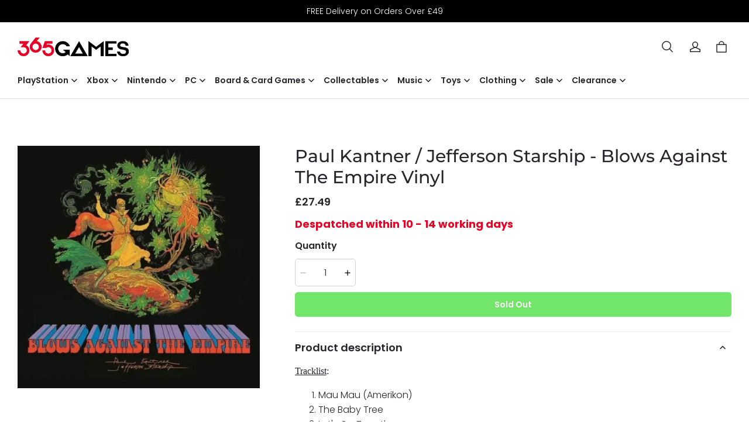

--- FILE ---
content_type: text/html; charset=utf-8
request_url: https://365games.co.uk/products/paul-kantner-jefferson-starship-blows-against-the-empire-vinyl
body_size: 103960
content:
<!DOCTYPE html>
<html lang="en">
  <head>
    <meta charset="UTF-8" />
    <meta http-equiv="X-UA-Compatible" content="IE=edge" />
    <meta
      name="viewport"
      content="width=device-width, initial-scale=1.0, minimum-scale=1.0, maximum-scale=1.0, user-scalable=no"
    />
    <link rel="canonical" href="https://365games.co.uk/products/paul-kantner-jefferson-starship-blows-against-the-empire-vinyl" />
    <meta http-equiv="x-dns-prefetch-control" content="on" />
    <link rel="preconnect" href="https://cdn.shopline.com" crossorigin />
    <link rel="dns-prefetch" href="https://cdn.myshopline.com" />
    <link rel="dns-prefetch" href="https://img.myshopline.com" />
    <link rel="preconnect" href="https://img.myshopline.com" />
    <link rel="dns-prefetch" href="https://img-va.myshopline.com" />
    <link rel="preconnect" href="https://img-va.myshopline.com" />
    <link rel="dns-prefetch" href="https://fonts.gstatic.com" />
    <link rel="preconnect" href="https://fonts.gstatic.com" />

      <link rel="icon" type="image/png" href="https://img-va.myshopline.com/image/store/1692612216760/365-favicon-(1).png?w&#x3D;32&amp;h&#x3D;32" />

    <title>
    Paul Kantner / Jefferson Starship - Blows Against The Empire Vinyl
   | 365 Games UK
</title>

      <meta name="description" content="Buy Paul Kantner / Jefferson Starship - Blows Against The Empire Vinyl in Music at 365games.co.uk. Order today and receive Fast and reliable shipping and hassle-free returns on all our products." />


    
<meta property="og:site_name" content="365 Games" />
<meta property="og:url" content="https://365games.co.uk/products/paul-kantner-jefferson-starship-blows-against-the-empire-vinyl" />
<meta property="og:title" content="Paul Kantner / Jefferson Starship - Blows Against The Empire Vinyl" />
<meta property="og:type" content="product" />
<meta property="og:description" content="Buy Paul Kantner / Jefferson Starship - Blows Against The Empire Vinyl in Music at 365games.co.uk. Order today and receive Fast and reliable shipping and hassle-free returns on all our products." />  <meta property="og:image" content="https://img-va.myshopline.com/image/store/1692612216760/0faa60c6-416a-4b11-8daf-bb6b652e365c.jpg?w&#x3D;500&amp;h&#x3D;500" />
  <meta property="og:image:secure_url" content="https://img-va.myshopline.com/image/store/1692612216760/0faa60c6-416a-4b11-8daf-bb6b652e365c.jpg?w&#x3D;500&amp;h&#x3D;500" />
  <meta property="og:image:width" content="500" />
  <meta property="og:image:height" content="500" />
  <meta property="og:price:amount" content="27.49" />
  <meta property="og:price:currency" content="GBP" />
  <meta name="twitter:site" content="@365games" />
<meta name="twitter:card" content="summary_large_image" />
<meta name="twitter:title" content="Paul Kantner / Jefferson Starship - Blows Against The Empire Vinyl" />
<meta name="twitter:description" content="Buy Paul Kantner / Jefferson Starship - Blows Against The Empire Vinyl in Music at 365games.co.uk. Order today and receive Fast and reliable shipping and hassle-free returns on all our products." />

    <style>
:root {
    --title-font: "Montserrat";
    --title-font-weight: 500;
    --title-font-style: normal;
    --title-letter-spacing: 0em;
    --title-font-size: 30px;
    --title-line-height: 1.2;
    --title-text-transform: unset;
    --body-font: "Poppins";
    
    --body-font-weight: 300;
    
    --body-bold-font-weight: 600;
    --body-font-style: normal;
    --body-letter-spacing: 0em;
    --body-font-size: 14px;
    --body-line-height: 1.6;

    --color-page-background: 255, 255, 255;
    --color-text: 41, 37, 44;
    --color-light-text: 148, 148, 148;
    --color-sale: 41, 37, 44;
    --color-discount: 234, 0, 36;
    --color-entry-line: 221, 221, 221;
    --color-button-background: 41, 37, 44;
    --color-button-text: 255, 255, 255;
    --color-button-secondary-background: 255, 255, 255;
    --color-button-secondary-text: 41, 37, 44;
    --color-button-secondary-border: 221, 221, 221;
    --color-discount-tag-background: 234, 0, 36;
    --color-discount-tag-text: 255, 255, 255;
    --color-cart-dot: 42, 106, 174;
    --color-cart-dot-text: 255, 255, 255;
    --color-image-background: 244, 247, 251;
    --color-image-loading-background: 244, 247, 251;
    --color-mask: 23, 23, 23;
    --color-scheme-1-bg: 0, 0, 0;
    --color-scheme-1-text: 255, 255, 255;
    --color-scheme-2-bg: 244, 247, 251;
    --color-scheme-2-text: 0, 0, 0;
    --color-scheme-3-bg: 234, 0, 36;
    --color-scheme-3-text: 255, 255, 255;

    --page-width: 1300px;
    --section-vertical-gap: 0px;
    --grid-horizontal-space: 8px;
    --grid-vertical-space: 40px;
    --grid-mobile-horizontal-space: 4px;
    --grid-mobile-vertical-space: 20px;

    --btn-border-thickness: 1px;
    --btn-border-opacity: 100%;
    --btn-border-radius: 4px;
    --btn-border-radius-outset: 5px;
    --btn-shadow-opacity: 0%;
    --btn-shadow-offset-x: 0px;
    --btn-shadow-offset-y: 0px;
    --btn-shadow-blur: 0px;

    --sku-selector-border-thickness: 1px;
    --sku-selector-border-opacity: 20%;
    --sku-selector-border-radius: 4px;
    --sku-selector-border-radius-outset: 5px;
    --sku-selector-shadow-opacity: 0%;
    --sku-selector-shadow-offset-x: 0px;
    --sku-selector-shadow-offset-y: 0px;
    --sku-selector-shadow-blur: 0px;

    --input-border-thickness: 1px;
    --input-border-opacity: 20%;
    --input-border-radius: 4px;
    --input-border-radius-outset: 5px;
    --input-shadow-opacity: 0%;
    --input-shadow-offset-x: 0px;
    --input-shadow-offset-y: 0px;
    --input-shadow-blur: 0px;

    --card-border-thickness: 0px;
    --card-border-opacity: 10%;
    --card-border-radius: 4px;
    --card-border-radius-outset: 4px;
    --card-shadow-opacity: 0%;
    --card-shadow-offset-x: 0px;
    --card-shadow-offset-y: 0px;
    --card-shadow-blur: 0px;

    --product-card-border-thickness: 0px;
    --product-card-border-opacity: 10%;
    --product-card-border-radius: 4px;
    --product-card-border-radius-outset: 4px;
    --product-card-shadow-opacity: 0%;
    --product-card-shadow-offset-x: 0px;
    --product-card-shadow-offset-y: 0px;
    --product-card-shadow-blur: 0px;

    --collection-card-border-thickness: 0px;
    --collection-card-border-opacity: 10%;
    --collection-card-border-radius: 4px;
    --collection-card-border-radius-outset: 4px;
    --collection-card-shadow-opacity: 0%;
    --collection-card-shadow-offset-x: 0px;
    --collection-card-shadow-offset-y: 0px;
    --collection-card-shadow-blur: 0px;

    --blog-card-border-thickness: 0px;
    --blog-card-border-opacity: 10%;
    --blog-card-border-radius: 4px;
    --blog-card-border-radius-outset: 4px;
    --blog-card-shadow-opacity: 0%;
    --blog-card-shadow-offset-x: 0px;
    --blog-card-shadow-offset-y: 0px;
    --blog-card-shadow-blur: 0px;

    --content-border-thickness: 0px;
    --content-border-opacity: 0%;
    --content-border-radius: 4px;
    --content-border-radius-outset: 4px;
    --content-shadow-opacity: 0%;
    --content-shadow-offset-x: 0px;
    --content-shadow-offset-y: 0px;
    --content-shadow-blur: 0px;

    --media-border-thickness: 0px;
    --media-border-opacity: 0%;
    --media-border-radius: 4px;
    --media-border-radius-outset: 4px;
    --media-shadow-opacity: 0%;
    --media-shadow-offset-x: 0px;
    --media-shadow-offset-left: 0px;
    --media-shadow-offset-right: 0px;
    --media-shadow-offset-y: 0px;
    --media-shadow-offset-top: 0px;
    --media-shadow-offset-bottom: 0px;
    --media-shadow-blur: 0px;

    --menu-modal-border-thickness: 1px;
    --menu-modal-border-opacity: 10%;
    --menu-modal-border-radius: 4px;
    --menu-modal-border-radius-outset: 5px;
    --menu-modal-shadow-opacity: 0%;
    --menu-modal-shadow-offset-x: 0px;
    --menu-modal-shadow-offset-y: 4px;
    --menu-modal-shadow-blur: 5px;

    --drawer-border-thickness: 1px;
    --drawer-border-opacity: 10%;
    --drawer-shadow-opacity: 0%;
    --drawer-shadow-offset-x: 0px;
    --drawer-shadow-offset-y: 4px;
    --drawer-shadow-blur: 5px;

    --product-discount-radius: 0px;
}
</style>

    <link href="/cdn/shop/prod///d8104d68-7707-4cd0-ac5e-0f1df2c5a73f/1709889751478/assets/base.css" rel="stylesheet" type="text/css" media="all">
    <link href="/cdn/shop/prod///d8104d68-7707-4cd0-ac5e-0f1df2c5a73f/1709889751478/assets/section-header.css" rel="stylesheet" type="text/css" media="all">
    <link href="/cdn/shop/prod///d8104d68-7707-4cd0-ac5e-0f1df2c5a73f/1709889751478/assets/section-announcement-bar.css" rel="stylesheet" type="text/css" media="all">
    <link href="/cdn/shop/prod///d8104d68-7707-4cd0-ac5e-0f1df2c5a73f/1709889751478/assets/section-footer.css" rel="stylesheet" type="text/css" media="all">

    <script src="/cdn/shop/prod///d8104d68-7707-4cd0-ac5e-0f1df2c5a73f/1709889751478/assets/global.js" defer="defer"></script>

    
  <meta name="google-site-verification" content />
  <meta name="msvalidate.01" content />
<meta name="msvalidate.01" content />
  <meta name="facebook-domain-verification" content />
  <meta name="p:domain_verify" content />
  
<script >function __SL_CUSTOM_CODE_GETROW__(){var r=new Error;if(!r.stack)try{throw r}catch(r){if(!r.stack)return 0}var t=r.stack.toString().split(/\r\n|\n/),e=/:(\d+):(?:\d+)[^\d]*$/;do{var n=t.shift()}while(!e.exec(n)&&t.length);var a=e.exec(t.shift());return a?parseInt(a[1]):0}</script>
<script >!function(){function t(){this.data={}}t.prototype.set=function(t,n,i){this[n]||(this[n]={start:"",end:"",scripts:[]}),this[n][i]=t,this[n].start&&this[n].end&&(this.data[n]||(this.data[n]=[]),this.data[n].push(this[n]),delete this[n])},t.prototype.setScript=function(t,n){const i=this.data[t].find((function(t,n){return 0===n&&!t.scripts.length||!t.scripts.length}));i&&(i.scripts=i.scripts.concat(n))},t.prototype.getAppKeyByScriptUrl=function(t){var n=this;return new Promise((function(i){setTimeout((function(){const s=Object.keys(n.data).find((function(i){return n.data[i].find((function(n){return n.scripts.find((function(n){if(n&&n.src)return t===n.src}))}))}));i(s)}),4)}))},t.prototype.getAppKey=function(t){var n=this;return Object.keys(n.data).find((function(i){if(n.data[i].find((function(n){return n.start<t&&n.end>t})))return!0}))},window.__APP_CODE__||(window.__APP_CODE__=new t)}();</script>
<script>window.__ENV__ = {"APP_ENV":"product","SENTRY_DSN":"https:\u002F\u002Fb1ba39d4e0bf4bf6a6ef0a2add016a44@sentry-new.myshopline.com\u002F265","STORE_THEME_SENTRY_DSN":"https:\u002F\u002Fab5c03d7011e42d7b3914c7bd779547b@sentry-new.myshopline.com\u002F273","SENTRY_TRACES_SAMPLE_RATE":-1,"ENABLE_IFRAME_ID":true,"SENTRY_GRAY":false,"SDK_UMDJS":"https:\u002F\u002Fcdn.myshopline.com\u002Ft\u002Flayout\u002Fdev\u002F3300003680\u002F1608276731999\u002F610a693c63e57e2aca6c2554\u002F1628072347914\u002Fassets\u002Findex.umd.min.js","USE_STORE_INFO_REGION_CACHE":true,"USE_REDIRECT_PATH_CACHE":true,"USE_APP_CODE_BLOCK_CACHE":true,"USE_HTTP_REPORT_EVENT_IDS":[60006253],"USE_HTTP_REPORT_EVENT_NAMES":["view"],"ROBOTS_CACHER":{"ua_list":[],"useless_query":["fbclid","gclid","utm_campaign","utm_adset","utm_ad","utm_medium","utm_source","utm_content","utm_term","campaign_id","adset_id","ad_id","variant"],"expires":600,"store_domain_list":["ALL"],"is_use_spider_company":false,"is_use_spider_ua":false},"PAGE_CACHER":{"enable":false,"themes":["ALL","Expect","Impress","Expect_TEST"],"templates":[{"name":"templates\u002Findex","expires":10}]},"useOldSSRPlugin":{},"PAYPAL_CONFIG":{"disableFunding":"card,bancontact,blik,eps,giropay,ideal,mercadopago,mybank,p24,sepa,sofort,venmo"},"LOGGING_THRESHOLD_BY_RENDER":500,"POLLING_TIME-OUT_RETRY_FREQUENCY":8,"POLLING_TIME-OUT_RETRY_DELAY":3000,"DF_SDK_ENABLE":{"isAll":true,"appCode":"m3tdgo","themeNames":["Expect","global","Along","Impress","Soo","Solid"]},"PAYPAL_CONFIG_V2":[{"key":"disable-funding","value":"card,bancontact,blik,eps,giropay,ideal,mercadopago,mybank,p24,sepa,sofort,venmo","isCoverAll":true,"scope":"continue","whitelist":[],"blacklist":[]},{"key":"enable-funding","value":"paylater","isCoverAll":true,"scope":"all","whitelist":[],"blacklist":[]}],"COMPLETE_ORDER_JUMP_TIMEOUT":10,"ADDRESS_AUTOCOMPLETE_CONFIG":{"prediction_debounce_ms":400,"south_east_countries":{"mode":"disable","whitelist_store_ids":["1652240404138","1679974845705","1676274381211","1677468419723","1682156092973","1663745358748","1673329501708","1676868586152","1648608707106","1679279486633","1681696235688","1664792332609","1677837417427","1672322277922","1644637282055","1644637282057"],"blacklist_store_ids":[]}},"TRADE__FEATURE_FLAGS_CONFIG":{"server_endpoint":"https:\u002F\u002Fabtest.myshopline.com\u002Fexperiment","app_key":"shopline-trade"},"USE_REPORT_URL_STORE_IDS":["all"],"USE_EVENT_TRACE_CONFIG_CACHE":true,"IS_CHANGE_MERCHANT_TO_SITE":true,"PRODUCT_OBJECTS_GRAY_RULE":{"enable":true,"handleList":["adasgtest","bix3mk02","wenxuetingfz","amy.wen11","wenxuetingsgauto","shoplinewebtest","graytest","taican","haidu","bryant33","nana13","sjf03-sin","apitest001","adaus","bix3mk03","wenxuetingus","amy.wen12","wenxuetingauto","wenxuetingusauto","chun77","nana11","test03","apitest002","amywen12","lives-will","winsonwen","yongzyongz","slbryant","garytest","yongzyongz","lives-will","winsonwen","test111111","test04-sin","sjf03-us","shawboutique","extent-demo","beetlesgelpolish","soufeel","test-tys","r39x33kmubdcsvja9i","mademine-test-tys","1chqxtmchih8ul","jason-us","jason-sg","tina2","halaras","myhawaiianshirts","mycustombobblehead"],"ratio":50},"WEBSITE_MIFRATION":true,"TRADE_PAY":{"JUMP_TIMEOUT":2000,"AUTO_INIT":{"TIMEOUT":5000,"CHANNELS":[{"payMethodCode":"GooglePay"},{"payMethodCode":"ApplePay"}]}},"CHECKOUT_COUNTRY_LIBRARY_JSON_URL":"https:\u002F\u002Fcdn.myshopline.com\u002Ft\u002Fcf\u002F1cad82e8f88f0f743c2b82d308fb84f9\u002F4yblskxgvzarr1ub\u002Fcheckout-countries","CHECKOUT_COUNTRY_LIBRARY_JS_URL":"\u002Fcf-edge-static\u002F1cad82e8f88f0f743c2b82d308fb84f9\u002Fcheckout-countries","ANALYTICS_UNIFY_CONFIG":{"disableGetCollectionsStores":["1732075791988","1640660241441","1698792289635"],"hdsdkHttpConfig":{"stores":["*"],"acts":["webeventtracker","webslcodetrack"],"uas":["musical_ly"],"sendMethod":"ajax"},"pageDurationAsyncLoopInterval":0,"hdsdkFilterEvents":{"enable":true,"events":{"webslcodetrack":[{"event_name":"ViewProductItem"},{"event_name":"PageView_300"},{"event_name":"PageView_1000"},{"event_name":"PageView_2000"},{"event_name":"PageView_3000"},{"event_name":"View","page":102,"module":109,"component":101,"action_type":101},{"event_name":"View","page":103,"module":109,"component":101,"action_type":101},{"event_name":"View","page":132,"module":-999,"component":-999,"action_type":101},{"event_name":"ViewSuccess","page":132,"module":-999,"component":-999,"action_type":108}]}}},"WEB_PIXELS":{"wpt":{"templateBaseUrl":"https:\u002F\u002Fcdn.myshopline.com\u002Ft\u002Fwpm","sdkBaseUrl":"https:\u002F\u002Ffront.myshopline.com\u002Fcdn\u002Fv1\u002Fbase\u002Fdatacenter","sdkVersion":"wpt-0.5.1"},"wpm":{"sdkBaseUrl":"https:\u002F\u002Ffront.myshopline.com\u002Fcdn\u002Fv1\u002Fbase\u002Fdatacenter","sdkVersion":"wpm-0.7.2"}},"CHAIN_BASE_CONFIG":{"event":{"playback":{"playbackMaxLimit":0,"trackThreshold":50}}},"CHAIN_BASE_SERVICE_WORKER_URL":"\u002Fcf-edge-static\u002F4901d6778f66716fa583d51614a75d3d\u002Fchain-base-service-worker.js","streamTheme":[],"TRADE__METRIC_REPORT_CONFIG":{"rate":10000,"version":"v1"},"SENTRY_ERROR_FILTER_MESSAGES":["not match the postCode list","The current browser does not support Google Pay","Cannot use applePay","The current browser does not support this payment method","SDK实例化 & 初始化 失败 [reason: DEVICE_NOT_SUPPORT]","SDK实例化 & 初始化 失败 [reason: no support browser]","evaluating 'document.getElementById('stage-footer')","evaluating 'document.getElementById('live-chat-ai-wrapper')"]}</script><script>window.__LE__ = true;if(!window.Shopline){ window.Shopline = {} };Shopline.designMode=false;Shopline.uri={"alias":"ProductsDetail","isExact":true,"params":{"uniqueKey":"paul-kantner-jefferson-starship-blows-against-the-empire-vinyl"},"query":{},"url":"\u002Fproducts\u002Fpaul-kantner-jefferson-starship-blows-against-the-empire-vinyl","path":"\u002Fproducts\u002F:uniqueKey","template":"templates\u002Fproduct.json","bindingTemplate":undefined,"root_url":"\u002F","customPageId":"0"};Shopline.handle="365games";Shopline.merchantId="2018024850";Shopline.storeId="1692612216760";Shopline.currency="GBP";Shopline.themeId="67a110c6149c1e0ece197a87";Shopline.themeName="365 Restore - hide more payments options copy1";Shopline.storeThemeName="365 Restore - hide more payments options copy1";Shopline.themeVersion="0.0.1";Shopline.themeTypeVersion=2.1;Shopline.updateMode=1;Shopline.locale="en";Shopline.customerCountry="DE";Shopline.routes={"root":"\u002F"};Shopline.theme={"settings":{"desktop_logo_width":190,"mobile_logo_width":140,"color_page_background":"#FFFFFF","color_text":"#29252C","color_light_text":"#949494","color_sale":"#29252C","color_discount":"#ea0024","color_entry_line":"#DDDDDD","color_button_background":"#29252C","color_button_text":"#FFFFFF","color_button_secondary_background":"#FFFFFF","color_button_secondary_text":"#29252C","color_button_secondary_border":"#DDDDDD","color_discount_tag_background":"#ea0024","color_discount_tag_text":"#FFFFFF","color_cart_dot":"#2a6aae","color_cart_dot_text":"#FFFFFF","color_image_background":"#F4F7FB","color_image_loading_background":"#F4F7FB","color_mask":"#171717","color_scheme_1_bg":"#000000","color_scheme_1_text":"#FFFFFF","color_scheme_2_bg":"#F4F7FB","color_scheme_2_text":"#000000","color_scheme_3_bg":"#ea0024","color_scheme_3_text":"#ffffff","title_font_family":"Montserrat:500","title_letter_spacing":0,"title_font_size":30,"title_line_height":1.2,"title_uppercase":false,"body_font_family":"Poppins:300","body_letter_spacing":0,"body_font_size":14,"body_line_height":1.6,"page_width":1300,"section_vertical_gap":0,"grid_horizontal_space":8,"grid_vertical_space":40,"btn_border_thickness":1,"btn_border_opacity":100,"btn_border_radius":4,"btn_shadow_opacity":0,"btn_shadow_offset_x":0,"btn_shadow_offset_y":0,"btn_shadow_blur":0,"sku_selector_border_thickness":1,"sku_selector_border_opacity":20,"sku_selector_border_radius":4,"sku_selector_shadow_opacity":0,"sku_selector_shadow_offset_x":0,"sku_selector_shadow_offset_y":0,"sku_selector_shadow_blur":0,"input_border_thickness":1,"input_border_opacity":20,"input_border_radius":4,"input_shadow_opacity":0,"input_shadow_offset_x":0,"input_shadow_offset_y":0,"input_shadow_blur":0,"card_border_thickness":0,"card_border_opacity":10,"card_border_radius":4,"card_shadow_opacity":0,"card_shadow_offset_x":0,"card_shadow_offset_y":0,"card_shadow_blur":0,"product_card_border_thickness":0,"product_card_border_opacity":10,"product_card_border_radius":4,"product_card_shadow_opacity":0,"product_card_shadow_offset_x":0,"product_card_shadow_offset_y":0,"product_card_shadow_blur":0,"collection_card_border_thickness":0,"collection_card_border_opacity":10,"collection_card_border_radius":4,"collection_card_shadow_opacity":0,"collection_card_shadow_offset_x":0,"collection_card_shadow_offset_y":0,"collection_card_shadow_blur":0,"blog_card_border_thickness":0,"blog_card_border_opacity":10,"blog_card_border_radius":4,"blog_card_shadow_opacity":0,"blog_card_shadow_offset_x":0,"blog_card_shadow_offset_y":0,"blog_card_shadow_blur":0,"content_border_thickness":0,"content_border_opacity":0,"content_border_radius":4,"content_shadow_opacity":0,"content_shadow_offset_x":0,"content_shadow_offset_y":0,"content_shadow_blur":0,"media_border_thickness":0,"media_border_opacity":0,"media_border_radius":4,"media_shadow_opacity":0,"media_shadow_offset_x":0,"media_shadow_offset_y":0,"media_shadow_blur":0,"menu_modal_border_thickness":1,"menu_modal_border_opacity":10,"menu_modal_border_radius":4,"menu_modal_shadow_opacity":0,"menu_modal_shadow_offset_x":0,"menu_modal_shadow_offset_y":4,"menu_modal_shadow_blur":5,"drawer_border_thickness":1,"drawer_border_opacity":10,"drawer_shadow_opacity":0,"drawer_shadow_offset_x":0,"drawer_shadow_offset_y":4,"drawer_shadow_blur":5,"product_discount":true,"product_discount_position":"left_bottom","product_discount_radius":0,"product_title_show_type":"full-display","product_mobile_title_show":true,"cart_type":"notification","co_banner_pc_img":{},"co_banner_phone_img":{},"co_banner_pc_height":"low","co_banner_phone_height":"low","co_banner_img_show":"center","co_full_screen":true,"co_checkout_image":{},"co_logo_size":"medium","co_logo_position":"left","co_bg_image":{},"co_background_color":"#FFFFFF","co_form_bg_color":"white","co_order_bg_image":{},"co_order_background_color":"#FAFAFA","co_type_title_font":{"lib":"system","value":"System"},"co_type_body_font":{"lib":"system","value":"System"},"co_color_btn_bg":"#276EAF","co_color_err_color":"#F04949","co_color_msg_color":"#276EAF","show_official_icon":false,"social_facebook_link":"https:\u002F\u002Fwww.facebook.com\u002F365games","social_twitter_link":"https:\u002F\u002Ftwitter.com\u002F365games","social_pinterest_link":"","social_instagram_link":"https:\u002F\u002Fwww.instagram.com\u002F365games\u002F","social_snapchat_link":"","social_tiktok_link":"","social_youtube_link":"","social_linkedin_link":"","favicon_image":"https:\u002F\u002Fimg-va.myshopline.com\u002Fimage\u002Fstore\u002F1692612216760\u002F365-favicon-(1).png?w=32&h=32","logo":"shopline:\u002F\u002Fshop_images\u002F365games-logo.png","product_add_to_cart":true},"blocks":{"1716986013112e999b34":{"type":"shopline:\u002F\u002Fapps\u002FConversion Booster\u002Fblocks\u002Fclick-block\u002Fe4a69c52-27bd-4ec9-86c8-1d5b4d867769","disabled":true,"settings":{}},"1716986013112f410653":{"type":"shopline:\u002F\u002Fapps\u002FConversion Booster\u002Fblocks\u002Fcount-down-of-cart\u002Fe4a69c52-27bd-4ec9-86c8-1d5b4d867769","disabled":true,"settings":{"finalWords":"","prefix":"","suffix":""}},"1716986013112409668a":{"type":"shopline:\u002F\u002Fapps\u002FConversion Booster\u002Fblocks\u002Fdiscount-modal-block\u002Fe4a69c52-27bd-4ec9-86c8-1d5b4d867769","disabled":true,"settings":{"titleContent":"","msgContent":"","toCheckOutContent":"","toShoppingContent":""}},"1716986013113f938894":{"type":"shopline:\u002F\u002Fapps\u002FConversion Booster\u002Fblocks\u002Fpayment-security\u002Fe4a69c52-27bd-4ec9-86c8-1d5b4d867769","disabled":true,"settings":{"paymentSecurityDesc":"","afterSaleGuaranteeDesc":""}},"1716986013113ef8d3ce":{"type":"shopline:\u002F\u002Fapps\u002FConversion Booster\u002Fblocks\u002Fship-calculate\u002Fe4a69c52-27bd-4ec9-86c8-1d5b4d867769","disabled":true,"settings":{"title":"","country":"","province":"","city":"","zipCode":"","calculateButtonTitle":""}},"1716986013113e6d01c5":{"type":"shopline:\u002F\u002Fapps\u002FEasyRank SEO All-in-one\u002Fblocks\u002Fapp_embed_block\u002F61323553-618d-4754-80da-829c681c52ab","disabled":true,"settings":{},"id":"1708976594502115965b"},"17169860131138615af8":{"type":"shopline:\u002F\u002Fapps\u002FEasyRank SEO All-in-one\u002Fblocks\u002Feasyrank_404_monitor\u002F61323553-618d-4754-80da-829c681c52ab","disabled":true,"settings":{},"id":"17089765945025102118"},"171698601311371b3716":{"type":"shopline:\u002F\u002Fapps\u002FAdvanced Components Library\u002Fblocks\u002Fback-to-top\u002F01405986-ae6f-4fcc-adaa-2a21f14efc9f","disabled":true,"settings":{"color_background":"#ffffff","background_opacity":100,"icon_name":"arrow1","color_icon":"#000000","radius":40,"pc_position_right":40,"pc_position_bottom":180,"mb_position_right":20,"mb_position_bottom":72},"id":"170897659450245ed9fc"},"17169860131144d2de9e":{"type":"shopline:\u002F\u002Fapps\u002FAdvanced Components Library\u002Fblocks\u002Ffooter-tab\u002F01405986-ae6f-4fcc-adaa-2a21f14efc9f","disabled":true,"settings":{"show_pages":{"showType":"all","customPages":[]},"tab_1":"Home","icon_1":"home","tab_2":"Category","icon_2":"category","tab_3":"Cart","icon_3":"cart","tab_4":"User","icon_4":"user","icon_5":"none","color_title":"#000000","title_font_family":"Poppins:600","title_m_font_size":12,"title_letter_spacing":0,"title_line_height":1.6,"padding_height":6,"tab_radius":0,"color_icon":"#000000","color_background":"#ffffff","background_opacity":100},"id":"170897659450250a0fa9"},"17169860131143d35b8f":{"type":"shopline:\u002F\u002Fapps\u002FMessages\u002Fblocks\u002Fmc-chat-widget\u002Feb9f2b8e-abe2-475c-b5d6-ce600991155b","disabled":true,"settings":{},"id":"17089765945027b7a929"},"171698601311485d1579":{"type":"shopline:\u002F\u002Fapps\u002FKlaviyo - Email Marketing App\u002Fblocks\u002Fapp-embed-block\u002F9c0071a2-79bf-4a36-9654-4ffe55320954","disabled":false,"settings":{},"id":"1708976594502bde9860"},"1716986013114e369729":{"type":"shopline:\u002F\u002Fapps\u002FGDPR-Privacy Banner\u002Fblocks\u002Fgdpr-embeded-app-block\u002F99b5bc7b-5971-4b60-8372-dc63df1cde73","disabled":false,"settings":{},"id":"17089765945022b7bc20"},"1716986013114e294df7":{"type":"shopline:\u002F\u002Fapps\u002FKlaviyo: Email Marketing & SMS\u002Fblocks\u002Fklaviyo\u002Fab94b82e-e4fa-4fad-b514-3dc7a2bcbedf","disabled":false,"settings":{}},"169320745646239b95d7":{"type":"shopline:\u002F\u002Fapps\u002FEstimated Delivery Date - ETA\u002Fblocks\u002Fapp-embed-block\u002F57157af1-e3e3-47f0-b8f4-6313b315abae","disabled":false,"settings":{}}}};Shopline.settings={"desktop_logo_width":190,"mobile_logo_width":140,"color_page_background":{"alpha":1,"red":255,"green":255,"blue":255,"hue":0,"saturation":100,"lightness":100,"rgb":"255 255 255","rgba":"255 255 255 \u002F 1.0"},"color_text":{"alpha":1,"red":41,"green":37,"blue":44,"hue":274,"saturation":9,"lightness":16,"rgb":"41 37 44","rgba":"41 37 44 \u002F 1.0"},"color_light_text":{"alpha":1,"red":148,"green":148,"blue":148,"hue":0,"saturation":0,"lightness":58,"rgb":"148 148 148","rgba":"148 148 148 \u002F 1.0"},"color_sale":{"alpha":1,"red":41,"green":37,"blue":44,"hue":274,"saturation":9,"lightness":16,"rgb":"41 37 44","rgba":"41 37 44 \u002F 1.0"},"color_discount":{"alpha":1,"red":234,"green":0,"blue":36,"hue":351,"saturation":100,"lightness":46,"rgb":"234 0 36","rgba":"234 0 36 \u002F 1.0"},"color_entry_line":{"alpha":1,"red":221,"green":221,"blue":221,"hue":0,"saturation":0,"lightness":87,"rgb":"221 221 221","rgba":"221 221 221 \u002F 1.0"},"color_button_background":{"alpha":1,"red":41,"green":37,"blue":44,"hue":274,"saturation":9,"lightness":16,"rgb":"41 37 44","rgba":"41 37 44 \u002F 1.0"},"color_button_text":{"alpha":1,"red":255,"green":255,"blue":255,"hue":0,"saturation":100,"lightness":100,"rgb":"255 255 255","rgba":"255 255 255 \u002F 1.0"},"color_button_secondary_background":{"alpha":1,"red":255,"green":255,"blue":255,"hue":0,"saturation":100,"lightness":100,"rgb":"255 255 255","rgba":"255 255 255 \u002F 1.0"},"color_button_secondary_text":{"alpha":1,"red":41,"green":37,"blue":44,"hue":274,"saturation":9,"lightness":16,"rgb":"41 37 44","rgba":"41 37 44 \u002F 1.0"},"color_button_secondary_border":{"alpha":1,"red":221,"green":221,"blue":221,"hue":0,"saturation":0,"lightness":87,"rgb":"221 221 221","rgba":"221 221 221 \u002F 1.0"},"color_discount_tag_background":{"alpha":1,"red":234,"green":0,"blue":36,"hue":351,"saturation":100,"lightness":46,"rgb":"234 0 36","rgba":"234 0 36 \u002F 1.0"},"color_discount_tag_text":{"alpha":1,"red":255,"green":255,"blue":255,"hue":0,"saturation":100,"lightness":100,"rgb":"255 255 255","rgba":"255 255 255 \u002F 1.0"},"color_cart_dot":{"alpha":1,"red":42,"green":106,"blue":174,"hue":211,"saturation":61,"lightness":42,"rgb":"42 106 174","rgba":"42 106 174 \u002F 1.0"},"color_cart_dot_text":{"alpha":1,"red":255,"green":255,"blue":255,"hue":0,"saturation":100,"lightness":100,"rgb":"255 255 255","rgba":"255 255 255 \u002F 1.0"},"color_image_background":{"alpha":1,"red":244,"green":247,"blue":251,"hue":214,"saturation":47,"lightness":97,"rgb":"244 247 251","rgba":"244 247 251 \u002F 1.0"},"color_image_loading_background":{"alpha":1,"red":244,"green":247,"blue":251,"hue":214,"saturation":47,"lightness":97,"rgb":"244 247 251","rgba":"244 247 251 \u002F 1.0"},"color_mask":{"alpha":1,"red":23,"green":23,"blue":23,"hue":0,"saturation":0,"lightness":9,"rgb":"23 23 23","rgba":"23 23 23 \u002F 1.0"},"color_scheme_1_bg":{"alpha":1,"red":0,"green":0,"blue":0,"hue":0,"saturation":0,"lightness":0,"rgb":"0 0 0","rgba":"0 0 0 \u002F 1.0"},"color_scheme_1_text":{"alpha":1,"red":255,"green":255,"blue":255,"hue":0,"saturation":100,"lightness":100,"rgb":"255 255 255","rgba":"255 255 255 \u002F 1.0"},"color_scheme_2_bg":{"alpha":1,"red":244,"green":247,"blue":251,"hue":214,"saturation":47,"lightness":97,"rgb":"244 247 251","rgba":"244 247 251 \u002F 1.0"},"color_scheme_2_text":{"alpha":1,"red":0,"green":0,"blue":0,"hue":0,"saturation":0,"lightness":0,"rgb":"0 0 0","rgba":"0 0 0 \u002F 1.0"},"color_scheme_3_bg":{"alpha":1,"red":234,"green":0,"blue":36,"hue":351,"saturation":100,"lightness":46,"rgb":"234 0 36","rgba":"234 0 36 \u002F 1.0"},"color_scheme_3_text":{"alpha":1,"red":255,"green":255,"blue":255,"hue":0,"saturation":100,"lightness":100,"rgb":"255 255 255","rgba":"255 255 255 \u002F 1.0"},"title_font_family":{"fallback_families":"sans-serif","family":"Montserrat","style":"normal","weight":"500","variants":"500","system":false},"title_letter_spacing":0,"title_font_size":30,"title_line_height":1.2,"title_uppercase":false,"body_font_family":{"fallback_families":"sans-serif","family":"Poppins","style":"normal","weight":"300","variants":"300","system":false},"body_letter_spacing":0,"body_font_size":14,"body_line_height":1.6,"page_width":1300,"section_vertical_gap":0,"grid_horizontal_space":8,"grid_vertical_space":40,"btn_border_thickness":1,"btn_border_opacity":100,"btn_border_radius":4,"btn_shadow_opacity":0,"btn_shadow_offset_x":0,"btn_shadow_offset_y":0,"btn_shadow_blur":0,"sku_selector_border_thickness":1,"sku_selector_border_opacity":20,"sku_selector_border_radius":4,"sku_selector_shadow_opacity":0,"sku_selector_shadow_offset_x":0,"sku_selector_shadow_offset_y":0,"sku_selector_shadow_blur":0,"input_border_thickness":1,"input_border_opacity":20,"input_border_radius":4,"input_shadow_opacity":0,"input_shadow_offset_x":0,"input_shadow_offset_y":0,"input_shadow_blur":0,"card_border_thickness":0,"card_border_opacity":10,"card_border_radius":4,"card_shadow_opacity":0,"card_shadow_offset_x":0,"card_shadow_offset_y":0,"card_shadow_blur":0,"product_card_border_thickness":0,"product_card_border_opacity":10,"product_card_border_radius":4,"product_card_shadow_opacity":0,"product_card_shadow_offset_x":0,"product_card_shadow_offset_y":0,"product_card_shadow_blur":0,"collection_card_border_thickness":0,"collection_card_border_opacity":10,"collection_card_border_radius":4,"collection_card_shadow_opacity":0,"collection_card_shadow_offset_x":0,"collection_card_shadow_offset_y":0,"collection_card_shadow_blur":0,"blog_card_border_thickness":0,"blog_card_border_opacity":10,"blog_card_border_radius":4,"blog_card_shadow_opacity":0,"blog_card_shadow_offset_x":0,"blog_card_shadow_offset_y":0,"blog_card_shadow_blur":0,"content_border_thickness":0,"content_border_opacity":0,"content_border_radius":4,"content_shadow_opacity":0,"content_shadow_offset_x":0,"content_shadow_offset_y":0,"content_shadow_blur":0,"media_border_thickness":0,"media_border_opacity":0,"media_border_radius":4,"media_shadow_opacity":0,"media_shadow_offset_x":0,"media_shadow_offset_y":0,"media_shadow_blur":0,"menu_modal_border_thickness":1,"menu_modal_border_opacity":10,"menu_modal_border_radius":4,"menu_modal_shadow_opacity":0,"menu_modal_shadow_offset_x":0,"menu_modal_shadow_offset_y":4,"menu_modal_shadow_blur":5,"drawer_border_thickness":1,"drawer_border_opacity":10,"drawer_shadow_opacity":0,"drawer_shadow_offset_x":0,"drawer_shadow_offset_y":4,"drawer_shadow_blur":5,"product_discount":true,"product_discount_position":"left_bottom","product_discount_radius":0,"product_title_show_type":"full-display","product_mobile_title_show":true,"cart_type":"notification","co_banner_pc_img":null,"co_banner_phone_img":null,"co_banner_pc_height":"low","co_banner_phone_height":"low","co_banner_img_show":"center","co_full_screen":true,"co_checkout_image":null,"co_logo_size":"medium","co_logo_position":"left","co_bg_image":null,"co_background_color":{"alpha":1,"red":255,"green":255,"blue":255,"hue":0,"saturation":100,"lightness":100,"rgb":"255 255 255","rgba":"255 255 255 \u002F 1.0"},"co_form_bg_color":"white","co_order_bg_image":null,"co_order_background_color":{"alpha":1,"red":250,"green":250,"blue":250,"hue":0,"saturation":0,"lightness":98,"rgb":"250 250 250","rgba":"250 250 250 \u002F 1.0"},"co_type_title_font":{"lib":"system","value":"System"},"co_type_body_font":{"lib":"system","value":"System"},"co_color_btn_bg":{"alpha":1,"red":39,"green":110,"blue":175,"hue":209,"saturation":64,"lightness":42,"rgb":"39 110 175","rgba":"39 110 175 \u002F 1.0"},"co_color_err_color":{"alpha":1,"red":240,"green":73,"blue":73,"hue":0,"saturation":85,"lightness":61,"rgb":"240 73 73","rgba":"240 73 73 \u002F 1.0"},"co_color_msg_color":{"alpha":1,"red":39,"green":110,"blue":175,"hue":209,"saturation":64,"lightness":42,"rgb":"39 110 175","rgba":"39 110 175 \u002F 1.0"},"show_official_icon":false,"social_facebook_link":"https:\u002F\u002Fwww.facebook.com\u002F365games","social_twitter_link":"https:\u002F\u002Ftwitter.com\u002F365games","social_pinterest_link":"","social_instagram_link":"https:\u002F\u002Fwww.instagram.com\u002F365games\u002F","social_snapchat_link":"","social_tiktok_link":"","social_youtube_link":"","social_linkedin_link":"","favicon_image":"https:\u002F\u002Fimg-va.myshopline.com\u002Fimage\u002Fstore\u002F1692612216760\u002F365-favicon-(1).png?w=32&h=32","logo":{"alt":"","id":"6354968748198133848","media_type":"image","position":undefined,"preview_image":null,"aspect_ratio":4.722222222222222,"attached_to_variant":undefined,"height":72,"presentation":undefined,"product_id":undefined,"src":"https:\u002F\u002Fimg-va.myshopline.com\u002Fimage\u002Fstore\u002F1692612216760\u002F365games-logo-1.png?w=340&h=72","url":"https:\u002F\u002Fimg-va.myshopline.com\u002Fimage\u002Fstore\u002F1692612216760\u002F365games-logo-1.png?w=340&h=72","variants":[],"width":340},"product_add_to_cart":true};Shopline.isLogin=false;Shopline.systemTimestamp=1769393169809;Shopline.storeLanguage="en";Shopline.supportLanguages=["en"];Shopline.currencyConfig={"enable":false,"defaultCurrency":"","customCurrency":"","referenceCurrencies":[],"storeCurrency":{},"defaultReferenceCurrency":{},"currencyDetailList":[{"currencyCode":"USD","currencyName":"美元","currencySymbol":"$","rate":2,"currencyNumber":"840","orderWeight":150,"exchangeRate":1,"updateTime":1725439037024,"messageWithCurrency":"${{amount}} USD","messageWithoutCurrency":"${{amount}}","messageWithDefaultCurrency":"${{amount}} USD","messageWithoutDefaultCurrency":"${{amount}}"},{"currencyCode":"GBP","currencyName":"英镑","currencySymbol":"£","rate":2,"currencyNumber":"826","orderWeight":149,"exchangeRate":0.732977,"updateTime":1769328001246,"messageWithCurrency":"£{{amount}}","messageWithoutCurrency":"£{{amount}}","messageWithDefaultCurrency":"£{{amount}} GBP","messageWithoutDefaultCurrency":"£{{amount}}"},{"currencyCode":"EUR","currencyName":"欧元","currencySymbol":"€","rate":2,"currencyNumber":"978","orderWeight":148,"exchangeRate":0.84538,"updateTime":1769328001944,"messageWithCurrency":"€{{amount_with_comma_separator}} EUR","messageWithoutCurrency":"€{{amount_with_comma_separator}}","messageWithDefaultCurrency":"€{{amount_with_comma_separator}} EUR","messageWithoutDefaultCurrency":"€{{amount_with_comma_separator}}"},{"currencyCode":"CAD","currencyName":"加拿大元","currencySymbol":"$","rate":2,"currencyNumber":"124","orderWeight":147,"exchangeRate":1.37255,"updateTime":1769328003047,"messageWithCurrency":"${{amount}} CAD","messageWithoutCurrency":"${{amount}}","messageWithDefaultCurrency":"${{amount}} CAD","messageWithoutDefaultCurrency":"${{amount}}"},{"currencyCode":"AUD","currencyName":"澳大利亚元","currencySymbol":"A$","rate":2,"currencyNumber":"36","orderWeight":146,"exchangeRate":1.450326,"updateTime":1769328003605,"messageWithCurrency":"${{amount}} AUD","messageWithoutCurrency":"${{amount}}","messageWithDefaultCurrency":"${{amount}} AUD","messageWithoutDefaultCurrency":"${{amount}}"},{"currencyCode":"INR","currencyName":"印度卢比","currencySymbol":"₹","rate":2,"currencyNumber":"356","orderWeight":145,"exchangeRate":91.593,"updateTime":1769328004088,"messageWithCurrency":"Rs. {{amount}}","messageWithoutCurrency":"Rs. {{amount}}","messageWithDefaultCurrency":"Rs. {{amount}}","messageWithoutDefaultCurrency":"Rs. {{amount}}"},{"currencyCode":"JPY","currencyName":"日圆","currencySymbol":"¥","rate":0,"currencyNumber":"392","orderWeight":144,"exchangeRate":155.715,"updateTime":1769328004569,"messageWithCurrency":"¥{{amount_no_decimals}} JPY","messageWithoutCurrency":"¥{{amount_no_decimals}}","messageWithDefaultCurrency":"¥{{amount_no_decimals}} JPY","messageWithoutDefaultCurrency":"¥{{amount_no_decimals}}"},{"currencyCode":"AED","currencyName":"阿联酋迪拉姆","currencySymbol":"د.إ","rate":2,"currencyNumber":"784","orderWeight":143,"exchangeRate":3.6725,"updateTime":1769328005384,"messageWithCurrency":"Dhs. {{amount}} AED","messageWithoutCurrency":"Dhs. {{amount}}","messageWithDefaultCurrency":"Dhs. {{amount}} AED","messageWithoutDefaultCurrency":"Dhs. {{amount}}"},{"currencyCode":"AFN","currencyName":"阿富汗尼","currencySymbol":"Af","rate":2,"currencyNumber":"971","orderWeight":142,"exchangeRate":65.5,"updateTime":1769328005883,"messageWithCurrency":"{{amount}}؋ AFN","messageWithoutCurrency":"{{amount}}؋","messageWithDefaultCurrency":"{{amount}}؋ AFN","messageWithoutDefaultCurrency":"{{amount}}؋"},{"currencyCode":"ALL","currencyName":"阿尔巴尼亚列克","currencySymbol":"L","rate":2,"currencyNumber":"8","orderWeight":141,"exchangeRate":81.667163,"updateTime":1769328006354,"messageWithCurrency":"Lek {{amount}} ALL","messageWithoutCurrency":"Lek {{amount}}","messageWithDefaultCurrency":"Lek {{amount}} ALL","messageWithoutDefaultCurrency":"Lek {{amount}}"},{"currencyCode":"AMD","currencyName":"亚美尼亚德拉姆","currencySymbol":"Դ","rate":2,"currencyNumber":"51","orderWeight":140,"exchangeRate":374.603774,"updateTime":1769328006824,"messageWithCurrency":"{{amount}} AMD","messageWithoutCurrency":"{{amount}} AMD","messageWithDefaultCurrency":"{{amount}} AMD","messageWithoutDefaultCurrency":"{{amount}} AMD"},{"currencyCode":"ANG","currencyName":"荷属安的列斯盾","currencySymbol":"ƒ","rate":2,"currencyNumber":"532","orderWeight":139,"exchangeRate":1.79,"updateTime":1769328007293,"messageWithCurrency":"{{amount}} NAƒ;","messageWithoutCurrency":"ƒ;{{amount}}","messageWithDefaultCurrency":"{{amount}} NAƒ;","messageWithoutDefaultCurrency":"ƒ;{{amount}}"},{"currencyCode":"AOA","currencyName":"安哥拉宽扎","currencySymbol":"Kz","rate":2,"currencyNumber":"973","orderWeight":138,"exchangeRate":912.215,"updateTime":1769328008202,"messageWithCurrency":"Kz{{amount}} AOA","messageWithoutCurrency":"Kz{{amount}}","messageWithDefaultCurrency":"Kz{{amount}} AOA","messageWithoutDefaultCurrency":"Kz{{amount}}"},{"currencyCode":"ARS","currencyName":"阿根廷比索","currencySymbol":"$","rate":2,"currencyNumber":"32","orderWeight":137,"exchangeRate":1433.054843,"updateTime":1769328008669,"messageWithCurrency":"${{amount_with_comma_separator}} ARS","messageWithoutCurrency":"${{amount_with_comma_separator}}","messageWithDefaultCurrency":"${{amount_with_comma_separator}} ARS","messageWithoutDefaultCurrency":"${{amount_with_comma_separator}}"},{"currencyCode":"AWG","currencyName":"阿鲁巴弗罗林","currencySymbol":"ƒ","rate":2,"currencyNumber":"533","orderWeight":136,"exchangeRate":1.8015,"updateTime":1769328009134,"messageWithCurrency":"Afl{{amount}} AWG","messageWithoutCurrency":"Afl{{amount}}","messageWithDefaultCurrency":"Afl{{amount}} AWG","messageWithoutDefaultCurrency":"Afl{{amount}}"},{"currencyCode":"AZN","currencyName":"阿塞拜疆马纳特","currencySymbol":"ман","rate":2,"currencyNumber":"944","orderWeight":135,"exchangeRate":1.7,"updateTime":1769328009615,"messageWithCurrency":"m.{{amount}} AZN","messageWithoutCurrency":"m.{{amount}}","messageWithDefaultCurrency":"m.{{amount}} AZN","messageWithoutDefaultCurrency":"m.{{amount}}"},{"currencyCode":"BAM","currencyName":"波斯尼亚和黑塞哥维那可兑换马克[注1]","currencySymbol":"КМ","rate":2,"currencyNumber":"977","orderWeight":134,"exchangeRate":1.665716,"updateTime":1769328010310,"messageWithCurrency":"KM {{amount_with_comma_separator}} BAM","messageWithoutCurrency":"KM {{amount_with_comma_separator}}","messageWithDefaultCurrency":"KM {{amount_with_comma_separator}} BAM","messageWithoutDefaultCurrency":"KM {{amount_with_comma_separator}}"},{"currencyCode":"BBD","currencyName":"巴巴多斯元","currencySymbol":"BBD","rate":2,"currencyNumber":"52","orderWeight":133,"exchangeRate":2,"updateTime":1769328010784,"messageWithCurrency":"${{amount}} Bds","messageWithoutCurrency":"${{amount}}","messageWithDefaultCurrency":"${{amount}} Bds","messageWithoutDefaultCurrency":"${{amount}}"},{"currencyCode":"BDT","currencyName":"孟加拉塔卡","currencySymbol":"৳","rate":2,"currencyNumber":"50","orderWeight":132,"exchangeRate":122.309725,"updateTime":1769328011259,"messageWithCurrency":"Tk {{amount}} BDT","messageWithoutCurrency":"Tk {{amount}}","messageWithDefaultCurrency":"Tk {{amount}} BDT","messageWithoutDefaultCurrency":"Tk {{amount}}"},{"currencyCode":"BGN","currencyName":"保加利亚列弗","currencySymbol":"лв","rate":2,"currencyNumber":"975","orderWeight":131,"exchangeRate":1.6536,"updateTime":1769328011730,"messageWithCurrency":"{{amount}} лв BGN","messageWithoutCurrency":"{{amount}} лв","messageWithDefaultCurrency":"{{amount}} лв BGN","messageWithoutDefaultCurrency":"{{amount}} лв"},{"currencyCode":"BIF","currencyName":"布隆迪法郎","currencySymbol":"₣","rate":0,"currencyNumber":"108","orderWeight":130,"exchangeRate":2961.232597,"updateTime":1769328012201,"messageWithCurrency":"FBu. {{amount_no_decimals}} BIF","messageWithoutCurrency":"FBu. {{amount_no_decimals}}","messageWithDefaultCurrency":"FBu. {{amount_no_decimals}} BIF","messageWithoutDefaultCurrency":"FBu. {{amount_no_decimals}}"},{"currencyCode":"BMD","currencyName":"百慕大元","currencySymbol":"BD$","rate":2,"currencyNumber":"60","orderWeight":129,"exchangeRate":1,"updateTime":1769328012686,"messageWithCurrency":"BD${{amount}} BMD","messageWithoutCurrency":"BD${{amount}}","messageWithDefaultCurrency":"BD${{amount}} BMD","messageWithoutDefaultCurrency":"BD${{amount}}"},{"currencyCode":"BND","currencyName":"文莱元","currencySymbol":"B$","rate":2,"currencyNumber":"96","orderWeight":128,"exchangeRate":1.278658,"updateTime":1769328013160,"messageWithCurrency":"${{amount}} BND","messageWithoutCurrency":"${{amount}}","messageWithDefaultCurrency":"${{amount}} BND","messageWithoutDefaultCurrency":"${{amount}}"},{"currencyCode":"BOB","currencyName":"玻利维亚诺","currencySymbol":"Bs.","rate":2,"currencyNumber":"68","orderWeight":127,"exchangeRate":6.909418,"updateTime":1769328013632,"messageWithCurrency":"Bs{{amount_with_comma_separator}} BOB","messageWithoutCurrency":"Bs{{amount_with_comma_separator}}","messageWithDefaultCurrency":"Bs{{amount_with_comma_separator}} BOB","messageWithoutDefaultCurrency":"Bs{{amount_with_comma_separator}}"},{"currencyCode":"BRL","currencyName":"巴西雷亚尔","currencySymbol":"R$","rate":2,"currencyNumber":"986","orderWeight":125,"exchangeRate":5.288845,"updateTime":1769328014103,"messageWithCurrency":"R$ {{amount_with_comma_separator}} BRL","messageWithoutCurrency":"R$ {{amount_with_comma_separator}}","messageWithDefaultCurrency":"R$ {{amount_with_comma_separator}} BRL","messageWithoutDefaultCurrency":"R$ {{amount_with_comma_separator}}"},{"currencyCode":"BSD","currencyName":"巴哈马元","currencySymbol":"BSD","rate":2,"currencyNumber":"44","orderWeight":124,"exchangeRate":1,"updateTime":1769328014577,"messageWithCurrency":"BS${{amount}} BSD","messageWithoutCurrency":"BS${{amount}}","messageWithDefaultCurrency":"BS${{amount}} BSD","messageWithoutDefaultCurrency":"BS${{amount}}"},{"currencyCode":"BTN","currencyName":"不丹努尔特鲁姆","currencySymbol":"Nu.","rate":2,"currencyNumber":"64","orderWeight":123,"exchangeRate":91.086791,"updateTime":1769328015047,"messageWithCurrency":"Nu {{amount}} BTN","messageWithoutCurrency":"Nu {{amount}}","messageWithDefaultCurrency":"Nu {{amount}} BTN","messageWithoutDefaultCurrency":"Nu {{amount}}"},{"currencyCode":"BWP","currencyName":"博茨瓦纳普拉","currencySymbol":"P","rate":2,"currencyNumber":"72","orderWeight":122,"exchangeRate":13.239481,"updateTime":1769328015524,"messageWithCurrency":"P{{amount}} BWP","messageWithoutCurrency":"P{{amount}}","messageWithDefaultCurrency":"P{{amount}} BWP","messageWithoutDefaultCurrency":"P{{amount}}"},{"currencyCode":"BYN","currencyName":"白俄罗斯卢布","currencySymbol":"Br","rate":2,"currencyNumber":"933","orderWeight":121,"exchangeRate":2.830529,"updateTime":1769328015999,"messageWithCurrency":"Br {{amount_with_comma_separator}} BYN","messageWithoutCurrency":"Br {{amount}}","messageWithDefaultCurrency":"Br {{amount_with_comma_separator}} BYN","messageWithoutDefaultCurrency":"Br {{amount}}"},{"currencyCode":"BZD","currencyName":"伯利兹元","currencySymbol":"Be","rate":2,"currencyNumber":"84","orderWeight":120,"exchangeRate":2.010904,"updateTime":1769328016470,"messageWithCurrency":"BZ${{amount}} BZD","messageWithoutCurrency":"BZ${{amount}}","messageWithDefaultCurrency":"BZ${{amount}} BZD","messageWithoutDefaultCurrency":"BZ${{amount}}"},{"currencyCode":"CDF","currencyName":"刚果法郎","currencySymbol":"₣","rate":2,"currencyNumber":"976","orderWeight":119,"exchangeRate":2267.4107,"updateTime":1769328016941,"messageWithCurrency":"FC{{amount}} CDF","messageWithoutCurrency":"FC{{amount}}","messageWithDefaultCurrency":"FC{{amount}} CDF","messageWithoutDefaultCurrency":"FC{{amount}}"},{"currencyCode":"CHF","currencyName":"瑞士法郎","currencySymbol":"₣","rate":2,"currencyNumber":"756","orderWeight":118,"exchangeRate":0.779993,"updateTime":1769328017625,"messageWithCurrency":"CHF {{amount}}","messageWithoutCurrency":"CHF {{amount}}","messageWithDefaultCurrency":"CHF {{amount}}","messageWithoutDefaultCurrency":"CHF {{amount}}"},{"currencyCode":"CLP","currencyName":"智利比索","currencySymbol":"CLP","rate":0,"currencyNumber":"152","orderWeight":117,"exchangeRate":869.565217,"updateTime":1769328018090,"messageWithCurrency":"${{amount_no_decimals}} CLP","messageWithoutCurrency":"${{amount_no_decimals}}","messageWithDefaultCurrency":"${{amount_no_decimals}} CLP","messageWithoutDefaultCurrency":"${{amount_no_decimals}}"},{"currencyCode":"CNY","currencyName":"人民币元","currencySymbol":"¥","rate":2,"currencyNumber":"156","orderWeight":116,"exchangeRate":6.9633,"updateTime":1769328018559,"messageWithCurrency":"¥{{amount}} CNY","messageWithoutCurrency":"¥{{amount}}","messageWithDefaultCurrency":"¥{{amount}} CNY","messageWithoutDefaultCurrency":"¥{{amount}}"},{"currencyCode":"COP","currencyName":"哥伦比亚比索","currencySymbol":"$","rate":2,"currencyNumber":"170","orderWeight":115,"exchangeRate":3575.7704,"updateTime":1769328019025,"messageWithCurrency":"${{amount_with_comma_separator}} COP","messageWithoutCurrency":"${{amount_with_comma_separator}}","messageWithDefaultCurrency":"${{amount_with_comma_separator}} COP","messageWithoutDefaultCurrency":"${{amount_with_comma_separator}}"},{"currencyCode":"CRC","currencyName":"哥斯达黎加科朗","currencySymbol":"₡","rate":2,"currencyNumber":"188","orderWeight":114,"exchangeRate":491.102017,"updateTime":1769328019502,"messageWithCurrency":"₡ {{amount_with_comma_separator}} CRC","messageWithoutCurrency":"₡ {{amount_with_comma_separator}}","messageWithDefaultCurrency":"₡ {{amount_with_comma_separator}} CRC","messageWithoutDefaultCurrency":"₡ {{amount_with_comma_separator}}"},{"currencyCode":"CUP","currencyName":"古巴比索","currencySymbol":"$","rate":2,"currencyNumber":"192","orderWeight":112,"exchangeRate":25.75,"updateTime":1769328019974,"messageWithCurrency":"${{amount}} CUP","messageWithoutCurrency":"${{amount}}","messageWithDefaultCurrency":"${{amount}} CUP","messageWithoutDefaultCurrency":"${{amount}}"},{"currencyCode":"CVE","currencyName":"佛得角埃斯库多","currencySymbol":"$","rate":0,"currencyNumber":"132","orderWeight":111,"exchangeRate":93.929273,"updateTime":1769328020438,"messageWithCurrency":"{{amount_no_decimals_with_space_separator}}$ CVE","messageWithoutCurrency":"{{amount_no_decimals_with_space_separator}}$","messageWithDefaultCurrency":"{{amount_no_decimals_with_space_separator}}$ CVE","messageWithoutDefaultCurrency":"{{amount_no_decimals_with_space_separator}}$"},{"currencyCode":"CZK","currencyName":"捷克克朗","currencySymbol":"Kč","rate":2,"currencyNumber":"203","orderWeight":110,"exchangeRate":20.5205,"updateTime":1769328020902,"messageWithCurrency":"{{amount_with_comma_separator}} Kč","messageWithoutCurrency":"{{amount_with_comma_separator}} Kč","messageWithDefaultCurrency":"{{amount_with_comma_separator}} Kč","messageWithoutDefaultCurrency":"{{amount_with_comma_separator}} Kč"},{"currencyCode":"DJF","currencyName":"吉布提法郎","currencySymbol":"₣","rate":0,"currencyNumber":"262","orderWeight":109,"exchangeRate":176.70883,"updateTime":1769328021628,"messageWithCurrency":"{{amount_no_decimals_with_comma_separator}} DJF","messageWithoutCurrency":"{{amount_no_decimals_with_comma_separator}} Fdj","messageWithDefaultCurrency":"{{amount_no_decimals_with_comma_separator}} DJF","messageWithoutDefaultCurrency":"{{amount_no_decimals_with_comma_separator}} Fdj"},{"currencyCode":"DKK","currencyName":"丹麦克朗","currencySymbol":"kr","rate":2,"currencyNumber":"208","orderWeight":108,"exchangeRate":6.314,"updateTime":1769328022103,"messageWithCurrency":"{{amount_with_comma_separator}} DKK","messageWithoutCurrency":"{{amount_with_comma_separator}} kr","messageWithDefaultCurrency":"{{amount_with_comma_separator}} DKK","messageWithoutDefaultCurrency":"{{amount_with_comma_separator}} kr"},{"currencyCode":"DOP","currencyName":"多米尼加比索","currencySymbol":"$","rate":2,"currencyNumber":"214","orderWeight":107,"exchangeRate":62.981738,"updateTime":1769328022567,"messageWithCurrency":"RD$ {{amount}}","messageWithoutCurrency":"RD$ {{amount}}","messageWithDefaultCurrency":"RD$ {{amount}}","messageWithoutDefaultCurrency":"RD$ {{amount}}"},{"currencyCode":"DZD","currencyName":"阿尔及利亚第纳尔","currencySymbol":"د.ج","rate":2,"currencyNumber":"12","orderWeight":106,"exchangeRate":129.53271,"updateTime":1769328023031,"messageWithCurrency":"DA {{amount}} DZD","messageWithoutCurrency":"DA {{amount}}","messageWithDefaultCurrency":"DA {{amount}} DZD","messageWithoutDefaultCurrency":"DA {{amount}}"},{"currencyCode":"EGP","currencyName":"埃及镑","currencySymbol":"E£","rate":2,"currencyNumber":"818","orderWeight":105,"exchangeRate":47.103183,"updateTime":1769328023507,"messageWithCurrency":"E£ {{amount}} EGP","messageWithoutCurrency":"E£ {{amount}}","messageWithDefaultCurrency":"E£ {{amount}} EGP","messageWithoutDefaultCurrency":"E£ {{amount}}"},{"currencyCode":"ERN","currencyName":"厄立特里亚纳克法","currencySymbol":"Nfk","rate":2,"currencyNumber":"232","orderWeight":104,"exchangeRate":15,"updateTime":1769328023981,"messageWithCurrency":"Nkf {{amount}} ERN","messageWithoutCurrency":"Nkf {{amount}}","messageWithDefaultCurrency":"Nkf {{amount}} ERN","messageWithoutDefaultCurrency":"Nkf {{amount}}"},{"currencyCode":"ETB","currencyName":"埃塞俄比亚比尔","currencySymbol":"Br","rate":2,"currencyNumber":"230","orderWeight":103,"exchangeRate":155.747306,"updateTime":1769328024446,"messageWithCurrency":"Br{{amount}} ETB","messageWithoutCurrency":"Br{{amount}}","messageWithDefaultCurrency":"Br{{amount}} ETB","messageWithoutDefaultCurrency":"Br{{amount}}"},{"currencyCode":"FJD","currencyName":"斐济元","currencySymbol":"FJ$","rate":2,"currencyNumber":"242","orderWeight":102,"exchangeRate":2.2503,"updateTime":1769328024910,"messageWithCurrency":"FJ${{amount}}","messageWithoutCurrency":"${{amount}}","messageWithDefaultCurrency":"FJ${{amount}}","messageWithoutDefaultCurrency":"${{amount}}"},{"currencyCode":"FKP","currencyName":"福克兰群岛镑","currencySymbol":"FKP","rate":2,"currencyNumber":"238","orderWeight":101,"exchangeRate":0.732977,"updateTime":1769328025372,"messageWithCurrency":"£{{amount}} FKP","messageWithoutCurrency":"£{{amount}}","messageWithDefaultCurrency":"£{{amount}} FKP","messageWithoutDefaultCurrency":"£{{amount}}"},{"currencyCode":"GEL","currencyName":"格鲁吉亚拉里","currencySymbol":"ლ","rate":2,"currencyNumber":"981","orderWeight":100,"exchangeRate":2.69,"updateTime":1769328026051,"messageWithCurrency":"{{amount}} GEL","messageWithoutCurrency":"{{amount}} GEL","messageWithDefaultCurrency":"{{amount}} GEL","messageWithoutDefaultCurrency":"{{amount}} GEL"},{"currencyCode":"GHS","currencyName":"加纳塞地","currencySymbol":"₵","rate":2,"currencyNumber":"936","orderWeight":99,"exchangeRate":10.816249,"updateTime":1769328026522,"messageWithCurrency":"GH₵{{amount}}","messageWithoutCurrency":"GH₵{{amount}}","messageWithDefaultCurrency":"GH₵{{amount}}","messageWithoutDefaultCurrency":"GH₵{{amount}}"},{"currencyCode":"GIP","currencyName":"直布罗陀镑","currencySymbol":"£","rate":2,"currencyNumber":"292","orderWeight":98,"exchangeRate":0.732977,"updateTime":1769328026990,"messageWithCurrency":"£{{amount}} GIP","messageWithoutCurrency":"£{{amount}}","messageWithDefaultCurrency":"£{{amount}} GIP","messageWithoutDefaultCurrency":"£{{amount}}"},{"currencyCode":"GMD","currencyName":"冈比亚达拉西","currencySymbol":"D","rate":2,"currencyNumber":"270","orderWeight":97,"exchangeRate":73.000001,"updateTime":1769328027458,"messageWithCurrency":"D {{amount}} GMD","messageWithoutCurrency":"D {{amount}}","messageWithDefaultCurrency":"D {{amount}} GMD","messageWithoutDefaultCurrency":"D {{amount}}"},{"currencyCode":"GNF","currencyName":"几内亚法郎","currencySymbol":"₣","rate":0,"currencyNumber":"324","orderWeight":96,"exchangeRate":8757.977413,"updateTime":1769328027928,"messageWithCurrency":"FG {{amount_no_decimals}} GNF","messageWithoutCurrency":"FG {{amount_no_decimals}}","messageWithDefaultCurrency":"FG {{amount_no_decimals}} GNF","messageWithoutDefaultCurrency":"FG {{amount_no_decimals}}"},{"currencyCode":"GTQ","currencyName":"危地马拉格查尔","currencySymbol":"Q","rate":2,"currencyNumber":"320","orderWeight":95,"exchangeRate":7.674386,"updateTime":1769328028401,"messageWithCurrency":"{{amount}} GTQ","messageWithoutCurrency":"Q{{amount}}","messageWithDefaultCurrency":"{{amount}} GTQ","messageWithoutDefaultCurrency":"Q{{amount}}"},{"currencyCode":"GYD","currencyName":"圭亚那元","currencySymbol":"$","rate":2,"currencyNumber":"328","orderWeight":94,"exchangeRate":209.188878,"updateTime":1769328028872,"messageWithCurrency":"${{amount}} GYD","messageWithoutCurrency":"G${{amount}}","messageWithDefaultCurrency":"${{amount}} GYD","messageWithoutDefaultCurrency":"G${{amount}}"},{"currencyCode":"HKD","currencyName":"港元","currencySymbol":"HK$","rate":2,"currencyNumber":"344","orderWeight":93,"exchangeRate":7.79755,"updateTime":1769328029342,"messageWithCurrency":"HK${{amount}}","messageWithoutCurrency":"${{amount}}","messageWithDefaultCurrency":"HK${{amount}}","messageWithoutDefaultCurrency":"${{amount}}"},{"currencyCode":"HNL","currencyName":"洪都拉斯伦皮拉","currencySymbol":"L","rate":2,"currencyNumber":"340","orderWeight":92,"exchangeRate":26.174917,"updateTime":1769328029812,"messageWithCurrency":"L {{amount}} HNL","messageWithoutCurrency":"L {{amount}}","messageWithDefaultCurrency":"L {{amount}} HNL","messageWithoutDefaultCurrency":"L {{amount}}"},{"currencyCode":"HRK","currencyName":"克罗地亚库纳","currencySymbol":"Kn","rate":2,"currencyNumber":"191","orderWeight":91,"exchangeRate":6.37022,"updateTime":1769328030284,"messageWithCurrency":"{{amount_with_comma_separator}} kn HRK","messageWithoutCurrency":"{{amount_with_comma_separator}} kn","messageWithDefaultCurrency":"{{amount_with_comma_separator}} kn HRK","messageWithoutDefaultCurrency":"{{amount_with_comma_separator}} kn"},{"currencyCode":"HTG","currencyName":"海地古德","currencySymbol":"G","rate":2,"currencyNumber":"332","orderWeight":90,"exchangeRate":131.135532,"updateTime":1769328030756,"messageWithCurrency":"{{amount}} HTG","messageWithoutCurrency":"G {{amount}}","messageWithDefaultCurrency":"{{amount}} HTG","messageWithoutDefaultCurrency":"G {{amount}}"},{"currencyCode":"HUF","currencyName":"匈牙利福林","currencySymbol":"Ft","rate":0,"currencyNumber":"348","orderWeight":89,"exchangeRate":323.15,"updateTime":1769328031225,"messageWithCurrency":"{{amount_no_decimals_with_comma_separator}} Ft","messageWithoutCurrency":"{{amount_no_decimals_with_comma_separator}}","messageWithDefaultCurrency":"{{amount_no_decimals_with_comma_separator}} Ft","messageWithoutDefaultCurrency":"{{amount_no_decimals_with_comma_separator}}"},{"currencyCode":"IDR","currencyName":"印尼盾","currencySymbol":"Rp","rate":0,"currencyNumber":"360","orderWeight":88,"exchangeRate":16777.45,"updateTime":1769328031692,"messageWithCurrency":"Rp {{amount_no_decimals_with_comma_separator}} IDR","messageWithoutCurrency":"Rp {{amount_no_decimals_with_comma_separator}}","messageWithDefaultCurrency":"Rp {{amount_no_decimals_with_comma_separator}} IDR","messageWithoutDefaultCurrency":"Rp {{amount_no_decimals_with_comma_separator}}"},{"currencyCode":"ILS","currencyName":"以色列新谢克尔[注2]","currencySymbol":"₪","rate":2,"currencyNumber":"376","orderWeight":87,"exchangeRate":3.134955,"updateTime":1769328032163,"messageWithCurrency":"{{amount}} NIS","messageWithoutCurrency":"{{amount}} NIS","messageWithDefaultCurrency":"{{amount}} NIS","messageWithoutDefaultCurrency":"{{amount}} NIS"},{"currencyCode":"IRR","currencyName":"伊朗里亚尔","currencySymbol":"﷼","rate":2,"currencyNumber":"364","orderWeight":86,"exchangeRate":42086,"updateTime":1769328032642,"messageWithCurrency":"﷼ {{amount}} IRR","messageWithoutCurrency":"﷼ {{amount}}","messageWithDefaultCurrency":"﷼ {{amount}} IRR","messageWithoutDefaultCurrency":"﷼ {{amount}}"},{"currencyCode":"ISK","currencyName":"冰岛克朗","currencySymbol":"Kr","rate":0,"currencyNumber":"352","orderWeight":85,"exchangeRate":123.27,"updateTime":1769328033114,"messageWithCurrency":"{{amount_no_decimals}} ISK","messageWithoutCurrency":"{{amount_no_decimals}} kr","messageWithDefaultCurrency":"{{amount_no_decimals}} ISK","messageWithoutDefaultCurrency":"{{amount_no_decimals}} kr"},{"currencyCode":"JMD","currencyName":"牙买加元","currencySymbol":"$","rate":2,"currencyNumber":"388","orderWeight":84,"exchangeRate":157.389265,"updateTime":1769328033589,"messageWithCurrency":"${{amount}} JMD","messageWithoutCurrency":"${{amount}}","messageWithDefaultCurrency":"${{amount}} JMD","messageWithoutDefaultCurrency":"${{amount}}"},{"currencyCode":"KES","currencyName":"肯尼亚先令","currencySymbol":"Sh","rate":2,"currencyNumber":"404","orderWeight":83,"exchangeRate":128.88,"updateTime":1769328034080,"messageWithCurrency":"KSh{{amount}}","messageWithoutCurrency":"KSh{{amount}}","messageWithDefaultCurrency":"KSh{{amount}}","messageWithoutDefaultCurrency":"KSh{{amount}}"},{"currencyCode":"KGS","currencyName":"吉尔吉斯斯坦索姆","currencySymbol":"С̲","rate":2,"currencyNumber":"417","orderWeight":82,"exchangeRate":87.45,"updateTime":1769328034565,"messageWithCurrency":"лв{{amount}}","messageWithoutCurrency":"лв{{amount}}","messageWithDefaultCurrency":"лв{{amount}}","messageWithoutDefaultCurrency":"лв{{amount}}"},{"currencyCode":"KHR","currencyName":"柬埔寨瑞尔","currencySymbol":"៛","rate":2,"currencyNumber":"116","orderWeight":81,"exchangeRate":3993.735662,"updateTime":1769328035038,"messageWithCurrency":"KHR{{amount}}","messageWithoutCurrency":"KHR{{amount}}","messageWithDefaultCurrency":"KHR{{amount}}","messageWithoutDefaultCurrency":"KHR{{amount}}"},{"currencyCode":"KMF","currencyName":"科摩罗法郎","currencySymbol":"Fr","rate":0,"currencyNumber":"174","orderWeight":80,"exchangeRate":420.000076,"updateTime":1769328035509,"messageWithCurrency":"{{amount_no_decimals_with_comma_separator}} CF","messageWithoutCurrency":"{{amount_no_decimals_with_comma_separator}} CF","messageWithDefaultCurrency":"{{amount_no_decimals_with_comma_separator}} CF","messageWithoutDefaultCurrency":"{{amount_no_decimals_with_comma_separator}} CF"},{"currencyCode":"KPW","currencyName":"朝鲜圆","currencySymbol":"₩","rate":2,"currencyNumber":"408","orderWeight":79,"exchangeRate":900,"updateTime":1769328035983,"messageWithCurrency":"₩{{amount}} KPW","messageWithoutCurrency":"₩{{amount}}","messageWithDefaultCurrency":"₩{{amount}} KPW","messageWithoutDefaultCurrency":"₩{{amount}}"},{"currencyCode":"KRW","currencyName":"韩圆","currencySymbol":"₩","rate":0,"currencyNumber":"410","orderWeight":78,"exchangeRate":1446.36,"updateTime":1769328036459,"messageWithCurrency":"₩{{amount_no_decimals}} KRW","messageWithoutCurrency":"₩{{amount_no_decimals}}","messageWithDefaultCurrency":"₩{{amount_no_decimals}} KRW","messageWithoutDefaultCurrency":"₩{{amount_no_decimals}}"},{"currencyCode":"KYD","currencyName":"开曼群岛元","currencySymbol":"$","rate":2,"currencyNumber":"136","orderWeight":77,"exchangeRate":0.83328,"updateTime":1769328036928,"messageWithCurrency":"${{amount}} KYD","messageWithoutCurrency":"${{amount}}","messageWithDefaultCurrency":"${{amount}} KYD","messageWithoutDefaultCurrency":"${{amount}}"},{"currencyCode":"KZT","currencyName":"哈萨克斯坦坚戈","currencySymbol":"〒","rate":2,"currencyNumber":"398","orderWeight":76,"exchangeRate":503.338994,"updateTime":1769328037401,"messageWithCurrency":"{{amount}} KZT","messageWithoutCurrency":"{{amount}} KZT","messageWithDefaultCurrency":"{{amount}} KZT","messageWithoutDefaultCurrency":"{{amount}} KZT"},{"currencyCode":"LAK","currencyName":"老挝基普","currencySymbol":"₭","rate":2,"currencyNumber":"418","orderWeight":75,"exchangeRate":21607.411126,"updateTime":1769328037875,"messageWithCurrency":"₭{{amount}} LAK","messageWithoutCurrency":"₭{{amount}}","messageWithDefaultCurrency":"₭{{amount}} LAK","messageWithoutDefaultCurrency":"₭{{amount}}"},{"currencyCode":"LBP","currencyName":"黎巴嫩镑","currencySymbol":"ل.ل","rate":2,"currencyNumber":"422","orderWeight":74,"exchangeRate":88855.236901,"updateTime":1769328038345,"messageWithCurrency":"L£{{amount}} LBP","messageWithoutCurrency":"L£{{amount}}","messageWithDefaultCurrency":"L£{{amount}} LBP","messageWithoutDefaultCurrency":"L£{{amount}}"},{"currencyCode":"LKR","currencyName":"斯里兰卡卢比","currencySymbol":"Rs","rate":2,"currencyNumber":"144","orderWeight":73,"exchangeRate":309.696289,"updateTime":1769328038815,"messageWithCurrency":"Rs {{amount}} LKR","messageWithoutCurrency":"Rs {{amount}}","messageWithDefaultCurrency":"Rs {{amount}} LKR","messageWithoutDefaultCurrency":"Rs {{amount}}"},{"currencyCode":"LRD","currencyName":"利比里亚元","currencySymbol":"L$","rate":2,"currencyNumber":"430","orderWeight":72,"exchangeRate":183.57357,"updateTime":1769328039287,"messageWithCurrency":"L${{amount}} LRD","messageWithoutCurrency":"L${{amount}}","messageWithDefaultCurrency":"L${{amount}} LRD","messageWithoutDefaultCurrency":"L${{amount}}"},{"currencyCode":"LSL","currencyName":"莱索托洛蒂","currencySymbol":"L","rate":2,"currencyNumber":"426","orderWeight":71,"exchangeRate":16.134821,"updateTime":1769328039761,"messageWithCurrency":"M{{amount}} LSL","messageWithoutCurrency":"M{{amount}}","messageWithDefaultCurrency":"M{{amount}} LSL","messageWithoutDefaultCurrency":"M{{amount}}"},{"currencyCode":"MAD","currencyName":"摩洛哥迪尔汗","currencySymbol":"د.م.","rate":2,"currencyNumber":"504","orderWeight":70,"exchangeRate":9.089318,"updateTime":1769328040240,"messageWithCurrency":"Dh {{amount}} MAD","messageWithoutCurrency":"{{amount}} dh","messageWithDefaultCurrency":"Dh {{amount}} MAD","messageWithoutDefaultCurrency":"{{amount}} dh"},{"currencyCode":"MDL","currencyName":"摩尔多瓦列伊","currencySymbol":"L","rate":2,"currencyNumber":"498","orderWeight":69,"exchangeRate":16.88887,"updateTime":1769328041297,"messageWithCurrency":"{{amount}} MDL","messageWithoutCurrency":"{{amount}} MDL","messageWithDefaultCurrency":"{{amount}} MDL","messageWithoutDefaultCurrency":"{{amount}} MDL"},{"currencyCode":"MKD","currencyName":"马其顿代纳尔","currencySymbol":"ден","rate":2,"currencyNumber":"807","orderWeight":68,"exchangeRate":52.499995,"updateTime":1769328041766,"messageWithCurrency":"ден {{amount}} MKD","messageWithoutCurrency":"ден {{amount}}","messageWithDefaultCurrency":"ден {{amount}} MKD","messageWithoutDefaultCurrency":"ден {{amount}}"},{"currencyCode":"MMK","currencyName":"缅元","currencySymbol":"K","rate":2,"currencyNumber":"104","orderWeight":67,"exchangeRate":2099.9,"updateTime":1769328042236,"messageWithCurrency":"K{{amount}} MMK","messageWithoutCurrency":"K{{amount}}","messageWithDefaultCurrency":"K{{amount}} MMK","messageWithoutDefaultCurrency":"K{{amount}}"},{"currencyCode":"MNT","currencyName":"蒙古图格里克","currencySymbol":"₮","rate":2,"currencyNumber":"496","orderWeight":66,"exchangeRate":3560,"updateTime":1769328042708,"messageWithCurrency":"{{amount_no_decimals}} MNT","messageWithoutCurrency":"{{amount_no_decimals}} ₮","messageWithDefaultCurrency":"{{amount_no_decimals}} MNT","messageWithoutDefaultCurrency":"{{amount_no_decimals}} ₮"},{"currencyCode":"MOP","currencyName":"澳门币","currencySymbol":"P","rate":2,"currencyNumber":"446","orderWeight":65,"exchangeRate":8.030906,"updateTime":1769328043182,"messageWithCurrency":"MOP${{amount}}","messageWithoutCurrency":"MOP${{amount}}","messageWithDefaultCurrency":"MOP${{amount}}","messageWithoutDefaultCurrency":"MOP${{amount}}"},{"currencyCode":"MUR","currencyName":"毛里求斯卢比","currencySymbol":"₨","rate":2,"currencyNumber":"480","orderWeight":64,"exchangeRate":45.910002,"updateTime":1769328043915,"messageWithCurrency":"Rs {{amount}} MUR","messageWithoutCurrency":"Rs {{amount}}","messageWithDefaultCurrency":"Rs {{amount}} MUR","messageWithoutDefaultCurrency":"Rs {{amount}}"},{"currencyCode":"MVR","currencyName":"马尔代夫拉菲亚","currencySymbol":"ރ.","rate":2,"currencyNumber":"462","orderWeight":63,"exchangeRate":15.45,"updateTime":1769328044384,"messageWithCurrency":"Rf{{amount}} MRf","messageWithoutCurrency":"Rf{{amount}}","messageWithDefaultCurrency":"Rf{{amount}} MRf","messageWithoutDefaultCurrency":"Rf{{amount}}"},{"currencyCode":"MWK","currencyName":"马拉维克瓦查","currencySymbol":"MK","rate":2,"currencyNumber":"454","orderWeight":62,"exchangeRate":1733.7855,"updateTime":1769328044856,"messageWithCurrency":"Mk{{amount}} MWK","messageWithoutCurrency":"Mk{{amount}}","messageWithDefaultCurrency":"Mk{{amount}} MWK","messageWithoutDefaultCurrency":"Mk{{amount}}"},{"currencyCode":"MXN","currencyName":"墨西哥比索","currencySymbol":"$","rate":2,"currencyNumber":"484","orderWeight":61,"exchangeRate":17.3631,"updateTime":1769328045326,"messageWithCurrency":"$ {{amount}} MXN","messageWithoutCurrency":"$ {{amount}}","messageWithDefaultCurrency":"$ {{amount}} MXN","messageWithoutDefaultCurrency":"$ {{amount}}"},{"currencyCode":"MYR","currencyName":"马来西亚令吉","currencySymbol":"RM","rate":2,"currencyNumber":"458","orderWeight":60,"exchangeRate":4.0055,"updateTime":1769328045794,"messageWithCurrency":"RM{{amount}} MYR","messageWithoutCurrency":"RM{{amount}} MYR","messageWithDefaultCurrency":"RM{{amount}} MYR","messageWithoutDefaultCurrency":"RM{{amount}} MYR"},{"currencyCode":"MZN","currencyName":"莫桑比克梅蒂卡尔","currencySymbol":"MTn","rate":2,"currencyNumber":"943","orderWeight":59,"exchangeRate":63.909994,"updateTime":1769328046261,"messageWithCurrency":"Mt {{amount}} MZN","messageWithoutCurrency":"{{amount}} Mt","messageWithDefaultCurrency":"Mt {{amount}} MZN","messageWithoutDefaultCurrency":"{{amount}} Mt"},{"currencyCode":"NAD","currencyName":"纳米比亚元","currencySymbol":"N$","rate":2,"currencyNumber":"516","orderWeight":58,"exchangeRate":16.134821,"updateTime":1769328046729,"messageWithCurrency":"N${{amount}} NAD","messageWithoutCurrency":"N${{amount}}","messageWithDefaultCurrency":"N${{amount}} NAD","messageWithoutDefaultCurrency":"N${{amount}}"},{"currencyCode":"NGN","currencyName":"尼日利亚奈拉","currencySymbol":"₦","rate":2,"currencyNumber":"566","orderWeight":57,"exchangeRate":1421.06,"updateTime":1769328047202,"messageWithCurrency":"₦{{amount}} NGN","messageWithoutCurrency":"₦{{amount}}","messageWithDefaultCurrency":"₦{{amount}} NGN","messageWithoutDefaultCurrency":"₦{{amount}}"},{"currencyCode":"NIO","currencyName":"尼加拉瓜科多巴","currencySymbol":"C$","rate":2,"currencyNumber":"558","orderWeight":56,"exchangeRate":36.784057,"updateTime":1769328047674,"messageWithCurrency":"C${{amount}} NIO","messageWithoutCurrency":"C${{amount}}","messageWithDefaultCurrency":"C${{amount}} NIO","messageWithoutDefaultCurrency":"C${{amount}}"},{"currencyCode":"NOK","currencyName":"挪威克朗","currencySymbol":"kr","rate":2,"currencyNumber":"578","orderWeight":55,"exchangeRate":9.7724,"updateTime":1769328048362,"messageWithCurrency":"{{amount_with_comma_separator}} NOK","messageWithoutCurrency":"{{amount_with_comma_separator}} kr","messageWithDefaultCurrency":"{{amount_with_comma_separator}} NOK","messageWithoutDefaultCurrency":"{{amount_with_comma_separator}} kr"},{"currencyCode":"NPR","currencyName":"尼泊尔卢比","currencySymbol":"₨","rate":2,"currencyNumber":"524","orderWeight":54,"exchangeRate":145.73867,"updateTime":1769328048830,"messageWithCurrency":"Rs{{amount}} NPR","messageWithoutCurrency":"Rs{{amount}}","messageWithDefaultCurrency":"Rs{{amount}} NPR","messageWithoutDefaultCurrency":"Rs{{amount}}"},{"currencyCode":"NZD","currencyName":"新西兰元","currencySymbol":"$","rate":2,"currencyNumber":"554","orderWeight":53,"exchangeRate":1.68039,"updateTime":1769328049304,"messageWithCurrency":"${{amount}} NZD","messageWithoutCurrency":"${{amount}}","messageWithDefaultCurrency":"${{amount}} NZD","messageWithoutDefaultCurrency":"${{amount}}"},{"currencyCode":"PAB","currencyName":"巴拿马巴波亚","currencySymbol":"B\u002F.","rate":2,"currencyNumber":"590","orderWeight":52,"exchangeRate":1,"updateTime":1769328049777,"messageWithCurrency":"B\u002F. {{amount}} PAB","messageWithoutCurrency":"B\u002F. {{amount}}","messageWithDefaultCurrency":"B\u002F. {{amount}} PAB","messageWithoutDefaultCurrency":"B\u002F. {{amount}}"},{"currencyCode":"PEN","currencyName":"秘鲁索尔","currencySymbol":"S\u002F","rate":2,"currencyNumber":"604","orderWeight":51,"exchangeRate":3.328994,"updateTime":1769328050248,"messageWithCurrency":"S\u002F. {{amount}} PEN","messageWithoutCurrency":"S\u002F. {{amount}}","messageWithDefaultCurrency":"S\u002F. {{amount}} PEN","messageWithoutDefaultCurrency":"S\u002F. {{amount}}"},{"currencyCode":"PGK","currencyName":"巴布亚新几内亚基那","currencySymbol":"K","rate":2,"currencyNumber":"598","orderWeight":50,"exchangeRate":4.276289,"updateTime":1769328050718,"messageWithCurrency":"K {{amount}} PGK","messageWithoutCurrency":"K {{amount}}","messageWithDefaultCurrency":"K {{amount}} PGK","messageWithoutDefaultCurrency":"K {{amount}}"},{"currencyCode":"PHP","currencyName":"菲律宾比索","currencySymbol":"₱","rate":2,"currencyNumber":"608","orderWeight":49,"exchangeRate":58.966998,"updateTime":1769328051184,"messageWithCurrency":"₱{{amount}} PHP","messageWithoutCurrency":"₱{{amount}}","messageWithDefaultCurrency":"₱{{amount}} PHP","messageWithoutDefaultCurrency":"₱{{amount}}"},{"currencyCode":"PKR","currencyName":"巴基斯坦卢比","currencySymbol":"₨","rate":2,"currencyNumber":"586","orderWeight":48,"exchangeRate":279.704669,"updateTime":1769328051907,"messageWithCurrency":"Rs.{{amount}} PKR","messageWithoutCurrency":"Rs.{{amount}}","messageWithDefaultCurrency":"Rs.{{amount}} PKR","messageWithoutDefaultCurrency":"Rs.{{amount}}"},{"currencyCode":"PLN","currencyName":"波兰兹罗提","currencySymbol":"zł","rate":2,"currencyNumber":"985","orderWeight":47,"exchangeRate":3.555396,"updateTime":1769328052376,"messageWithCurrency":"{{amount_with_comma_separator}} zł PLN","messageWithoutCurrency":"{{amount_with_comma_separator}} zł","messageWithDefaultCurrency":"{{amount_with_comma_separator}} zł PLN","messageWithoutDefaultCurrency":"{{amount_with_comma_separator}} zł"},{"currencyCode":"PYG","currencyName":"巴拉圭瓜拉尼","currencySymbol":"₲","rate":0,"currencyNumber":"600","orderWeight":46,"exchangeRate":6635.602491,"updateTime":1769328052848,"messageWithCurrency":"Gs. {{amount_no_decimals_with_comma_separator}} PYG","messageWithoutCurrency":"Gs. {{amount_no_decimals_with_comma_separator}}","messageWithDefaultCurrency":"Gs. {{amount_no_decimals_with_comma_separator}} PYG","messageWithoutDefaultCurrency":"Gs. {{amount_no_decimals_with_comma_separator}}"},{"currencyCode":"QAR","currencyName":"卡塔尔里亚尔","currencySymbol":"ر.ق","rate":2,"currencyNumber":"634","orderWeight":45,"exchangeRate":3.617788,"updateTime":1769328053325,"messageWithCurrency":"QAR {{amount_with_comma_separator}}","messageWithoutCurrency":"QAR {{amount_with_comma_separator}}","messageWithDefaultCurrency":"QAR {{amount_with_comma_separator}}","messageWithoutDefaultCurrency":"QAR {{amount_with_comma_separator}}"},{"currencyCode":"RON","currencyName":"罗马尼亚列伊","currencySymbol":"L","rate":2,"currencyNumber":"946","orderWeight":44,"exchangeRate":4.314,"updateTime":1769328053794,"messageWithCurrency":"{{amount_with_comma_separator}} lei RON","messageWithoutCurrency":"{{amount_with_comma_separator}} lei","messageWithDefaultCurrency":"{{amount_with_comma_separator}} lei RON","messageWithoutDefaultCurrency":"{{amount_with_comma_separator}} lei"},{"currencyCode":"RSD","currencyName":"塞尔维亚第纳尔","currencySymbol":"din","rate":2,"currencyNumber":"941","orderWeight":43,"exchangeRate":99.38,"updateTime":1769328054262,"messageWithCurrency":"{{amount}} RSD","messageWithoutCurrency":"{{amount}} RSD","messageWithDefaultCurrency":"{{amount}} RSD","messageWithoutDefaultCurrency":"{{amount}} RSD"},{"currencyCode":"RUB","currencyName":"俄罗斯卢布","currencySymbol":"р.","rate":0,"currencyNumber":"643","orderWeight":42,"exchangeRate":75.434497,"updateTime":1769328054730,"messageWithCurrency":"{{amount_no_decimals_with_space_separator}}₽","messageWithoutCurrency":"{{amount_no_decimals_with_space_separator}}₽","messageWithDefaultCurrency":"{{amount_no_decimals_with_space_separator}}₽","messageWithoutDefaultCurrency":"{{amount_no_decimals_with_space_separator}}₽"},{"currencyCode":"RWF","currencyName":"卢旺达法郎","currencySymbol":"₣","rate":0,"currencyNumber":"646","orderWeight":41,"exchangeRate":1458.309696,"updateTime":1769328055196,"messageWithCurrency":"{{amount_no_decimals}} RWF","messageWithoutCurrency":"{{amount_no_decimals}} RF","messageWithDefaultCurrency":"{{amount_no_decimals}} RWF","messageWithoutDefaultCurrency":"{{amount_no_decimals}} RF"},{"currencyCode":"SAR","currencyName":"沙特里亚尔","currencySymbol":"ر.س","rate":2,"currencyNumber":"682","orderWeight":40,"exchangeRate":3.748937,"updateTime":1769328055664,"messageWithCurrency":"{{amount}} SAR","messageWithoutCurrency":"{{amount}} SR","messageWithDefaultCurrency":"{{amount}} SAR","messageWithoutDefaultCurrency":"{{amount}} SR"},{"currencyCode":"SBD","currencyName":"所罗门群岛元","currencySymbol":"Si$","rate":2,"currencyNumber":"90","orderWeight":39,"exchangeRate":8.123611,"updateTime":1769328056140,"messageWithCurrency":"${{amount}} SBD","messageWithoutCurrency":"${{amount}}","messageWithDefaultCurrency":"${{amount}} SBD","messageWithoutDefaultCurrency":"${{amount}}"},{"currencyCode":"SCR","currencyName":"塞舌尔卢比","currencySymbol":"₨","rate":2,"currencyNumber":"690","orderWeight":38,"exchangeRate":14.258855,"updateTime":1769328056608,"messageWithCurrency":"Rs {{amount}} SCR","messageWithoutCurrency":"Rs {{amount}}","messageWithDefaultCurrency":"Rs {{amount}} SCR","messageWithoutDefaultCurrency":"Rs {{amount}}"},{"currencyCode":"SDG","currencyName":"苏丹镑","currencySymbol":"ج.س.","rate":2,"currencyNumber":"938","orderWeight":37,"exchangeRate":601.5,"updateTime":1769328057075,"messageWithCurrency":"{{amount}} SD","messageWithoutCurrency":"{{amount}} SD","messageWithDefaultCurrency":"{{amount}} SD","messageWithoutDefaultCurrency":"{{amount}} SD"},{"currencyCode":"SEK","currencyName":"瑞典克朗","currencySymbol":"kr","rate":2,"currencyNumber":"752","orderWeight":36,"exchangeRate":8.9501,"updateTime":1769328057549,"messageWithCurrency":"{{amount}} SEK","messageWithoutCurrency":"{{amount}} kr","messageWithDefaultCurrency":"{{amount}} SEK","messageWithoutDefaultCurrency":"{{amount}} kr"},{"currencyCode":"SGD","currencyName":"新加坡元","currencySymbol":"S$","rate":2,"currencyNumber":"702","orderWeight":35,"exchangeRate":1.2727,"updateTime":1769328058019,"messageWithCurrency":"${{amount}} SGD","messageWithoutCurrency":"${{amount}}","messageWithDefaultCurrency":"${{amount}} SGD","messageWithoutDefaultCurrency":"${{amount}}"},{"currencyCode":"SHP","currencyName":"圣赫勒拿镑","currencySymbol":"£","rate":2,"currencyNumber":"654","orderWeight":34,"exchangeRate":0.732977,"updateTime":1769328058701,"messageWithCurrency":"£{{amount}} SHP","messageWithoutCurrency":"£{{amount}}","messageWithDefaultCurrency":"£{{amount}} SHP","messageWithoutDefaultCurrency":"£{{amount}}"},{"currencyCode":"SLL","currencyName":"塞拉利昂利昂","currencySymbol":"Le","rate":2,"currencyNumber":"694","orderWeight":33,"exchangeRate":20969.5,"updateTime":1769328059172,"messageWithCurrency":"Le {{amount}} SLL","messageWithoutCurrency":"Le {{amount}}","messageWithDefaultCurrency":"Le {{amount}} SLL","messageWithoutDefaultCurrency":"Le {{amount}}"},{"currencyCode":"SOS","currencyName":"索马里先令","currencySymbol":"Sh","rate":2,"currencyNumber":"706","orderWeight":32,"exchangeRate":566.090107,"updateTime":1769328059646,"messageWithCurrency":"Sh.So. {{amount}}","messageWithoutCurrency":"Sh.So. {{amount}}","messageWithDefaultCurrency":"Sh.So. {{amount}}","messageWithoutDefaultCurrency":"Sh.So. {{amount}}"},{"currencyCode":"SRD","currencyName":"苏里南元","currencySymbol":"$","rate":2,"currencyNumber":"968","orderWeight":31,"exchangeRate":38.121,"updateTime":1769328060114,"messageWithCurrency":"SRD {{amount_with_comma_separator}}","messageWithoutCurrency":"SRD {{amount_with_comma_separator}}","messageWithDefaultCurrency":"SRD {{amount_with_comma_separator}}","messageWithoutDefaultCurrency":"SRD {{amount_with_comma_separator}}"},{"currencyCode":"SSP","currencyName":"南苏丹镑","currencySymbol":"SDP","rate":2,"currencyNumber":"728","orderWeight":30,"exchangeRate":130.26,"updateTime":1769328060590,"messageWithCurrency":"{{amount}} SSP","messageWithoutCurrency":"{{amount}} SSP","messageWithDefaultCurrency":"{{amount}} SSP","messageWithoutDefaultCurrency":"{{amount}} SSP"},{"currencyCode":"STN","currencyName":"圣多美和普林西比多布拉","currencySymbol":"Db","rate":2,"currencyNumber":"930","orderWeight":29,"exchangeRate":20.866158,"updateTime":1769328061059,"messageWithCurrency":"Db {{amount}} STN","messageWithoutCurrency":"Db {{amount}}","messageWithDefaultCurrency":"Db {{amount}} STN","messageWithoutDefaultCurrency":"Db {{amount}}"},{"currencyCode":"SYP","currencyName":"叙利亚镑","currencySymbol":"ل.س","rate":2,"currencyNumber":"760","orderWeight":28,"exchangeRate":13002,"updateTime":1769328061537,"messageWithCurrency":"S£{{amount}} SYP","messageWithoutCurrency":"S£{{amount}}","messageWithDefaultCurrency":"S£{{amount}} SYP","messageWithoutDefaultCurrency":"S£{{amount}}"},{"currencyCode":"SZL","currencyName":"斯威士兰里兰吉尼","currencySymbol":"L","rate":2,"currencyNumber":"748","orderWeight":27,"exchangeRate":16.134253,"updateTime":1769328062013,"messageWithCurrency":"L {{amount}} SZL","messageWithoutCurrency":"L {{amount}}","messageWithDefaultCurrency":"L {{amount}} SZL","messageWithoutDefaultCurrency":"L {{amount}}"},{"currencyCode":"THB","currencyName":"泰铢","currencySymbol":"฿","rate":2,"currencyNumber":"764","orderWeight":26,"exchangeRate":31.192459,"updateTime":1769328062487,"messageWithCurrency":"{{amount}} ฿ THB","messageWithoutCurrency":"{{amount}} ฿","messageWithDefaultCurrency":"{{amount}} ฿ THB","messageWithoutDefaultCurrency":"{{amount}} ฿"},{"currencyCode":"TJS","currencyName":"塔吉克斯坦索莫尼","currencySymbol":"ЅМ","rate":2,"currencyNumber":"972","orderWeight":25,"exchangeRate":9.348917,"updateTime":1769328062960,"messageWithCurrency":"TJS {{amount}}","messageWithoutCurrency":"TJS {{amount}}","messageWithDefaultCurrency":"TJS {{amount}}","messageWithoutDefaultCurrency":"TJS {{amount}}"},{"currencyCode":"TMT","currencyName":"土库曼斯坦马纳特","currencySymbol":"m","rate":2,"currencyNumber":"934","orderWeight":24,"exchangeRate":3.5,"updateTime":1769328063434,"messageWithCurrency":"{{amount}}T","messageWithoutCurrency":"{{amount}}T","messageWithDefaultCurrency":"{{amount}}T","messageWithoutDefaultCurrency":"{{amount}}T"},{"currencyCode":"TOP","currencyName":"汤加潘加","currencySymbol":"T$","rate":2,"currencyNumber":"776","orderWeight":23,"exchangeRate":2.40776,"updateTime":1769328063904,"messageWithCurrency":"${{amount}} TOP","messageWithoutCurrency":"${{amount}}","messageWithDefaultCurrency":"${{amount}} TOP","messageWithoutDefaultCurrency":"${{amount}}"},{"currencyCode":"TRY","currencyName":"土耳其里拉","currencySymbol":"₤","rate":2,"currencyNumber":"949","orderWeight":22,"exchangeRate":43.370197,"updateTime":1769328064374,"messageWithCurrency":"{{amount}}TL","messageWithoutCurrency":"{{amount}}TL","messageWithDefaultCurrency":"{{amount}}TL","messageWithoutDefaultCurrency":"{{amount}}TL"},{"currencyCode":"TTD","currencyName":"特立尼达和多巴哥元","currencySymbol":"TTD","rate":2,"currencyNumber":"780","orderWeight":21,"exchangeRate":6.790444,"updateTime":1769328064853,"messageWithCurrency":"${{amount}} TTD","messageWithoutCurrency":"${{amount}}","messageWithDefaultCurrency":"${{amount}} TTD","messageWithoutDefaultCurrency":"${{amount}}"},{"currencyCode":"TWD","currencyName":"新台币","currencySymbol":"NT$","rate":0,"currencyNumber":"901","orderWeight":20,"exchangeRate":31.3858,"updateTime":1769328065352,"messageWithCurrency":"${{amount_no_decimals}} TWD","messageWithoutCurrency":"${{amount_no_decimals}}","messageWithDefaultCurrency":"${{amount_no_decimals}} TWD","messageWithoutDefaultCurrency":"${{amount_no_decimals}}"},{"currencyCode":"TZS","currencyName":"坦桑尼亚先令","currencySymbol":"Sh","rate":2,"currencyNumber":"834","orderWeight":19,"exchangeRate":2555,"updateTime":1769328065825,"messageWithCurrency":"{{amount}} TZS","messageWithoutCurrency":"{{amount}} TZS","messageWithDefaultCurrency":"{{amount}} TZS","messageWithoutDefaultCurrency":"{{amount}} TZS"},{"currencyCode":"UAH","currencyName":"乌克兰格里夫纳","currencySymbol":"₴","rate":2,"currencyNumber":"980","orderWeight":18,"exchangeRate":43.112406,"updateTime":1769328066296,"messageWithCurrency":"₴{{amount}} UAH","messageWithoutCurrency":"₴{{amount}}","messageWithDefaultCurrency":"₴{{amount}} UAH","messageWithoutDefaultCurrency":"₴{{amount}}"},{"currencyCode":"UGX","currencyName":"乌干达先令","currencySymbol":"Sh","rate":0,"currencyNumber":"800","orderWeight":17,"exchangeRate":3507.638435,"updateTime":1769328066765,"messageWithCurrency":"Ush {{amount_no_decimals}} UGX","messageWithoutCurrency":"Ush {{amount_no_decimals}}","messageWithDefaultCurrency":"Ush {{amount_no_decimals}} UGX","messageWithoutDefaultCurrency":"Ush {{amount_no_decimals}}"},{"currencyCode":"UYU","currencyName":"乌拉圭比索","currencySymbol":"$","rate":2,"currencyNumber":"858","orderWeight":16,"exchangeRate":37.550901,"updateTime":1769328067239,"messageWithCurrency":"${{amount_with_comma_separator}} UYU","messageWithoutCurrency":"${{amount_with_comma_separator}}","messageWithDefaultCurrency":"${{amount_with_comma_separator}} UYU","messageWithoutDefaultCurrency":"${{amount_with_comma_separator}}"},{"currencyCode":"UZS","currencyName":"乌兹别克斯坦索姆","currencySymbol":"лв","rate":2,"currencyNumber":"860","orderWeight":15,"exchangeRate":12043.851003,"updateTime":1769328068133,"messageWithCurrency":"{{amount_with_space_separator}} UZS","messageWithoutCurrency":"{{amount_with_space_separator}} som","messageWithDefaultCurrency":"{{amount_with_space_separator}} UZS","messageWithoutDefaultCurrency":"{{amount_with_space_separator}} som"},{"currencyCode":"VES","currencyName":"委内瑞拉玻利瓦尔","currencySymbol":"Bs.S.","rate":2,"currencyNumber":"928","orderWeight":14,"exchangeRate":352.265294,"updateTime":1769328068606,"messageWithCurrency":"Bs.S. {{amount_with_comma_separator}} VES","messageWithoutCurrency":"Bs.S. {{amount_with_comma_separator}}","messageWithDefaultCurrency":"Bs.S. {{amount_with_comma_separator}} VES","messageWithoutDefaultCurrency":"Bs.S. {{amount_with_comma_separator}}"},{"currencyCode":"VND","currencyName":"越南盾","currencySymbol":"₫","rate":0,"currencyNumber":"704","orderWeight":13,"exchangeRate":26243.275613,"updateTime":1769328069075,"messageWithCurrency":"{{amount_no_decimals_with_comma_separator}} VND","messageWithoutCurrency":"{{amount_no_decimals_with_comma_separator}}₫","messageWithDefaultCurrency":"{{amount_no_decimals_with_comma_separator}} VND","messageWithoutDefaultCurrency":"{{amount_no_decimals_with_comma_separator}}₫"},{"currencyCode":"VUV","currencyName":"瓦努阿图瓦图","currencySymbol":"Vt","rate":0,"currencyNumber":"548","orderWeight":12,"exchangeRate":121.3,"updateTime":1769328069543,"messageWithCurrency":"${{amount_no_decimals}}VT","messageWithoutCurrency":"${{amount_no_decimals}}","messageWithDefaultCurrency":"${{amount_no_decimals}}VT","messageWithoutDefaultCurrency":"${{amount_no_decimals}}"},{"currencyCode":"WST","currencyName":"萨摩亚塔拉","currencySymbol":"T","rate":2,"currencyNumber":"882","orderWeight":11,"exchangeRate":2.7678,"updateTime":1769328070011,"messageWithCurrency":"WS$ {{amount}} WST","messageWithoutCurrency":"WS$ {{amount}}","messageWithDefaultCurrency":"WS$ {{amount}} WST","messageWithoutDefaultCurrency":"WS$ {{amount}}"},{"currencyCode":"XAF","currencyName":"中非法郎","currencySymbol":"₣","rate":0,"currencyNumber":"950","orderWeight":10,"exchangeRate":554.532932,"updateTime":1769328070735,"messageWithCurrency":"FCFA{{amount_no_decimals}} XAF","messageWithoutCurrency":"FCFA{{amount_no_decimals}}","messageWithDefaultCurrency":"FCFA{{amount_no_decimals}} XAF","messageWithoutDefaultCurrency":"FCFA{{amount_no_decimals}}"},{"currencyCode":"XCD","currencyName":"东加勒比元","currencySymbol":"$","rate":2,"currencyNumber":"951","orderWeight":9,"exchangeRate":2.70255,"updateTime":1769328071199,"messageWithCurrency":"EC${{amount}}","messageWithoutCurrency":"${{amount}}","messageWithDefaultCurrency":"EC${{amount}}","messageWithoutDefaultCurrency":"${{amount}}"},{"currencyCode":"XOF","currencyName":"西非法郎","currencySymbol":"Fr","rate":0,"currencyNumber":"952","orderWeight":8,"exchangeRate":554.532932,"updateTime":1769328071927,"messageWithCurrency":"CFA{{amount_no_decimals}} XOF","messageWithoutCurrency":"CFA{{amount_no_decimals}}","messageWithDefaultCurrency":"CFA{{amount_no_decimals}} XOF","messageWithoutDefaultCurrency":"CFA{{amount_no_decimals}}"},{"currencyCode":"XPF","currencyName":"太平洋法郎（francPacifique）","currencySymbol":"₣","rate":0,"currencyNumber":"953","orderWeight":7,"exchangeRate":100.880669,"updateTime":1769328072401,"messageWithCurrency":"{{amount_no_decimals_with_space_separator}} XPF","messageWithoutCurrency":"{{amount_no_decimals_with_space_separator}} XPF","messageWithDefaultCurrency":"{{amount_no_decimals_with_space_separator}} XPF","messageWithoutDefaultCurrency":"{{amount_no_decimals_with_space_separator}} XPF"},{"currencyCode":"YER","currencyName":"也门里亚尔","currencySymbol":"﷼","rate":2,"currencyNumber":"886","orderWeight":6,"exchangeRate":238.300078,"updateTime":1769328072865,"messageWithCurrency":"{{amount_with_comma_separator}} YER","messageWithoutCurrency":"{{amount_with_comma_separator}} YER","messageWithDefaultCurrency":"{{amount_with_comma_separator}} YER","messageWithoutDefaultCurrency":"{{amount_with_comma_separator}} YER"},{"currencyCode":"ZAR","currencyName":"南非兰特","currencySymbol":"R","rate":2,"currencyNumber":"710","orderWeight":5,"exchangeRate":16.11696,"updateTime":1769328073333,"messageWithCurrency":"R {{amount}} ZAR","messageWithoutCurrency":"R {{amount}}","messageWithDefaultCurrency":"R {{amount}} ZAR","messageWithoutDefaultCurrency":"R {{amount}}"},{"currencyCode":"ZMW","currencyName":"赞比亚克瓦查","currencySymbol":"ZK","rate":2,"currencyNumber":"967","orderWeight":4,"exchangeRate":19.895395,"updateTime":1769328073801,"messageWithCurrency":"ZMW{{amount_no_decimals_with_comma_separator}}","messageWithoutCurrency":"K{{amount_no_decimals_with_comma_separator}}","messageWithDefaultCurrency":"ZMW{{amount_no_decimals_with_comma_separator}}","messageWithoutDefaultCurrency":"K{{amount_no_decimals_with_comma_separator}}"},{"currencyCode":"KWD","currencyName":"科威特第纳尔","currencySymbol":"دينار","rate":2,"currencyNumber":"414","orderWeight":3,"exchangeRate":0.3061,"updateTime":1769328074265,"messageWithCurrency":"{{amount}}0 KWD","messageWithoutCurrency":"{{amount}}0 KD","messageWithDefaultCurrency":"{{amount}}0 KWD","messageWithoutDefaultCurrency":"{{amount}}0 KD"},{"currencyCode":"OMR","currencyName":"阿曼里亚尔","currencySymbol":"ر.ع.","rate":2,"currencyNumber":"512","orderWeight":2,"exchangeRate":0.384514,"updateTime":1769328074727,"messageWithCurrency":"{{amount_with_comma_separator}}0 OMR","messageWithoutCurrency":"{{amount_with_comma_separator}}0 OMR","messageWithDefaultCurrency":"{{amount_with_comma_separator}}0 OMR","messageWithoutDefaultCurrency":"{{amount_with_comma_separator}}0 OMR"},{"currencyCode":"BHD","currencyName":"巴林第纳尔","currencySymbol":".د.ب","rate":2,"currencyNumber":"048","orderWeight":1,"exchangeRate":0.376633,"updateTime":1769328075193,"messageWithCurrency":"{{amount}}0 BHD","messageWithoutCurrency":"{{amount}}0 BD","messageWithDefaultCurrency":"{{amount}}0 BHD","messageWithoutDefaultCurrency":"{{amount}}0 BD"}]};Shopline.serverEventId="1769393169809_6e23f07cf209494588a7ead85c16c08c";Shopline.url_customization=false;</script><script >window.__APP_CODE__.set(__SL_CUSTOM_CODE_GETROW__(), 'LS', 'start')</script>

<script>!function(t){"function"==typeof define&&define.amd?define(t):t()}((function(){"use strict";function t(t,e){var r=Object.keys(t);if(Object.getOwnPropertySymbols){var n=Object.getOwnPropertySymbols(t);e&&(n=n.filter((function(e){return Object.getOwnPropertyDescriptor(t,e).enumerable}))),r.push.apply(r,n)}return r}function e(e){for(var r=1;arguments.length>r;r++){var n=null!=arguments[r]?arguments[r]:{};r%2?t(Object(n),!0).forEach((function(t){l(e,t,n[t])})):Object.getOwnPropertyDescriptors?Object.defineProperties(e,Object.getOwnPropertyDescriptors(n)):t(Object(n)).forEach((function(t){Object.defineProperty(e,t,Object.getOwnPropertyDescriptor(n,t))}))}return e}function r(){r=function(){return t};var t={},e=Object.prototype,n=e.hasOwnProperty,o="function"==typeof Symbol?Symbol:{},i=o.iterator||"@@iterator",a=o.asyncIterator||"@@asyncIterator",u=o.toStringTag||"@@toStringTag";function c(t,e,r){return Object.defineProperty(t,e,{value:r,enumerable:!0,configurable:!0,writable:!0}),t[e]}try{c({},"")}catch(t){c=function(t,e,r){return t[e]=r}}function l(t,e,r,n){var o=Object.create((e&&e.prototype instanceof f?e:f).prototype),i=new O(n||[]);return o._invoke=function(t,e,r){var n="suspendedStart";return function(o,i){if("executing"===n)throw Error("Generator is already running");if("completed"===n){if("throw"===o)throw i;return T()}for(r.method=o,r.arg=i;;){var a=r.delegate;if(a){var u=b(a,r);if(u){if(u===p)continue;return u}}if("next"===r.method)r.sent=r._sent=r.arg;else if("throw"===r.method){if("suspendedStart"===n)throw n="completed",r.arg;r.dispatchException(r.arg)}else"return"===r.method&&r.abrupt("return",r.arg);n="executing";var c=s(t,e,r);if("normal"===c.type){if(n=r.done?"completed":"suspendedYield",c.arg===p)continue;return{value:c.arg,done:r.done}}"throw"===c.type&&(n="completed",r.method="throw",r.arg=c.arg)}}}(t,r,i),o}function s(t,e,r){try{return{type:"normal",arg:t.call(e,r)}}catch(t){return{type:"throw",arg:t}}}t.wrap=l;var p={};function f(){}function d(){}function h(){}var v={};c(v,i,(function(){return this}));var y=Object.getPrototypeOf,m=y&&y(y(x([])));m&&m!==e&&n.call(m,i)&&(v=m);var _=h.prototype=f.prototype=Object.create(v);function w(t){["next","throw","return"].forEach((function(e){c(t,e,(function(t){return this._invoke(e,t)}))}))}function g(t,e){function r(o,i,a,u){var c=s(t[o],t,i);if("throw"!==c.type){var l=c.arg,p=l.value;return p&&"object"==typeof p&&n.call(p,"__await")?e.resolve(p.__await).then((function(t){r("next",t,a,u)}),(function(t){r("throw",t,a,u)})):e.resolve(p).then((function(t){l.value=t,a(l)}),(function(t){return r("throw",t,a,u)}))}u(c.arg)}var o;this._invoke=function(t,n){function i(){return new e((function(e,o){r(t,n,e,o)}))}return o=o?o.then(i,i):i()}}function b(t,e){var r=t.iterator[e.method];if(void 0===r){if(e.delegate=null,"throw"===e.method){if(t.iterator.return&&(e.method="return",e.arg=void 0,b(t,e),"throw"===e.method))return p;e.method="throw",e.arg=new TypeError("The iterator does not provide a 'throw' method")}return p}var n=s(r,t.iterator,e.arg);if("throw"===n.type)return e.method="throw",e.arg=n.arg,e.delegate=null,p;var o=n.arg;return o?o.done?(e[t.resultName]=o.value,e.next=t.nextLoc,"return"!==e.method&&(e.method="next",e.arg=void 0),e.delegate=null,p):o:(e.method="throw",e.arg=new TypeError("iterator result is not an object"),e.delegate=null,p)}function k(t){var e={tryLoc:t[0]};1 in t&&(e.catchLoc=t[1]),2 in t&&(e.finallyLoc=t[2],e.afterLoc=t[3]),this.tryEntries.push(e)}function E(t){var e=t.completion||{};e.type="normal",delete e.arg,t.completion=e}function O(t){this.tryEntries=[{tryLoc:"root"}],t.forEach(k,this),this.reset(!0)}function x(t){if(t){var e=t[i];if(e)return e.call(t);if("function"==typeof t.next)return t;if(!isNaN(t.length)){var r=-1,o=function e(){for(;++r<t.length;)if(n.call(t,r))return e.value=t[r],e.done=!1,e;return e.value=void 0,e.done=!0,e};return o.next=o}}return{next:T}}function T(){return{value:void 0,done:!0}}return d.prototype=h,c(_,"constructor",h),c(h,"constructor",d),d.displayName=c(h,u,"GeneratorFunction"),t.isGeneratorFunction=function(t){var e="function"==typeof t&&t.constructor;return!!e&&(e===d||"GeneratorFunction"===(e.displayName||e.name))},t.mark=function(t){return Object.setPrototypeOf?Object.setPrototypeOf(t,h):(t.__proto__=h,c(t,u,"GeneratorFunction")),t.prototype=Object.create(_),t},t.awrap=function(t){return{__await:t}},w(g.prototype),c(g.prototype,a,(function(){return this})),t.AsyncIterator=g,t.async=function(e,r,n,o,i){void 0===i&&(i=Promise);var a=new g(l(e,r,n,o),i);return t.isGeneratorFunction(r)?a:a.next().then((function(t){return t.done?t.value:a.next()}))},w(_),c(_,u,"Generator"),c(_,i,(function(){return this})),c(_,"toString",(function(){return"[object Generator]"})),t.keys=function(t){var e=[];for(var r in t)e.push(r);return e.reverse(),function r(){for(;e.length;){var n=e.pop();if(n in t)return r.value=n,r.done=!1,r}return r.done=!0,r}},t.values=x,O.prototype={constructor:O,reset:function(t){if(this.prev=0,this.next=0,this.sent=this._sent=void 0,this.done=!1,this.delegate=null,this.method="next",this.arg=void 0,this.tryEntries.forEach(E),!t)for(var e in this)"t"===e.charAt(0)&&n.call(this,e)&&!isNaN(+e.slice(1))&&(this[e]=void 0)},stop:function(){this.done=!0;var t=this.tryEntries[0].completion;if("throw"===t.type)throw t.arg;return this.rval},dispatchException:function(t){if(this.done)throw t;var e=this;function r(r,n){return a.type="throw",a.arg=t,e.next=r,n&&(e.method="next",e.arg=void 0),!!n}for(var o=this.tryEntries.length-1;o>=0;--o){var i=this.tryEntries[o],a=i.completion;if("root"===i.tryLoc)return r("end");if(this.prev>=i.tryLoc){var u=n.call(i,"catchLoc"),c=n.call(i,"finallyLoc");if(u&&c){if(i.catchLoc>this.prev)return r(i.catchLoc,!0);if(i.finallyLoc>this.prev)return r(i.finallyLoc)}else if(u){if(i.catchLoc>this.prev)return r(i.catchLoc,!0)}else{if(!c)throw Error("try statement without catch or finally");if(i.finallyLoc>this.prev)return r(i.finallyLoc)}}}},abrupt:function(t,e){for(var r=this.tryEntries.length-1;r>=0;--r){var o=this.tryEntries[r];if(this.prev>=o.tryLoc&&n.call(o,"finallyLoc")&&o.finallyLoc>this.prev){var i=o;break}}i&&("break"===t||"continue"===t)&&e>=i.tryLoc&&i.finallyLoc>=e&&(i=null);var a=i?i.completion:{};return a.type=t,a.arg=e,i?(this.method="next",this.next=i.finallyLoc,p):this.complete(a)},complete:function(t,e){if("throw"===t.type)throw t.arg;return"break"===t.type||"continue"===t.type?this.next=t.arg:"return"===t.type?(this.rval=this.arg=t.arg,this.method="return",this.next="end"):"normal"===t.type&&e&&(this.next=e),p},finish:function(t){for(var e=this.tryEntries.length-1;e>=0;--e){var r=this.tryEntries[e];if(r.finallyLoc===t)return this.complete(r.completion,r.afterLoc),E(r),p}},catch:function(t){for(var e=this.tryEntries.length-1;e>=0;--e){var r=this.tryEntries[e];if(r.tryLoc===t){var n=r.completion;if("throw"===n.type){var o=n.arg;E(r)}return o}}throw Error("illegal catch attempt")},delegateYield:function(t,e,r){return this.delegate={iterator:x(t),resultName:e,nextLoc:r},"next"===this.method&&(this.arg=void 0),p}},t}function n(t){return n="function"==typeof Symbol&&"symbol"==typeof Symbol.iterator?function(t){return typeof t}:function(t){return t&&"function"==typeof Symbol&&t.constructor===Symbol&&t!==Symbol.prototype?"symbol":typeof t},n(t)}function o(t,e,r,n,o,i,a){try{var u=t[i](a),c=u.value}catch(t){return void r(t)}u.done?e(c):Promise.resolve(c).then(n,o)}function i(t){return function(){var e=this,r=arguments;return new Promise((function(n,i){var a=t.apply(e,r);function u(t){o(a,n,i,u,c,"next",t)}function c(t){o(a,n,i,u,c,"throw",t)}u(void 0)}))}}function a(t,e){if(!(t instanceof e))throw new TypeError("Cannot call a class as a function")}function u(t,e){for(var r=0;e.length>r;r++){var n=e[r];n.enumerable=n.enumerable||!1,n.configurable=!0,"value"in n&&(n.writable=!0),Object.defineProperty(t,n.key,n)}}function c(t,e,r){return e&&u(t.prototype,e),r&&u(t,r),Object.defineProperty(t,"prototype",{writable:!1}),t}function l(t,e,r){return e in t?Object.defineProperty(t,e,{value:r,enumerable:!0,configurable:!0,writable:!0}):t[e]=r,t}function s(t,e){return function(t){if(Array.isArray(t))return t}(t)||function(t,e){var r=null==t?null:"undefined"!=typeof Symbol&&t[Symbol.iterator]||t["@@iterator"];if(null==r)return;var n,o,i=[],a=!0,u=!1;try{for(r=r.call(t);!(a=(n=r.next()).done)&&(i.push(n.value),!e||i.length!==e);a=!0);}catch(t){u=!0,o=t}finally{try{a||null==r.return||r.return()}finally{if(u)throw o}}return i}(t,e)||function(t,e){if(!t)return;if("string"==typeof t)return p(t,e);var r=Object.prototype.toString.call(t).slice(8,-1);"Object"===r&&t.constructor&&(r=t.constructor.name);if("Map"===r||"Set"===r)return Array.from(t);if("Arguments"===r||/^(?:Ui|I)nt(?:8|16|32)(?:Clamped)?Array$/.test(r))return p(t,e)}(t,e)||function(){throw new TypeError("Invalid attempt to destructure non-iterable instance.\nIn order to be iterable, non-array objects must have a [Symbol.iterator]() method.")}()}function p(t,e){(null==e||e>t.length)&&(e=t.length);for(var r=0,n=Array(e);e>r;r++)n[r]=t[r];return n}var f=/^(?:.*[@(])?(.*):(\d+):(\d+)\)?$/,d=/at\s+(.*?)\s+\((.*?):(\d+):(\d+)\)/,h=/at\s+(.*?):(\d+):(\d+)/;function v(t){var e=function(t){return t>window.__CUSTOM_HEADER_START__&&t<window.__CUSTOM_HEADER_END__?{domainCode:"custom-code",appKey:"header-custom-code"}:t>window.__CUSTOM_FOOTER_START__&&t<window.__CUSTOM_FOOTER_END__?{domainCode:"custom-code",appKey:"footer-custom-code"}:null}(t);if(e)return e;var r=window.__APP_CODE__.getAppKey(t);return r?"LS"===r?{domainCode:"layout-script",appKey:r}:{domainCode:"app-code-block",appKey:r}:{domainCode:"all"}}var y=function(){var t=i(r().mark((function t(e){var n,o,i,a;return r().wrap((function(t){for(;;)switch(t.prev=t.next){case 0:if(n=[],o="",i=function t(e){var r=document.querySelector('script[src="'.concat(e,'"]')),i=null==r?void 0:r.getAttribute("data-create-by");i?(n.push(i),t(i)):(null==r?void 0:r.getAttribute("data-create-by-domain-code"))&&(null==r?void 0:r.getAttribute("data-create-by-app-key"))?o=null==r?void 0:r.getAttribute("data-create-by-app-key"):n.push(e)},i(e),!o){t.next=6;break}return t.abrupt("return",{appKey:o});case 6:if(!n.length){t.next=12;break}return a=n[n.length-1],t.next=10,window.__APP_CODE__.getAppKeyByScriptUrl(a);case 10:return t.abrupt("return",{appKey:t.sent,sourceUrl:a});case 12:return t.abrupt("return",{appKey:""});case 13:case"end":return t.stop()}}),t)})));return function(e){return t.apply(this,arguments)}}();function m(){return(m=i(r().mark((function t(e,n){var o,i,a,u,c,l;return r().wrap((function(t){for(;;)switch(t.prev=t.next){case 0:if(!e){t.next=29;break}if(t.prev=1,!n){t.next=4;break}return t.abrupt("return",{domainCode:"other"});case 4:if(o=document.querySelector('script[src="'.concat(e,'"')),i=null==o?void 0:o.getAttribute("org"),!o||!i){t.next=10;break}return t.abrupt("return",{domainCode:i.startsWith("ST_")?"script-tag":"app-extension",appKey:i});case 10:if(i){t.next=23;break}return t.next=13,y(e);case 13:if(c=(a=t.sent).sourceUrl,l="all",!(u=a.appKey)){t.next=22;break}return u.startsWith("ST_")?l="script-tag":u.startsWith("CB_")?l="app-code-block":u.startsWith("LS_")?l="layout-script":u.startsWith("AP_")&&(l="app-extension"),t.abrupt("return",{domainCode:l,appKey:u,url:c});case 22:return t.abrupt("return",{domainCode:l});case 23:t.next=29;break;case 25:return t.prev=25,t.t0=t.catch(1),console.error(t.t0),t.abrupt("return",{domainCode:"all"});case 29:return t.abrupt("return",{domainCode:"all"});case 30:case"end":return t.stop()}}),t,null,[[1,25]])})))).apply(this,arguments)}function _(t){return new Promise((function(r){setTimeout((function(){var n,o=null;if(t.reason)o=t.reason;else if(t.stack)o=t;else{if(t.message&&!t.error)return console.error(t),{domainCode:"all"};o=t.error}if((null===(n=t.filename)||void 0===n?void 0:n.split("?")[0])===location.href.split("?")[0]&&t.lineno)return r(v(t.lineno));var i,a=function(t){try{var e=t.split("\n").filter(Boolean).map((function(t){var e=t.match(d);if(e)return{line:t,functionName:e[1],fileName:e[2],lineNumber:parseInt(e[3]),columnNumber:parseInt(e[4])};var r=t.match(h);if(r)return{line:t,functionName:"",fileName:r[1],lineNumber:parseInt(r[2]),columnNumber:parseInt(r[3])};var n=t.match(f);if(!n)return{line:t};var o=s(n,4);return{line:t,fileName:o[1],lineNumber:o[2],columnNumber:o[3]}})),r=null==e?void 0:e.find((function(t){return!!t.fileName})),n=null==r?void 0:r.fileName,o=null==r?void 0:r.lineNumber,i=-1!==(null==n?void 0:n.indexOf("cdn.shopline.com"))&&-1!==(null==n?void 0:n.indexOf(window.location.origin));return{isInline:n===location.href,scriptUrl:n,lineNumber:o,isThirdPartError:i}}catch(t){return console.error(t),{scriptUrl:"",isThirdPartError:!1}}}((null===(i=o)||void 0===i?void 0:""+i.stack)||""),u=a.scriptUrl,c=a.isThirdPartError;if(a.isInline)return r(v(a.lineNumber));(function(t,e){return m.apply(this,arguments)})(u,c).then((function(t){var n=t.url,o=e({},t);!n&&u&&(o.url=u),r(o)}))}),4)}))}var w=function(){function t(){a(this,t),this.queue=[],this.extraData={},this.loop()}var e;return c(t,[{key:"loop",value:function(){var t,e=this;setTimeout((function(){var t,r;e.queue.length&&e.report((t=[],r=JSON.stringify(e.queue,(function(e,r){if("object"===n(r)&&null!==r){if(-1!==t.indexOf(r)||"[object HTMLDocument]"===Object.prototype.toString.call(r)||"[object Window]"===Object.prototype.toString.call(r))return;t.push(r)}return r})),t=[],r)),e.queue=[],e.loop()}),(null===(t=window.__ENV__)||void 0===t?void 0:t.SL_TRACK_REPORT_DELAY)||5e3)}},{key:"info",value:function(t,e){this.pushQueue("info",t,e)}},{key:"error",value:function(t,e){this.pushQueue("error",t,e)}},{key:"setExtraData",value:function(t,e){this.extraData[t]=e}},{key:"pushQueue",value:function(t,e,r){var n,o,i,a,u,c,l={domainCode:e,payload:{level:t,url:window.location.href,ua:null===(n=window)||void 0===n||null===(o=n.navigator)||void 0===o?void 0:o.userAgent,data:r,timestamp:Date.now(),extraData:this.extraData,themeId:null===(i=window.Shopline)||void 0===i?void 0:i.themeId,themeName:null===(a=window.Shopline)||void 0===a?void 0:a.themeName,themeVersion:null===(u=window.Shopline)||void 0===u?void 0:u.themeVersion,themeTypeVersion:window.Shopline.themeTypeVersion,updateMode:null===(c=window.Shopline)||void 0===c?void 0:c.updateMode,storeId:window.Shopline.storeId}};this.queue.push(l)}},{key:"report",value:function(t){var e=new XMLHttpRequest;e.onreadystatechange=function(){},e.open("POST","".concat(window.__SL_Track_Url__||"","/capture/exception")),e.setRequestHeader("content-type","application/json; charset=UTF-8"),e.send(t)}},{key:"getDomainCode",value:(e=i(r().mark((function t(e){return r().wrap((function(t){for(;;)switch(t.prev=t.next){case 0:return t.next=2,_(e);case 2:return t.abrupt("return",t.sent);case 4:case"end":return t.stop()}}),t)}))),function(t){return e.apply(this,arguments)})}]),t}(),g=new w;function b(t,e){return k.apply(this,arguments)}function k(){return(k=i(r().mark((function t(e,n){var o,i,a,u,c;return r().wrap((function(t){for(;;)switch(t.prev=t.next){case 0:return o=n.message,i=n.stack,t.next=3,_(e);case 3:u=(a=t.sent).domainCode,g.error((c=a.appKey)?u:"all",{appKey:c,error:{message:o,stack:i}});case 7:case"end":return t.stop()}}),t)})))).apply(this,arguments)}window.__SL_Track__||(window.__SL_Track__=g);var E=0;function O(){return E>0}function x(){E+=1,setTimeout((function(){E-=1}))}function T(t){var e=arguments.length>1&&void 0!==arguments[1]?arguments[1]:{},r=arguments.length>2?arguments[2]:void 0;if("function"!=typeof t)return t;try{if(t.__track__)return t;if(t.__track_wrapped__)return t.__track_wrapped__}catch(e){return t}var n=function(){var n=Array.prototype.slice.call(arguments);try{r&&"function"==typeof r&&r.apply(this,arguments);var o=n.map((function(t){return T(t,e)}));return t.handleEvent?t.handleEvent.apply(this,o):t.apply(this,o)}catch(t){throw x(),b(t,{message:null==t?void 0:t.message,stack:null==t?void 0:t.stack}),t}};try{for(var o in t)Object.prototype.hasOwnProperty.call(t,o)&&(n[o]=t[o])}catch(t){}t.prototype=t.prototype||{},n.prototype=t.prototype,Object.defineProperty(t,"__track_wrapped__",{enumerable:!1,value:n}),Object.defineProperties(n,{__track__:{enumerable:!1,value:!0},__track_original__:{enumerable:!1,value:t}});try{var i=Object.getOwnPropertyDescriptor(n,"name");i.configurable&&Object.defineProperty(n,"name",{get:function(){return t.name}})}catch(t){}return n}window.addEventListener("error",(function(t){var e;if(!O()){var r=(null==t?void 0:t.stack)||(null==t||null===(e=t.error)||void 0===e?void 0:e.stack);b(t,{message:null==t?void 0:t.message,stack:r})}})),window.addEventListener("unhandledrejection",(function(t){var e,r;O()||b(t,{message:null===(e=t.reason)||void 0===e?void 0:e.message,stack:null===(r=t.reason)||void 0===r?void 0:r.stack})})),document.addEventListener("readystatechange",(function(){var t="",e={};document.querySelectorAll("script").forEach((function(r){var n=r.getAttribute("data-app-code-start"),o=r.getAttribute("data-app-code-end");if(n)t=n;else{if(o&&t===o)return window.__APP_CODE__.setScript(t,e[t]),e[t]=[],void(t="");t&&(e[t]||(e[t]=[]),e[t].push({tag:r,src:r.src}))}}))}));var L=document.createElement;function S(){return window}document.createElement=function(t){var e=L.call(document,t);try{if("script"===t.toLowerCase())if(document.currentScript)e.setAttribute("data-create-by",document.currentScript.src);else{var r=function(t){var e,r,n=arguments.length>1&&void 0!==arguments[1]&&arguments[1];if(t&&t.stack){var o,i,a,u=(""+t.stack).split(/\r\n|\n/),c=/:(\d+):(?:\d+)[^\d]*$/,l=/http(.+?)\.(js|html)/;do{if(i=u[n?"shift":"pop"](),o=c.exec(i),a=l.exec(i),!i)break}while(!c.exec(i)||i.includes("at <anonymous>")||1==+(o&&o[1]));return[+(o&&o[1]||"0"),null!==(e=null===(r=a)||void 0===r?void 0:r[0])&&void 0!==e?e:""]}}(Error(),!1),n=s(r,2),o=v(n[0]),i=o.appKey;e.setAttribute("data-create-by-domain-code",o.domainCode),e.setAttribute("data-create-by-app-key",i)}}catch(t){console.error("hijack createElement error: ".concat(t))}return e};var A="<anonymous>";function j(t){try{return t&&"function"==typeof t&&t.name||A}catch(t){return A}}function P(t,e,r){if(e in t){var n=t[e],o=r(n);if("function"==typeof o)try{o.prototype=o.prototype||{},Object.defineProperties(o,{__track_original__:{enumerable:!1,value:n}})}catch(t){}t[e]=o}}var C=["EventTarget","Window","Node","ApplicationCache","AudioTrackList","ChannelMergerNode","CryptoOperation","EventSource","FileReader","HTMLUnknownElement","IDBDatabase","IDBRequest","IDBTransaction","KeyOperation","MediaController","MessagePort","ModalWindow","Notification","SVGElementInstance","Screen","TextTrack","TextTrackCue","TextTrackList","WebSocket","WebSocketWorker","Worker","XMLHttpRequest","XMLHttpRequestEventTarget","XMLHttpRequestUpload"],N=function(){function t(r){a(this,t),this.name=t.id,this._options=void 0,this._options=e({XMLHttpRequest:!0,eventTarget:!0,requestAnimationFrame:!0,setInterval:!0,setTimeout:!0},r)}return c(t,[{key:"setupOnce",value:function(){var t=S();(this._options.setTimeout&&P(t,"setTimeout",this._wrapTimeFunction.bind(this)),this._options.setInterval&&P(t,"setInterval",this._wrapTimeFunction.bind(this)),this._options.requestAnimationFrame&&P(t,"requestAnimationFrame",this._wrapRAF.bind(this)),this._options.XMLHttpRequest&&"XMLHttpRequest"in t&&P(XMLHttpRequest.prototype,"send",this._wrapXHR.bind(this)),this._options.eventTarget)&&(Array.isArray(this._options.eventTarget)?this._options.eventTarget:C).forEach(this._wrapEventTarget.bind(this))}},{key:"_wrapTimeFunction",value:function(t){return function(){for(var e=arguments.length,r=Array(e),n=0;e>n;n++)r[n]=arguments[n];var o=r[0];return r[0]=T(o,{mechanism:{data:{function:j(t)},handled:!0,type:"instrument"}}),t.apply(this,r)}}},{key:"_wrapRAF",value:function(t){return function(e){return t.call(this,T(e,{mechanism:{data:{function:"requestAnimationFrame",handler:j(t)},handled:!0,type:"instrument"}}))}}},{key:"_wrapEventTarget",value:function(t){var e=S(),r=e[t]&&e[t].prototype;r&&r.hasOwnProperty&&r.hasOwnProperty("addEventListener")&&(P(r,"addEventListener",(function(e){return function(r,n,o){try{"function"==typeof n.handleEvent&&(n.handleEvent=T(n.handleEvent.bind(n),{mechanism:{data:{function:"handleEvent",handler:j(n),target:t},handled:!0,type:"instrument"}}))}catch(t){}return e.call(this,r,T(n,{mechanism:{data:{function:"addEventListener",handler:j(n),target:t},handled:!0,type:"instrument"}}),o)}})),P(r,"removeEventListener",(function(t){return function(e,r,n){var o=r;try{var i=null==o?void 0:o.__track_wrapped__;i&&t.call(this,e,i,n)}catch(t){}return t.call(this,e,o,n)}})))}},{key:"_wrapXHR",value:function(t){return function(){var e=this,r=["onload","onerror","onprogress","onreadystatechange"];r.forEach((function(t){t in e&&"function"==typeof e[t]&&P(e,t,(function(e){var r={mechanism:{data:{function:t,handler:j(e)},handled:!0,type:"instrument"}};return e.__track_original__&&(r.mechanism.data.handler=j(e.__track_original__)),T(e,r)}))}));for(var n=arguments.length,o=Array(n),i=0;n>i;i++)o[i]=arguments[i];return t.apply(this,o)}}}]),t}();N.id="TryCatch",(new N).setupOnce()}));
</script><script type="application/javascript" defer src="https://front.myshopline.com/cdn/v1/base/website/layout_scripts/reference_sdk/2026010706083232/reference-sdk.umd.min.js"></script><script>(function () {
  window.__USER_EVENTS_TRIGGER_STACK__ = window.__USER_EVENTS_TRIGGER_STACK__ || [];
  var DF_SDK_ENABLE = window.__ENV__.DF_SDK_ENABLE;
  if (DF_SDK_ENABLE.isAll || DF_SDK_ENABLE.themeNames.indexOf(window.Shopline.themeName) !== -1) {
    function loadDfScript() {
      if (window.DeviceFingerprint) {
        window.__DF__ = window.DeviceFingerprint({ env: 'same_domain', appCode: DF_SDK_ENABLE.appCode });
        return;
      }
      var dfScript = document.createElement('script');
      dfScript.src = window.__resource_url__('https://front.myshopline.com/cdn/v1/base/risk/adff/bundle.iife.js');
      dfScript.async = true;
      dfScript.crossOrigin = 'anonymous';
      dfScript.onload = function () {
        window.__DF__ = window.DeviceFingerprint({ env: 'same_domain', appCode: DF_SDK_ENABLE.appCode });
      };
      document.body.appendChild(dfScript);
    }
    window.__USER_EVENTS_TRIGGER_STACK__.push(loadDfScript);
  }
})();
</script><script>window.addEventListener('load', function () {
  window.__USER_EVENTS_TRIGGER_STACK__ = window.__USER_EVENTS_TRIGGER_STACK__ || [];
  function userTriggerFn(e) {
    window.__USER_EVENTS_TRIGGER_STACK__.forEach(function (fn) {
      if (fn.num > 0) return;
      fn.num = 0;
      fn(e);
      fn.num++;
    });

    document.body.removeEventListener('click', userTriggerFn, true);
    document.body.removeEventListener('touchstart', userTriggerFn, true);
    window.removeEventListener('scroll', userTriggerFn);
    window.removeEventListener('mousemove', userTriggerFn);
  }

  document.body.addEventListener('click', userTriggerFn, true);
  document.body.addEventListener('touchstart', userTriggerFn, true);
  window.addEventListener('scroll', userTriggerFn);
  window.addEventListener('mousemove', userTriggerFn);
});
</script>
<script>!function(e){"function"==typeof define&&define.amd?define(e):e()}((function(){"use strict";function e(e){return e&&e.__esModule&&Object.prototype.hasOwnProperty.call(e,"default")?e.default:e}function t(e,t,r){return e(r={path:t,exports:{},require:function(e,t){return function(){throw Error("Dynamic requires are not currently supported by @rollup/plugin-commonjs")}()}},r.exports),r.exports}var r=t((function(e){function t(r,n){return e.exports=t=Object.setPrototypeOf?Object.setPrototypeOf.bind():function(e,t){return e.__proto__=t,e},e.exports.__esModule=!0,e.exports.default=e.exports,t(r,n)}e.exports=t,e.exports.__esModule=!0,e.exports.default=e.exports})),n=t((function(e){e.exports=function(){if("undefined"==typeof Reflect||!Reflect.construct)return!1;if(Reflect.construct.sham)return!1;if("function"==typeof Proxy)return!0;try{return Boolean.prototype.valueOf.call(Reflect.construct(Boolean,[],(function(){}))),!0}catch(e){return!1}},e.exports.__esModule=!0,e.exports.default=e.exports})),o=t((function(e){function t(o,s,a){return n()?(e.exports=t=Reflect.construct.bind(),e.exports.__esModule=!0,e.exports.default=e.exports):(e.exports=t=function(e,t,n){var o=[null];o.push.apply(o,t);var s=new(Function.bind.apply(e,o));return n&&r(s,n.prototype),s},e.exports.__esModule=!0,e.exports.default=e.exports),t.apply(null,arguments)}e.exports=t,e.exports.__esModule=!0,e.exports.default=e.exports})),s=e(o),a=t((function(e){e.exports=function(e,t,r){return t in e?Object.defineProperty(e,t,{value:r,enumerable:!0,configurable:!0,writable:!0}):e[t]=r,e},e.exports.__esModule=!0,e.exports.default=e.exports})),i=t((function(e){function t(e,t){var r=Object.keys(e);if(Object.getOwnPropertySymbols){var n=Object.getOwnPropertySymbols(e);t&&(n=n.filter((function(t){return Object.getOwnPropertyDescriptor(e,t).enumerable}))),r.push.apply(r,n)}return r}e.exports=function(e){for(var r=1;arguments.length>r;r++){var n=null!=arguments[r]?arguments[r]:{};r%2?t(Object(n),!0).forEach((function(t){a(e,t,n[t])})):Object.getOwnPropertyDescriptors?Object.defineProperties(e,Object.getOwnPropertyDescriptors(n)):t(Object(n)).forEach((function(t){Object.defineProperty(e,t,Object.getOwnPropertyDescriptor(n,t))}))}return e},e.exports.__esModule=!0,e.exports.default=e.exports})),u=e(i),c=e(t((function(e){e.exports=function(e,t){if(!(e instanceof t))throw new TypeError("Cannot call a class as a function")},e.exports.__esModule=!0,e.exports.default=e.exports}))),p=e(t((function(e){function t(e,t){for(var r=0;t.length>r;r++){var n=t[r];n.enumerable=n.enumerable||!1,n.configurable=!0,"value"in n&&(n.writable=!0),Object.defineProperty(e,n.key,n)}}e.exports=function(e,r,n){return r&&t(e.prototype,r),n&&t(e,n),Object.defineProperty(e,"prototype",{writable:!1}),e},e.exports.__esModule=!0,e.exports.default=e.exports})));var l={};function f(){return"[object process]"===Object.prototype.toString.call("undefined"!=typeof process?process:0)?global:"undefined"!=typeof window?window:"undefined"!=typeof self?self:l}var h=function(e){return e.msg?e:u(u({},e),{},{msg:e.message})},d={"POST /leproxy/api/carts/cart/use/promotion-code":{response:h},"POST /leproxy/api/carts/cart":{response:h},"PUT /leproxy/api/carts/cart":{response:h}},y=XMLHttpRequest,x=y.prototype.open,b=y.prototype.send,O=function(){function e(t,r,n,o,s){c(this,e),this.xhr=null,this.url="",this.method="GET",this.body=null,this.callback=void 0,this.oldOnReadyStateChange=void 0,this.xhr=t,this.url=r,this.method=n,this.body=o,this.callback=s}return p(e,[{key:"onReadStateChange",value:function(){e.handleXhrStateChange({method:this.method,url:this.url,body:this.body,xhr:this.xhr,callback:this.callback});var t="".concat(this.method," ").concat(this.url);if(4===this.xhr.readyState&&d[t])try{var r=JSON.parse(this.xhr.responseText),n=d[t].response(r);Object.defineProperty(this.xhr,"responseText",{value:JSON.stringify(n),configurable:!1,writable:!1})}catch(e){console.error("modify xhr responseText error: ",e)}this.oldOnReadyStateChange&&this.oldOnReadyStateChange()}}],[{key:"handleXhrOpen",value:function(){}},{key:"handleXhrStateChange",value:function(e){try{var t={url:e.url,body:e.body},r=u(u({},e.xhr),{},{readyState:e.xhr.readyState,response:e.xhr.response||e.xhr.responseText,status:e.xhr.status});e.callback(t,r,"xhr")}catch(e){console&&console.warn&&console.warn("[ajax-interceptor] Error in handleXhrStateChange:  "+e.message)}}}]),e}();if(!window.__AJAX_INTERCEPTOR__){var v=function(e){var t,r=f(),n={all:t=t||new Map,on:function(e,r){var n=t.get(e);n?n.push(r):t.set(e,[r])},off:function(e,r){var n=t.get(e);n&&(r?n.splice(n.indexOf(r)>>>0,1):t.set(e,[]))},emit:function(e,r){var n=t.get(e);n&&n.slice().map((function(e){e(r)})),(n=t.get("*"))&&n.slice().map((function(t){t(e,r)}))}},o=function(t,r,o){if(n.emit("all",{request:t,response:r,type:o}),"function"==typeof e)try{e(t,r,o)}catch(e){}};if(function(){if(!("fetch"in f()))return!1;try{return new Headers,new Request("about:blank"),new Response,!0}catch(e){return!1}}()){var a=r.fetch;r.fetch=function(){for(var e=arguments.length,t=Array(e),r=0;e>r;r++)t[r]=arguments[r];var n=s(Request,t),i=n.clone();return o(i,null,"fetch"),a(n).then((function(e){var t=e.clone();o(i,t,"fetch");var r=n.method,s="function"==typeof URL?new URL(n.url).pathname:"",a="".concat(r," ").concat(s);return e.ok&&d[a]?e.json().then((function(t){var r=d[a].response(t);return new Response(JSON.stringify(r),{status:e.status,headers:e.headers,statusText:e.statusText})})):e}))}}return"XMLHttpRequest"in window&&function(e){y.prototype.open=function(){for(var e=arguments.length,t=Array(e),r=0;e>r;r++)t[r]=arguments[r];var n=t[0];this._url=t[1],this._method=n,O.handleXhrOpen(),x.apply(this,t)},y.prototype.send=function(t){var r=new O(this,this._url,this._method,t,e);this.addEventListener?this.addEventListener("readystatechange",r.onReadStateChange.bind(r),!1):(r.oldOnReadyStateChange=this.onreadystatechange,this.onreadystatechange=r.onReadStateChange),b.call(this,t)}}(o),n}();Object.defineProperty(window,"__AJAX_INTERCEPTOR__",{writable:!1,configurable:!1,enumerable:!1,value:function(e){return v.on("all",(function(t){var r=t.request,n=t.response,o=t.type;if("function"==typeof e)try{e(r,n,o)}catch(e){}})),v}})}}));
</script>
<script>!function(e,n){"object"==typeof exports&&"object"==typeof module?module.exports=n():"function"==typeof define&&define.amd?define([],n):"object"==typeof exports?exports.loadFeatures=n():e.loadFeatures=n()}(self,(function(){return function(){var e={828:function(e){var n,t,r=e.exports={};function o(){throw new Error("setTimeout has not been defined")}function i(){throw new Error("clearTimeout has not been defined")}function c(e){if(n===setTimeout)return setTimeout(e,0);if((n===o||!n)&&setTimeout)return n=setTimeout,setTimeout(e,0);try{return n(e,0)}catch(t){try{return n.call(null,e,0)}catch(t){return n.call(this,e,0)}}}!function(){try{n="function"==typeof setTimeout?setTimeout:o}catch(e){n=o}try{t="function"==typeof clearTimeout?clearTimeout:i}catch(e){t=i}}();var u,a=[],s=!1,f=-1;function l(){s&&u&&(s=!1,u.length?a=u.concat(a):f=-1,a.length&&d())}function d(){if(!s){var e=c(l);s=!0;for(var n=a.length;n;){for(u=a,a=[];++f<n;)u&&u[f].run();f=-1,n=a.length}u=null,s=!1,function(e){if(t===clearTimeout)return clearTimeout(e);if((t===i||!t)&&clearTimeout)return t=clearTimeout,clearTimeout(e);try{t(e)}catch(n){try{return t.call(null,e)}catch(n){return t.call(this,e)}}}(e)}}function p(e,n){this.fun=e,this.array=n}function m(){}r.nextTick=function(e){var n=new Array(arguments.length-1);if(arguments.length>1)for(var t=1;t<arguments.length;t++)n[t-1]=arguments[t];a.push(new p(e,n)),1!==a.length||s||c(d)},p.prototype.run=function(){this.fun.apply(null,this.array)},r.title="browser",r.browser=!0,r.env={},r.argv=[],r.version="",r.versions={},r.on=m,r.addListener=m,r.once=m,r.off=m,r.removeListener=m,r.removeAllListeners=m,r.emit=m,r.prependListener=m,r.prependOnceListener=m,r.listeners=function(e){return[]},r.binding=function(e){throw new Error("process.binding is not supported")},r.cwd=function(){return"/"},r.chdir=function(e){throw new Error("process.chdir is not supported")},r.umask=function(){return 0}},451:function(e){e.exports=function(e,n){(null==n||n>e.length)&&(n=e.length);for(var t=0,r=new Array(n);t<n;t++)r[t]=e[t];return r},e.exports.__esModule=!0,e.exports.default=e.exports},659:function(e){e.exports=function(e){if(Array.isArray(e))return e},e.exports.__esModule=!0,e.exports.default=e.exports},926:function(e){e.exports=function(e,n){var t=null==e?null:"undefined"!=typeof Symbol&&e[Symbol.iterator]||e["@@iterator"];if(null!=t){var r,o,i,c,u=[],a=!0,s=!1;try{if(i=(t=t.call(e)).next,0===n){if(Object(t)!==t)return;a=!1}else for(;!(a=(r=i.call(t)).done)&&(u.push(r.value),u.length!==n);a=!0);}catch(e){s=!0,o=e}finally{try{if(!a&&null!=t.return&&(c=t.return(),Object(c)!==c))return}finally{if(s)throw o}}return u}},e.exports.__esModule=!0,e.exports.default=e.exports},811:function(e){e.exports=function(){throw new TypeError("Invalid attempt to destructure non-iterable instance.\nIn order to be iterable, non-array objects must have a [Symbol.iterator]() method.")},e.exports.__esModule=!0,e.exports.default=e.exports},100:function(e,n,t){var r=t(659),o=t(926),i=t(482),c=t(811);e.exports=function(e,n){return r(e)||o(e,n)||i(e,n)||c()},e.exports.__esModule=!0,e.exports.default=e.exports},482:function(e,n,t){var r=t(451);e.exports=function(e,n){if(e){if("string"==typeof e)return r(e,n);var t=Object.prototype.toString.call(e).slice(8,-1);return"Object"===t&&e.constructor&&(t=e.constructor.name),"Map"===t||"Set"===t?Array.from(e):"Arguments"===t||/^(?:Ui|I)nt(?:8|16|32)(?:Clamped)?Array$/.test(t)?r(e,n):void 0}},e.exports.__esModule=!0,e.exports.default=e.exports}},n={};function t(r){var o=n[r];if(void 0!==o)return o.exports;var i=n[r]={exports:{}};return e[r](i,i.exports,t),i.exports}t.n=function(e){var n=e&&e.__esModule?function(){return e.default}:function(){return e};return t.d(n,{a:n}),n},t.d=function(e,n){for(var r in n)t.o(n,r)&&!t.o(e,r)&&Object.defineProperty(e,r,{enumerable:!0,get:n[r]})},t.o=function(e,n){return Object.prototype.hasOwnProperty.call(e,n)},t.r=function(e){"undefined"!=typeof Symbol&&Symbol.toStringTag&&Object.defineProperty(e,Symbol.toStringTag,{value:"Module"}),Object.defineProperty(e,"__esModule",{value:!0})};var r={};return function(){"use strict";t.r(r);var e=t(100),n=t.n(e);function o(e){return new Error("Features should be an Array. Received: ".concat(JSON.stringify(e)))}var i=function(e){return e.DEV="develop",e.STAGE="staging",e.PREV="preview",e.PROD="product",e}({}),c=[i.DEV,i.STAGE,i.PREV,i.PROD];function u(e,n,t){return window.__resource_url__("https://front.myshopline.com/".concat(function(e,n,t){var r="";if(c.includes(t))switch(t){case i.DEV:case i.STAGE:r="/test";case i.PREV:case i.PROD:}return"cdn/v1".concat(r,"/base/website/layout_scripts/load_feature/").concat(t,"/").concat(e,"/").concat("v".concat(n.replace("v","")))}(e,n,t),"/").concat(e,".js?timestamp=").concat("1767766106000"))}var a=Object.create(null),s=Object.create(null);function f(e){e.hasLegacy&&(e.legacy=!0,e.props={},function(e){var n=e.name,t=e.version,r=e.props,o=e.legacy,i=n+"@"+t,c=void 0===r?{}:r;if(a[i])throw function(e){return new Error("Could not create registry entry ".concat(e))}(i);a[i]={props:c,scriptId:i,name:n,version:t,legacy:o}}(e))}function l(e){var n,t=e.name+"@"+e.version,r=a[t],o=e.name,i=e.version;if(!r)throw function(e){return new Error('The feature { name: "'.concat(e.name,'", version: "').concat(e.version,'" } does not exist'))}(e);if(s[o]&&s[o]!==i)throw function(e,n){return new Error("".concat(e," has already been loaded at version ").concat(n))}(t,s[o]);return s[o]=i,r.src=u((n={name:o,version:i}).name,n.version,window.__ENV__.APP_ENV),r}function d(e){return d="function"==typeof Symbol&&"symbol"==typeof Symbol.iterator?function(e){return typeof e}:function(e){return e&&"function"==typeof Symbol&&e.constructor===Symbol&&e!==Symbol.prototype?"symbol":typeof e},d(e)}t(828);var p=m()?window.navigator.userAgent:"";function m(){return"object"===("undefined"==typeof window?"undefined":d(window))&&window.window===window}var y,h,v=[],w=[];function g(e,n){var t,r=e.src,o=e.props;function i(){v.push(t),a(),n(null,t)}function c(){w.push(t),a(),n(new Error("load error ".concat(r)))}function u(){t.addEventListener("load",i),t.addEventListener("error",c)}function a(){t.removeEventListener("load",i),t.removeEventListener("error",c)}(t=document.querySelector('script[src="'.concat(r,'"]')))&&v.indexOf(t)>-1?i():t&&w.indexOf(t)>-1?c():t?u():(t=document.createElement("script"),Object.keys(o).forEach((function(e){t.setAttribute(e,o[e])})),null===t.getAttribute("defer")&&t.setAttribute("defer",""),t.src=r,t.crossOrigin="anonymous",u(),function(e){!function(){var e=arguments.length>0&&void 0!==arguments[0]?arguments[0]:p;return!e.match(/Chrome/gi)&&!!e.match(/Safari/gi)}()?document.head.appendChild(e):window.requestAnimationFrame((function(){document.head.appendChild(e)}))}(t))}function b(){}function x(e){if(!e||"string"!=typeof e.name||"string"!=typeof e.version)throw function(e){return new Error('Features should be defined as `{ name: "name", version: "version" }`. Received: '.concat(JSON.stringify(e)))}(e)}function E(e,t){var r=[],o=function(e,n){return e.reduce((function(e,t){try{var r=l(t);e.push([r,t])}catch(e){n.push(e)}return e}),[])}(e,r);return function(e,t,r){var o=e.length;o?e.forEach((function(e){g(n()(e,1)[0],(function(e,n){e&&t.push(e),0==--o&&r(t)}))})):r(t)}(o,r,(function(e){var n=e.length?e:null;t(n)}))}f({name:"consent-tracking-api",version:"0.1",hasLegacy:!0}),f({name:"customer-account-api",version:"0.1",hasLegacy:!0}),f({name:"customer-account-api",version:"0.2",hasLegacy:!0}),f({name:"customer-account-api",version:"0.3",hasLegacy:!0}),f({name:"component-toast",version:"0.1",hasLegacy:!0}),f({name:"component-quick-add-modal",version:"0.1",hasLegacy:!0}),function(e){e({name:"order-tracking-api",version:"0.1",hasLegacy:!0}),e({name:"risk-api",version:"0.1",hasLegacy:!0})}(f),y="loadFeatures",h=function(e){var n=arguments.length>1&&void 0!==arguments[1]?arguments[1]:b;if(Array.isArray(e))return e.forEach(x),E(e,n);throw o(e)},window.Shopline=window.Shopline||{},window.Shopline[y]=h}(),r}()}));</script><script>
  (function() {
    window.__paymentButtonConfig__ = {"storeId":"1692612216760","buttonLocationDataList":[{"buttonLocation":"cart","isSystem":false,"buttonTypeDataList":[{"buttonType":"expressCheckoutButton","buttonNameDataList":[{"buttonName":"PAY_PAL","delayMillSeconds":1000,"buttonConfigData":{"storeId":"1692612216760","paymentId":"6368086767258611057","channelCode":"Paypal","methodCode":"Paypal","configData":{"clientId":"AYVtr8kMzEyRCw725vQM_-hheFyo1FuWeaup4KPSvU1gg44L-NG5e2PNcwGnMo2MLCzGRg4eVHJhuqBP","paypalMerchantId":"TX2NEXCBKLBBU"},"captureInfo":{"autoCapture":true},"systemCode":"standard_ec","systemEnv":"prod","channelSdkInitConfig":"[{\"key\":\"enable-funding\",\"value\":\"paylater\",\"isCoverAll\":true,\"scope\":\"continue\",\"whitelist\":[],\"blacklist\":[]},{\"key\":\"disable-funding\",\"value\":\"card,bancontact,blik,eps,giropay,ideal,mercadopago,mybank,p24,sepa,venmo\",\"isCoverAll\":true,\"scope\":\"continue\",\"whitelist\":[],\"blacklist\":[]}]","expressButtonConfig":"{\"color\":\"gold\", \"layout\":\"vertical\"}","supportSubscription":null,"settleCurrency":"GBP","sdkEnv":"prod","accessMode":null}},{"buttonName":"APPLE_PAY","delayMillSeconds":1000,"buttonConfigData":{"storeId":"1692612216760","paymentId":"6363920321590904398","channelCode":"SLpayments","methodCode":"ApplePay","configData":{},"captureInfo":null,"systemCode":"standard_paycenter","systemEnv":"prod","channelSdkInitConfig":"{\"payChannelData\":{\"version\":\"4\",\"paymentRequest\":{\"countryCode\":\"GB\",\"currencyCode\":\"GBP\",\"merchantCapabilities\":[\"supports3DS\",\"supportsEMV\"],\"supportedNetworks\":[\"amex\",\"visa\",\"masterCard\",\"chinaUnionPay\"],\"supportsCouponCode\":true,\"requiredBillingContactFields\":[\"name\",\"email\",\"postalAddress\",\"phone\"],\"requiredShippingContactFields\":[\"name\",\"email\",\"postalAddress\",\"phone\"],\"shippingType\":\"shipping\",\"total\":{\"amount\":\"0\",\"label\":\"SL*365games\",\"type\":\"pending\"}},\"paymentOptions\":{\"requestShipping\":true,\"requestPayerEmail\":true,\"shippingType\":\"shipping\"}}}","expressButtonConfig":"{\"color\":\"gold\", \"layout\":\"vertical\"}","supportSubscription":null,"settleCurrency":"GBP","sdkEnv":"prod","accessMode":null}},{"buttonName":"GOOGLE_PAY","delayMillSeconds":1000,"buttonConfigData":{"storeId":"1692612216760","paymentId":"6363920322530428504","channelCode":"SLpayments","methodCode":"GooglePay","configData":{},"captureInfo":null,"systemCode":"standard_paycenter","systemEnv":"prod","channelSdkInitConfig":"{\"payChannelData\":{\"apiVersion\":2,\"apiVersionMinor\":0,\"allowedPaymentMethods\":[{\"parameters\":{\"allowedAuthMethods\":[\"PAN_ONLY\",\"CRYPTOGRAM_3DS\"],\"allowedCardNetworks\":[\"VISA\",\"MASTERCARD\",\"AMEX\"],\"assuranceDetailsRequired\":true,\"billingAddressParameters\":{\"format\":\"FULL\",\"phoneNumberRequired\":true},\"billingAddressRequired\":true},\"tokenizationSpecification\":{\"parameters\":{\"gateway\":\"airwallex\",\"gatewayMerchantId\":\"0e0b2c94-7763-4565-9fcf-d7c3985f9a15\"},\"type\":\"PAYMENT_GATEWAY\"},\"type\":\"CARD\"}]}}","expressButtonConfig":"{\"color\":\"gold\", \"layout\":\"vertical\"}","supportSubscription":null,"settleCurrency":"GBP","sdkEnv":"prod","accessMode":null}}]},{"buttonType":"normalButton","buttonNameDataList":[{"buttonName":"BUY_NOW","delayMillSeconds":1000,"buttonConfigData":null}]}]},{"buttonLocation":"productDetail","isSystem":true,"buttonTypeDataList":[{"buttonType":"expressCheckoutButton","buttonNameDataList":[{"buttonName":"PAY_PAL","delayMillSeconds":1000,"buttonConfigData":{"storeId":"1692612216760","paymentId":"6368086767258611057","channelCode":"Paypal","methodCode":"Paypal","configData":{"clientId":"AYVtr8kMzEyRCw725vQM_-hheFyo1FuWeaup4KPSvU1gg44L-NG5e2PNcwGnMo2MLCzGRg4eVHJhuqBP","paypalMerchantId":"TX2NEXCBKLBBU"},"captureInfo":{"autoCapture":true},"systemCode":"standard_ec","systemEnv":"prod","channelSdkInitConfig":"[{\"key\":\"enable-funding\",\"value\":\"paylater\",\"isCoverAll\":true,\"scope\":\"continue\",\"whitelist\":[],\"blacklist\":[]},{\"key\":\"disable-funding\",\"value\":\"card,bancontact,blik,eps,giropay,ideal,mercadopago,mybank,p24,sepa,venmo\",\"isCoverAll\":true,\"scope\":\"continue\",\"whitelist\":[],\"blacklist\":[]}]","expressButtonConfig":"{\"color\":\"gold\", \"layout\":\"vertical\"}","supportSubscription":null,"settleCurrency":"GBP","sdkEnv":"prod","accessMode":null}},{"buttonName":"APPLE_PAY","delayMillSeconds":1000,"buttonConfigData":{"storeId":"1692612216760","paymentId":"6363920321590904398","channelCode":"SLpayments","methodCode":"ApplePay","configData":{},"captureInfo":null,"systemCode":"standard_paycenter","systemEnv":"prod","channelSdkInitConfig":"{\"payChannelData\":{\"version\":\"4\",\"paymentRequest\":{\"countryCode\":\"GB\",\"currencyCode\":\"GBP\",\"merchantCapabilities\":[\"supports3DS\",\"supportsEMV\"],\"supportedNetworks\":[\"amex\",\"visa\",\"masterCard\",\"chinaUnionPay\"],\"supportsCouponCode\":true,\"requiredBillingContactFields\":[\"name\",\"email\",\"postalAddress\",\"phone\"],\"requiredShippingContactFields\":[\"name\",\"email\",\"postalAddress\",\"phone\"],\"shippingType\":\"shipping\",\"total\":{\"amount\":\"0\",\"label\":\"SL*365games\",\"type\":\"pending\"}},\"paymentOptions\":{\"requestShipping\":true,\"requestPayerEmail\":true,\"shippingType\":\"shipping\"}}}","expressButtonConfig":"{\"color\":\"gold\", \"layout\":\"vertical\"}","supportSubscription":null,"settleCurrency":"GBP","sdkEnv":"prod","accessMode":null}},{"buttonName":"GOOGLE_PAY","delayMillSeconds":1000,"buttonConfigData":{"storeId":"1692612216760","paymentId":"6363920322530428504","channelCode":"SLpayments","methodCode":"GooglePay","configData":{},"captureInfo":null,"systemCode":"standard_paycenter","systemEnv":"prod","channelSdkInitConfig":"{\"payChannelData\":{\"apiVersion\":2,\"apiVersionMinor\":0,\"allowedPaymentMethods\":[{\"parameters\":{\"allowedAuthMethods\":[\"PAN_ONLY\",\"CRYPTOGRAM_3DS\"],\"allowedCardNetworks\":[\"VISA\",\"MASTERCARD\",\"AMEX\"],\"assuranceDetailsRequired\":true,\"billingAddressParameters\":{\"format\":\"FULL\",\"phoneNumberRequired\":true},\"billingAddressRequired\":true},\"tokenizationSpecification\":{\"parameters\":{\"gateway\":\"airwallex\",\"gatewayMerchantId\":\"0e0b2c94-7763-4565-9fcf-d7c3985f9a15\"},\"type\":\"PAYMENT_GATEWAY\"},\"type\":\"CARD\"}]}}","expressButtonConfig":"{\"color\":\"gold\", \"layout\":\"vertical\"}","supportSubscription":null,"settleCurrency":"GBP","sdkEnv":"prod","accessMode":null}}]}]}],"buttonTraceId":"0e7b07e8965e9aba77c3a4f8a27d4317","expressOptimizationSwitch":true,"grayscaleButtonLocation":["cart","productDetail","checkout"],"additionalCheckoutButtons":true,"buttonTimeoutConfig":{"enable":true,"timeoutMillis":5000},"newProcess":true};
    // todo pending sdk upgrade to also support __customer_accounts_enabled__, __tradeSettleConfig__ can be removed
    window.__tradeSettleConfig__ = {"loginType":"LOGIN_OR_ANONYMOUS","contactInfoType":"ONLY_EMAIL","stepType":"1","acceptSubscriptionByOtherContactType":false,"acceptSmsSubscription":false,"enableSubscription":false,"pickupPhoneRequired":false,"localDeliveryPhoneRequired":false,"acceptLogisticsUpdateNotify":null,"autoHideMarkOrder":false,"autoSendOrderItemType":"ONLY_GIFT_CARD","checkoutFormConfig":{"nameType":"SEPARATE","address2Type":"OPTIONAL","phoneType":"REQUIRED","receiveAddressAsBillAddress":true,"autoFillAddress":true,"postCodeCheck":true,"orderRemarkType":"HIDE","companyType":"HIDE","showPrivateAddress":false,"usePrivateAddress":false,"receiverPhoneCheck":false},"whenCanUsePromoCode":"ONLY_SETTLE","paymentSecurity":{"desc":null,"imageType":0,"paymentCodes":[],"payCardCodes":[],"pcImages":[],"mobileImages":[],"displayPosition":[],"enable":false},"afterSaleGuarantee":{"desc":null,"displayPosition":[],"enable":false},"stockLockConfig":{"showStockLockConfig":false,"enableLockStockInOrderCreate":false},"tipConfigInfo":{"showTip":false,"showTipOptions":false,"hasTipShowConfig":false,"tipOptions":[],"tipOptionInfoList":[]},"tipShowConfigInfo":{"title":null,"describe":null,"customGuide":null,"customButtonDesc":null,"thanksDesc":null},"paymentSortConfigInfoList":[],"productDetailSettleButtonConfig":{"system":true,"customerButtons":[],"spbConfigs":[{"channelName":"PAY_PAL","selected":false},{"channelName":"GOOGLE_PAY","selected":false},{"channelName":"APPLE_PAY","selected":false},{"channelName":"BUY_NOW","selected":false},{"channelName":"SHOP_BY_FAST_CHECKOUT","selected":false}]},"cartSettleButtonConfig":{"justShowSettleButton":null,"spbConfigs":[{"channelName":"PAY_PAL","selected":true},{"channelName":"GOOGLE_PAY","selected":true},{"channelName":"APPLE_PAY","selected":true},{"channelName":"SHOP_BY_FAST_CHECKOUT","selected":false}]},"cartConfig":{"syncCartData":false,"supportPartLinesCheckout":false},"checkoutSettleButtonConfig":{"spbConfigs":[{"channelName":"PAY_PAL","selected":true},{"channelName":"GOOGLE_PAY","selected":true},{"channelName":"APPLE_PAY","selected":true},{"channelName":"SHOP_BY_FAST_CHECKOUT","selected":false}]},"fastCheckoutSettleConfig":{"enableShopByProductDetail":null,"enableShopByCart":null,"enableShopBySettlePage":null,"enableShopByCreateAccount":null,"showModule":false},"showAddedInput":true,"taxesIncluded":true,"maxDiscountCodeCount":"1","showCheckoutEditor":null,"stepTypeMoveEditorTipSwitch":true,"maxGiftCardCount":"1","whenCanUseGiftCard":"ONLY_SETTLE"};
    window.__customer_accounts_enabled__ = false
    const loadJs = function () {
      const script = document.createElement('script');
      script.src = `${window.location.origin}/cf-edge-static/1222d0e7aeb03d0eada8e828df1ec99b/index.js`;
      script.async = true;
      document.body.appendChild(script);
    };
    const init = function () {
      loadJs();
    }
    window.addEventListener('DOMContentLoaded', ()=>{
      window.Shopline.PaymentButton = {
        init: init,
      };

      const paymentButtonWarps = document.querySelectorAll('.shopline-payment-button-wrapper');
      const isDesignMode = window.Shopline && window.Shopline.designMode;
      if (paymentButtonWarps && paymentButtonWarps.length || isDesignMode) {
        init();
      }
    })
  })()
</script>
<script>!function(n){"function"==typeof define&&define.amd?define(n):n()}((function(){"use strict";window.Shopline=window.Shopline||{},window.Shopline.redirectTo=function(n){if(n.startsWith("http")||n.startsWith("//"))return n;var t=window.Shopline.routes;return"".concat(t&&t.root?t.root:"").concat(n).replace(/\/+/g,"/")}}));
</script><script>!function(e){"function"==typeof define&&define.amd?define(e):e()}((function(){"use strict";function e(e,n){var o=Object.keys(e);if(Object.getOwnPropertySymbols){var t=Object.getOwnPropertySymbols(e);n&&(t=t.filter((function(n){return Object.getOwnPropertyDescriptor(e,n).enumerable}))),o.push.apply(o,t)}return o}function n(n){for(var t=1;arguments.length>t;t++){var i=null!=arguments[t]?arguments[t]:{};t%2?e(Object(i),!0).forEach((function(e){o(n,e,i[e])})):Object.getOwnPropertyDescriptors?Object.defineProperties(n,Object.getOwnPropertyDescriptors(i)):e(Object(i)).forEach((function(e){Object.defineProperty(n,e,Object.getOwnPropertyDescriptor(i,e))}))}return n}function o(e,n,o){return n in e?Object.defineProperty(e,n,{value:o,enumerable:!0,configurable:!0,writable:!0}):e[n]=o,e}function t(e){for(var n=document.cookie.split(";"),o=0;n.length>o;o++){var t=n[o].trim();if(t.startsWith(e+"="))return t.substring(e.length+1)}return null}function i(e){var n=e.method,o=e.url,t=e.data;return new Promise((function(e,i){var r=new XMLHttpRequest,c=JSON.stringify(t);if("GET"===n){var d=function(e){try{var n=[];for(var o in e){var t=encodeURIComponent(o),i=encodeURIComponent(e[o]);n.push("".concat(t,"=").concat(i))}return n.join("&")}catch(e){return""}}(t);t&&(o="".concat(o,"?").concat(d))}r.open(n,o,!0),r.setRequestHeader("Content-Type","application/json"),r.onload=function(){var n=r.status,o=JSON.parse(r.response);200!==n?i(o):e(o)},r.send(c)}))}function r(e,n){var o,t,r,c=null===(o=window.Shopline)||void 0===o||null===(t=o.uri)||void 0===t?void 0:t.alias;Promise.all([i({method:"PUT",url:"/leproxy/api/carts/cart/cart-buyer-update"}),i({method:"POST",url:"/leproxy/api/user/front/users/update",data:{language:(null===(r=window.Shopline)||void 0===r?void 0:r.locale)||"en",isThird:!0}}),i({method:"POST",url:"/leproxy/api/user/front/users/saveThirdChannelInfo",data:{firstLoginFlag:n,channel:"google",nickName:n?e||"":null}})]).then((function(){["SignIn","SignUp"].includes(c)?window.location.href="/user/center":window.location.reload()}))}function c(e,n){window.location.href="".concat(window.Shopline.redirectTo(n?"/account/signIn":"/user/signIn"),"?udbErrorCode=").concat(e)}function d(e){var n=document.createElement("script");n.src="https://accounts.google.com/gsi/client",n.async=!0,n.defer=!0,n.onload=function(){window.google.accounts.id.initialize({client_id:e.appId,callback:function(n){return function(e,n){var o={appid:["preview","product"].includes(window.__ENV__.APP_ENV||"")?"1165600903":"1163336839",subappid:n.subAppid,channel:"google",thirdappid:n.appId,token:e.credential,tokenType:3,firstLoginCheck:!0,extinfo:JSON.stringify({uuid:t("n_u")})};n.isNewAccount&&(o.ckext=JSON.stringify({osudb_login_type:"1"})),i({method:"GET",url:"/leproxy/udb/lgn/third/open/loginAndBind.do",data:o}).then((function(e){var t=e.data,d=e.stoken,u=e.rescode;if("0"!==u)return c(u,n.isNewAccount),!1;if(0===t.processCode)r(window.decodeURIComponent(t.ck.osudb_nickname));else if(1===t.processCode)i({method:"GET",url:"/leproxy/udb/lgn/third/open/bindUidAccountMix.do",data:{appid:o.appid,stoken:d,extinfo:o.extinfo,ckext:o.ckext}}).then((function(e){var n=e.data,o=e.rescode;if("0"!==o)return c(o),!1;0===n.processCode&&r(window.decodeURIComponent(n.ck.osudb_nickname),!0)}));else if(2===t.processCode||3===t.processCode){if(n.isNewAccount&&!n.supportRegister)return c("notSupportRegister",n.isNewAccount),!1;i({method:"GET",url:"/leproxy/udb/lgn/third/open/thirdLoginAndBindByBindToken.do",data:{appid:o.appid,stoken:d,extinfo:o.extinfo,ckext:o.ckext}}).then((function(e){var o=e.data,t=e.rescode;if("0"!==t)return c(t,n.isNewAccount),!1;0===o.processCode&&r(window.decodeURIComponent(o.ck.osudb_nickname),!0)}))}else if(4===t.processCode){var a="form_value=".concat(encodeURIComponent(JSON.stringify(t.uinfo||{})));window.location.href="".concat(window.Shopline.redirectTo(n.isNewAccount?"/account/signIn":"/user/signIn"),"?").concat(a)}}))}(n,e)},cancel_on_tap_outside:!1}),window.google.accounts.id.prompt()},document.getElementsByTagName("body")[0].appendChild(n)}window.__USER_EVENTS_TRIGGER_STACK__.push((function(){var e,o,t,r=null===(e=window.Shopline)||void 0===e?void 0:e.isLogin,c=null===(o=window.Shopline)||void 0===o||null===(t=o.uri)||void 0===t?void 0:t.alias;!r&&["ProductsDetail","Products","Home","SignIn","SignUp","Account"].includes(c)&&i({method:"GET",url:"/leproxy/api/user/front/store/config/register"}).then((function(e){var o=e.data,t=o.accountType,i=o.googleIdentityServiceTag,r=o.thirdLoginConfigVos,u=o.thirdLoginUsingAccountType,a=o.supportRegister,s=r&&r.find((function(e){return"google"===e.name}));if(i&&s){var p=!1,l=!!new URLSearchParams(window.location.search).get("preview");1!==t?"Account"===c?!l&&[1,2].includes(u)&&(p=!0):[1,3].includes(u)||(p=!0):"Account"===c&&!l&&[1,2].includes(u)&&(p=!0),p&&d(n(n({},s),{},{subAppid:o.subAppid,isNewAccount:"Account"===c,supportRegister:a}))}}))}))}));
</script><!-- theme-seo-url -->
  <link rel="alternate" hreflang="en-GB" href="https://365games.co.uk/products/paul-kantner-jefferson-starship-blows-against-the-empire-vinyl" />
  <link rel="alternate" hreflang="x-default" href="https://365games.co.uk/products/paul-kantner-jefferson-starship-blows-against-the-empire-vinyl" />

<script>
  (function() {
    window.__paymentButtonConfig__ = {"storeId":"1692612216760","buttonLocationDataList":[{"buttonLocation":"cart","isSystem":false,"buttonTypeDataList":[{"buttonType":"expressCheckoutButton","buttonNameDataList":[{"buttonName":"PAY_PAL","delayMillSeconds":1000,"buttonConfigData":{"storeId":"1692612216760","paymentId":"6368086767258611057","channelCode":"Paypal","methodCode":"Paypal","configData":{"clientId":"AYVtr8kMzEyRCw725vQM_-hheFyo1FuWeaup4KPSvU1gg44L-NG5e2PNcwGnMo2MLCzGRg4eVHJhuqBP","paypalMerchantId":"TX2NEXCBKLBBU"},"captureInfo":{"autoCapture":true},"systemCode":"standard_ec","systemEnv":"prod","channelSdkInitConfig":"[{\"key\":\"enable-funding\",\"value\":\"paylater\",\"isCoverAll\":true,\"scope\":\"continue\",\"whitelist\":[],\"blacklist\":[]},{\"key\":\"disable-funding\",\"value\":\"card,bancontact,blik,eps,giropay,ideal,mercadopago,mybank,p24,sepa,venmo\",\"isCoverAll\":true,\"scope\":\"continue\",\"whitelist\":[],\"blacklist\":[]}]","expressButtonConfig":"{\"color\":\"gold\", \"layout\":\"vertical\"}","supportSubscription":null,"settleCurrency":"GBP","sdkEnv":"prod","accessMode":null}},{"buttonName":"APPLE_PAY","delayMillSeconds":1000,"buttonConfigData":{"storeId":"1692612216760","paymentId":"6363920321590904398","channelCode":"SLpayments","methodCode":"ApplePay","configData":{},"captureInfo":null,"systemCode":"standard_paycenter","systemEnv":"prod","channelSdkInitConfig":"{\"payChannelData\":{\"version\":\"4\",\"paymentRequest\":{\"countryCode\":\"GB\",\"currencyCode\":\"GBP\",\"merchantCapabilities\":[\"supports3DS\",\"supportsEMV\"],\"supportedNetworks\":[\"amex\",\"visa\",\"masterCard\",\"chinaUnionPay\"],\"supportsCouponCode\":true,\"requiredBillingContactFields\":[\"name\",\"email\",\"postalAddress\",\"phone\"],\"requiredShippingContactFields\":[\"name\",\"email\",\"postalAddress\",\"phone\"],\"shippingType\":\"shipping\",\"total\":{\"amount\":\"0\",\"label\":\"SL*365games\",\"type\":\"pending\"}},\"paymentOptions\":{\"requestShipping\":true,\"requestPayerEmail\":true,\"shippingType\":\"shipping\"}}}","expressButtonConfig":"{\"color\":\"gold\", \"layout\":\"vertical\"}","supportSubscription":null,"settleCurrency":"GBP","sdkEnv":"prod","accessMode":null}},{"buttonName":"GOOGLE_PAY","delayMillSeconds":1000,"buttonConfigData":{"storeId":"1692612216760","paymentId":"6363920322530428504","channelCode":"SLpayments","methodCode":"GooglePay","configData":{},"captureInfo":null,"systemCode":"standard_paycenter","systemEnv":"prod","channelSdkInitConfig":"{\"payChannelData\":{\"apiVersion\":2,\"apiVersionMinor\":0,\"allowedPaymentMethods\":[{\"parameters\":{\"allowedAuthMethods\":[\"PAN_ONLY\",\"CRYPTOGRAM_3DS\"],\"allowedCardNetworks\":[\"VISA\",\"MASTERCARD\",\"AMEX\"],\"assuranceDetailsRequired\":true,\"billingAddressParameters\":{\"format\":\"FULL\",\"phoneNumberRequired\":true},\"billingAddressRequired\":true},\"tokenizationSpecification\":{\"parameters\":{\"gateway\":\"airwallex\",\"gatewayMerchantId\":\"0e0b2c94-7763-4565-9fcf-d7c3985f9a15\"},\"type\":\"PAYMENT_GATEWAY\"},\"type\":\"CARD\"}]}}","expressButtonConfig":"{\"color\":\"gold\", \"layout\":\"vertical\"}","supportSubscription":null,"settleCurrency":"GBP","sdkEnv":"prod","accessMode":null}}]},{"buttonType":"normalButton","buttonNameDataList":[{"buttonName":"BUY_NOW","delayMillSeconds":1000,"buttonConfigData":null}]}]},{"buttonLocation":"productDetail","isSystem":true,"buttonTypeDataList":[{"buttonType":"expressCheckoutButton","buttonNameDataList":[{"buttonName":"PAY_PAL","delayMillSeconds":1000,"buttonConfigData":{"storeId":"1692612216760","paymentId":"6368086767258611057","channelCode":"Paypal","methodCode":"Paypal","configData":{"clientId":"AYVtr8kMzEyRCw725vQM_-hheFyo1FuWeaup4KPSvU1gg44L-NG5e2PNcwGnMo2MLCzGRg4eVHJhuqBP","paypalMerchantId":"TX2NEXCBKLBBU"},"captureInfo":{"autoCapture":true},"systemCode":"standard_ec","systemEnv":"prod","channelSdkInitConfig":"[{\"key\":\"enable-funding\",\"value\":\"paylater\",\"isCoverAll\":true,\"scope\":\"continue\",\"whitelist\":[],\"blacklist\":[]},{\"key\":\"disable-funding\",\"value\":\"card,bancontact,blik,eps,giropay,ideal,mercadopago,mybank,p24,sepa,venmo\",\"isCoverAll\":true,\"scope\":\"continue\",\"whitelist\":[],\"blacklist\":[]}]","expressButtonConfig":"{\"color\":\"gold\", \"layout\":\"vertical\"}","supportSubscription":null,"settleCurrency":"GBP","sdkEnv":"prod","accessMode":null}},{"buttonName":"APPLE_PAY","delayMillSeconds":1000,"buttonConfigData":{"storeId":"1692612216760","paymentId":"6363920321590904398","channelCode":"SLpayments","methodCode":"ApplePay","configData":{},"captureInfo":null,"systemCode":"standard_paycenter","systemEnv":"prod","channelSdkInitConfig":"{\"payChannelData\":{\"version\":\"4\",\"paymentRequest\":{\"countryCode\":\"GB\",\"currencyCode\":\"GBP\",\"merchantCapabilities\":[\"supports3DS\",\"supportsEMV\"],\"supportedNetworks\":[\"amex\",\"visa\",\"masterCard\",\"chinaUnionPay\"],\"supportsCouponCode\":true,\"requiredBillingContactFields\":[\"name\",\"email\",\"postalAddress\",\"phone\"],\"requiredShippingContactFields\":[\"name\",\"email\",\"postalAddress\",\"phone\"],\"shippingType\":\"shipping\",\"total\":{\"amount\":\"0\",\"label\":\"SL*365games\",\"type\":\"pending\"}},\"paymentOptions\":{\"requestShipping\":true,\"requestPayerEmail\":true,\"shippingType\":\"shipping\"}}}","expressButtonConfig":"{\"color\":\"gold\", \"layout\":\"vertical\"}","supportSubscription":null,"settleCurrency":"GBP","sdkEnv":"prod","accessMode":null}},{"buttonName":"GOOGLE_PAY","delayMillSeconds":1000,"buttonConfigData":{"storeId":"1692612216760","paymentId":"6363920322530428504","channelCode":"SLpayments","methodCode":"GooglePay","configData":{},"captureInfo":null,"systemCode":"standard_paycenter","systemEnv":"prod","channelSdkInitConfig":"{\"payChannelData\":{\"apiVersion\":2,\"apiVersionMinor\":0,\"allowedPaymentMethods\":[{\"parameters\":{\"allowedAuthMethods\":[\"PAN_ONLY\",\"CRYPTOGRAM_3DS\"],\"allowedCardNetworks\":[\"VISA\",\"MASTERCARD\",\"AMEX\"],\"assuranceDetailsRequired\":true,\"billingAddressParameters\":{\"format\":\"FULL\",\"phoneNumberRequired\":true},\"billingAddressRequired\":true},\"tokenizationSpecification\":{\"parameters\":{\"gateway\":\"airwallex\",\"gatewayMerchantId\":\"0e0b2c94-7763-4565-9fcf-d7c3985f9a15\"},\"type\":\"PAYMENT_GATEWAY\"},\"type\":\"CARD\"}]}}","expressButtonConfig":"{\"color\":\"gold\", \"layout\":\"vertical\"}","supportSubscription":null,"settleCurrency":"GBP","sdkEnv":"prod","accessMode":null}}]}]}],"buttonTraceId":"0e7b07e8965e9aba77c3a4f8a27d4317","expressOptimizationSwitch":true,"grayscaleButtonLocation":["cart","productDetail","checkout"],"additionalCheckoutButtons":true,"buttonTimeoutConfig":{"enable":true,"timeoutMillis":5000},"newProcess":true};
    // todo pending sdk upgrade to also support __customer_accounts_enabled__, __tradeSettleConfig__ can be removed
    window.__tradeSettleConfig__ = {"loginType":"LOGIN_OR_ANONYMOUS","contactInfoType":"ONLY_EMAIL","stepType":"1","acceptSubscriptionByOtherContactType":false,"acceptSmsSubscription":false,"enableSubscription":false,"pickupPhoneRequired":false,"localDeliveryPhoneRequired":false,"acceptLogisticsUpdateNotify":null,"autoHideMarkOrder":false,"autoSendOrderItemType":"ONLY_GIFT_CARD","checkoutFormConfig":{"nameType":"SEPARATE","address2Type":"OPTIONAL","phoneType":"REQUIRED","receiveAddressAsBillAddress":true,"autoFillAddress":true,"postCodeCheck":true,"orderRemarkType":"HIDE","companyType":"HIDE","showPrivateAddress":false,"usePrivateAddress":false,"receiverPhoneCheck":false},"whenCanUsePromoCode":"ONLY_SETTLE","paymentSecurity":{"desc":null,"imageType":0,"paymentCodes":[],"payCardCodes":[],"pcImages":[],"mobileImages":[],"displayPosition":[],"enable":false},"afterSaleGuarantee":{"desc":null,"displayPosition":[],"enable":false},"stockLockConfig":{"showStockLockConfig":false,"enableLockStockInOrderCreate":false},"tipConfigInfo":{"showTip":false,"showTipOptions":false,"hasTipShowConfig":false,"tipOptions":[],"tipOptionInfoList":[]},"tipShowConfigInfo":{"title":null,"describe":null,"customGuide":null,"customButtonDesc":null,"thanksDesc":null},"paymentSortConfigInfoList":[],"productDetailSettleButtonConfig":{"system":true,"customerButtons":[],"spbConfigs":[{"channelName":"PAY_PAL","selected":false},{"channelName":"GOOGLE_PAY","selected":false},{"channelName":"APPLE_PAY","selected":false},{"channelName":"BUY_NOW","selected":false},{"channelName":"SHOP_BY_FAST_CHECKOUT","selected":false}]},"cartSettleButtonConfig":{"justShowSettleButton":null,"spbConfigs":[{"channelName":"PAY_PAL","selected":true},{"channelName":"GOOGLE_PAY","selected":true},{"channelName":"APPLE_PAY","selected":true},{"channelName":"SHOP_BY_FAST_CHECKOUT","selected":false}]},"cartConfig":{"syncCartData":false,"supportPartLinesCheckout":false},"checkoutSettleButtonConfig":{"spbConfigs":[{"channelName":"PAY_PAL","selected":true},{"channelName":"GOOGLE_PAY","selected":true},{"channelName":"APPLE_PAY","selected":true},{"channelName":"SHOP_BY_FAST_CHECKOUT","selected":false}]},"fastCheckoutSettleConfig":{"enableShopByProductDetail":null,"enableShopByCart":null,"enableShopBySettlePage":null,"enableShopByCreateAccount":null,"showModule":false},"showAddedInput":true,"taxesIncluded":true,"maxDiscountCodeCount":"1","showCheckoutEditor":null,"stepTypeMoveEditorTipSwitch":true,"maxGiftCardCount":"1","whenCanUseGiftCard":"ONLY_SETTLE"};
    window.__customer_accounts_enabled__ = false
    const loadJs = function () {
      const script = document.createElement('script');
      script.src = `${window.location.origin}/cf-edge-static/cd8e39e717afc48184aaf72f14af3f54/index.js`;
      script.async = true;
      document.body.appendChild(script);
    };
    const init = function () {
      loadJs();
    }
    window.addEventListener('DOMContentLoaded', ()=>{
      window.Shopline.AdditionalButton = {
        init: init,
      };

      const paymentButtonWarps = document.querySelectorAll('.dynamic-checkout__content');
      if (paymentButtonWarps && paymentButtonWarps.length) {
        init();
      }
    })
  })()
</script>
<script>
  (function() {
    var isProduct = Number(sessionStorage.getItem('sl_console')) === 1 || window.__ENV__.APP_ENV === 'product' || window.__ENV__.APP_ENV === 'preview'
    var hasSsrDebug = Number(window.Shopline && Shopline.uri && Shopline.uri.query && Shopline.uri.query.ssr_debug) === 1
    var debugConsoleFnList = ['log']
    var consoleFnNames = Object.keys(console).filter(function(key) {return typeof console[key] === 'function'})
    window.__sl_console__ = consoleFnNames.reduce(function (result, fnName) {
      var hasConsoleFn = debugConsoleFnList.indexOf(fnName) !== -1
      result[fnName] = function () {
        try {
          var args = Array.prototype.slice.apply(arguments)
          var prefix = '[SL_' + fnName.toUpperCase() + ']:'
          if (isProduct) {
            if (hasConsoleFn && hasSsrDebug) {
              return console[fnName].apply(null, [prefix].concat(args))
            } else if (!hasConsoleFn) {
              return console[fnName].apply(null, args)
            }
          } else if (hasConsoleFn) {
            return console[fnName].apply(null, [prefix].concat(args))
          } else {
            return console[fnName].apply(null, args)
          }
        } catch (e) {
          console.error(e)
        }
      }
      return result
    }, {})
  })()
</script>


<script>
  ;(function() {
    window.Shopline.AdsChannel = {
      eventTrace:  {"extra":[],"insert":{"fb":true,"gtm":false,"bing":false,"ga":[{"id":"AW-10951618455","alias":"Google-Ads"},{"id":"G-73BQ710XEH","alias":"Google-Analytics","version":"GA4"}]},"enabled":{"FBPixel":[{"alias":"Facebook-pixel","id":"880055762744131"}],"GAAds":[{"alias":"Google-Ads","id":"AW-10951618455","tag":"DDgRCODUj5YZEJffkeYo","scope":"ADD-TO-CART"},{"alias":"Google-Ads","id":"AW-10951618455","tag":"6Xl3COPUj5YZEJffkeYo","scope":"VISIT-SETTLE-PAGE"},{"alias":"Google-Ads","id":"AW-10951618455","tag":"M-tkCObUj5YZEJffkeYo"}],"GA":[{"alias":"Google-Analytics","id":"G-73BQ710XEH","version":"GA4"}],"GARemarketing":[{"alias":"Google-ReSales","id":"AW-10951618455","useLegacyCode":0,"traceType":1}]}} ,
    };
  })();
</script>

<script>
  !function(e){"function"==typeof define&&define.amd?define(e):e()}((function(){"use strict";window.addEventListener("load",(function(){var e,t,n,c=((null===(e=window.Shopline)||void 0===e||null===(t=e.AdsChannel)||void 0===t?void 0:t.eventTrace)||{}).insert||{},i=[];c.fb&&i.push("/cf-edge-static/0b606640d4b1449da90b7ebcb43735c6/facebook_track.js"),((null===(n=c.ga)||void 0===n?void 0:n.length)||c.gtm)&&i.push("/cf-edge-static/0b606640d4b1449da90b7ebcb43735c6/google_track.js"),i.forEach((function(e){var t=document.createElement("script");t.type="text/javascript",t.async=!0,t.src=e;var n=document.getElementsByTagName("script")[0];n.parentNode.insertBefore(t,n)}))}))}));

</script>

  <script>
  
  window.__is_same_site__ = false;

  (function() {
    var isSameSiteS3 = false;
    var isSameSiteR2 = false;

    window.__resource_url_host__ = (() => {
      if (window.__is_same_site__) {
        return isSameSiteR2 ? '/cdn/v2' : '/cdn/v1';
      } else {
        return 'front.myshopline.com/cdn/v1';
      }
    })();
    !function(e,t){if("object"==typeof exports&&"object"==typeof module)module.exports=t();else if("function"==typeof define&&define.amd)define([],t);else{var i=t();for(var n in i)("object"==typeof exports?exports:e)[n]=i[n]}}(self,(function(){return function(){"use strict";var e={r:function(e){"undefined"!=typeof Symbol&&Symbol.toStringTag&&Object.defineProperty(e,Symbol.toStringTag,{value:"Module"}),Object.defineProperty(e,"__esModule",{value:!0})}},t={};e.r(t);const i="front.myshopline.com";function n(e,t=!1){const{isHostValid:n,remainingPath:o}=function(e){if(!e||"string"!=typeof e)return{isHostValid:!1,hostname:"",remainingPath:""};let t="",n="";if(!e.startsWith("http://")&&!e.startsWith("https://"))return{isHostValid:!1,hostname:"",remainingPath:""};{const i=e.slice(e.indexOf("://")+3),o=i.search(/[/?#]/);-1===o?(t=i,n="/"):(t=i.slice(0,o),n=i.slice(o))}if(t=t.split(":")[0],t===i)return{isHostValid:!0,hostname:t,remainingPath:n};return{isHostValid:!1,hostname:"",remainingPath:""}}(e);return n?t?o.replace(/\/cdn\/v1/,"/cdn/v2"):o:e}return window.__resource_url__=e=>function(e){const{isSameSite:t,isSameSiteR2:i,urlStr:o}=e;return o&&"string"==typeof o?i?n(o,!0):t?n(o):o:""}({urlStr:e,isSameSite:isSameSiteS3,isSameSiteR2:isSameSiteR2}),t}()}));
  }());
  </script>
<script >window.__APP_CODE__.set(__SL_CUSTOM_CODE_GETROW__(), 'LS', 'end')</script>

<!-- CSR_PLUGIN_ASSETS_START -->
<!-- 8519d8ac718377c52556685509a2c74707dacc0f(addToCart)(1.4.6) -->
<script data-app-code-start="CB_8519d8ac718377c52556685509a2c74707dacc0f">window.__APP_CODE__.set(__SL_CUSTOM_CODE_GETROW__(), 'CB_8519d8ac718377c52556685509a2c74707dacc0f', 'start')</script>
<script defer>(()=>{window._atc_tradeInstances={};const i={beforeInitDom(i){var d,t,n,o,l,u;const e=(null==i?void 0:i.id)||(null==i||null===(d=i.root)||void 0===d||null===(t=d.attr("id"))||void 0===t?void 0:t.replace("product-detail-sku-trade_",""))||(null==i||null===(n=i.targetContainer)||void 0===n||null===(o=n[0])||void 0===o||null===(l=o.querySelector("[id^=product-sku-trade-data_]"))||void 0===l||null===(u=l.getAttribute("id"))||void 0===u?void 0:u.replace("product-sku-trade-data_",""));"productDetail"===e&&(window._atc_tradeInstances[e]=i)}};window.skuMixins||(window.skuMixins=[]),window.skuMixins.includes(i)||window.skuMixins.push(i)})();</script>
<script data-app-code-end="CB_8519d8ac718377c52556685509a2c74707dacc0f">window.__APP_CODE__.set(__SL_CUSTOM_CODE_GETROW__(), 'CB_8519d8ac718377c52556685509a2c74707dacc0f', 'end')</script>
<!-- 484aee4518188c2dbaff74c737540a51b9013d7e(color-palette)(1.6.3) -->
<script data-app-code-start="CB_484aee4518188c2dbaff74c737540a51b9013d7e">window.__APP_CODE__.set(__SL_CUSTOM_CODE_GETROW__(), 'CB_484aee4518188c2dbaff74c737540a51b9013d7e', 'start')</script>
<script defer>(function(){var b,h,n,m;"use strict";var s=document.createElement("style");s.textContent=`[id*=product-detail-sku-trade_]{opacity:.01;transition:all .15s ease}[id*=product-detail-sku-trade_].isShow,[id*=product-detail-sku-trade_][id*=product-detail-sku-trade_addToCartPlugin]{opacity:1}.quick-add-modal__body .color-palette-attr-box{margin:0}[dir=rtl] .color-palette-attr-box .color-palette-attr-value.disabled:after{transform:translate(-50%,-50%) rotate(45deg)}.color-palette-attr-box{display:flex;flex-wrap:wrap}.color-palette-attr-box .spec-title{width:100%;margin:8px 0 10px 5px}.color-palette-attr-box.color-display-right{justify-content:flex-end}.color-palette-attr-box.color-display-right .spec-title{text-align:right;padding-left:10%}.color-palette-attr-box .color-palette-attr-value{box-sizing:content-box;margin:0 5px 12px;border:2px solid var(--color-palette-color-entry-line);padding:2px;width:38px;height:38px;border-radius:100%;position:relative;cursor:pointer}.color-palette-attr-box .color-palette-attr-value.special-color-palette{margin:0 5px}.color-palette-attr-box .color-palette-attr-value.color-palette-value-bg{width:38px;height:38px;background-clip:content-box!important;background-position:0px 0px,10px 10px;background-size:4px 4px;background-image:linear-gradient(45deg,#ccc 25%,transparent 25%,transparent 75%,#ccc 75%,#ccc 100%),linear-gradient(45deg,#ccc 25%,white 25%,white 75%,#ccc 75%,#ccc 100%)}.color-palette-attr-box .color-palette-attr-value .specialIcon{position:absolute;height:16px;width:16px;display:flex;justify-content:center;align-items:center;border-radius:4px 4px 4px 0;top:-8px;right:-7px;z-index:2}.color-palette-attr-box .color-palette-attr-value .specialIcon svg{width:12px;height:12px}.color-palette-attr-box .color-palette-attr-value .specialIcon svg path{fill:#fff}.color-palette-attr-box .color-palette-attr-value.active{padding:1px;border:2px solid var(--color-palette-color-text)!important}.color-palette-attr-box .color-palette-attr-value.disabled{position:relative}.color-palette-attr-box .color-palette-attr-value.disabled .color-palette-value-bg{opacity:1}.color-palette-attr-box .color-palette-attr-value.disabled:after{content:"";position:absolute;top:50%;left:50%;transform:translate(-50%,-50%) rotate(-45deg);width:145%;height:1px;background-color:var(--color-palette-color-text)}.color-palette-attr-box__rect .color-palette-attr-value{border-radius:0;padding:2px;width:36px;height:36px}.color-palette-attr-box__rect .color-palette-attr-value.active{padding:1px}.color-palette-attr-box__rect-radius .color-palette-attr-value{border-radius:25%;padding:2px;width:36px;height:36px}.color-palette-attr-box__rect-radius .color-palette-attr-value.active{padding:1px;border:2px solid var(--color-palette-color-text)}.color-palette-attr-box .color-palette-attr-value_none{display:flex;align-items:center;justify-content:center;border-radius:0;padding:0 14px;width:auto;height:auto;min-height:36px;color:var(--color-palette-color-text)}.color-palette-attr-box .color-palette-attr-value_none .color-palette-value-bg{width:auto;height:auto;font-size:14px;background:none}.color-palette-attr-box .color-palette-attr-value_none.disabled .color-palette-value-bg{opacity:1}.color-palette-attr-box .color-palette-attr-value_none.active{padding:0 13px;border-color:var(--color-palette-color-text)}.product-sku-trade-select .spec-box.line .select-box.color-palette-select-box{height:auto;flex:1}.color-palette-plugin-right-content-justify{justify-content:flex-end}.color-palette-plugin-right-content-justify .spec-title{justify-content:flex-end!important}
`,document.head.appendChild(s);const _=()=>{window.magpieBridge||(window.magpieBridge={})};function w(){var e;return((e=window.Shopline)==null?void 0:e.themeTypeVersion)>=2.1}_();function f(){let t;return window.XMLHttpRequest?t=new XMLHttpRequest:t=new ActiveXObject("Microsoft.XMLHTTP"),t}function i(t){t.method||(t.method=!0);const e=f();e.onreadystatechange=function(){e.readyState==4&&e.status==200?t.success&&t.success(JSON.parse(e.responseText),e.readyState):t.errorCallback&&t.errorCallback()};let r=[];const o=t.data;if(typeof o=="string"){const a=String.prototype.split.call(o,"&");for(let l=0,c=a.length;l<c;l++){const p=a[l].split("=");r.push(`${encodeURIComponent(p[0])}=${encodeURIComponent(p[1])}`)}}else if(typeof o=="object"&&!(o instanceof String||FormData&&o instanceof FormData))for(const a in o){const l=o[a];if(Object.prototype.toString.call(l)=="[object Array]")for(let c=0,p=l.length;c<p;c++)r.push(`${encodeURIComponent(a)}[]=${encodeURIComponent(l[c])}`);else r.push(`${encodeURIComponent(a)}=${encodeURIComponent(l)}`)}r=r.join("&"),t.type=="GET"&&(e.open("GET",`${t.url}${r?`?${r}`:""}`,t.method),e.send()),t.type=="POST"&&(e.open("POST",t.url,t.method),e.setRequestHeader("Content-Type","application/json;charset=UTF-8"),e.send(JSON.stringify(o)))}i.get=(t,e)=>new Promise((r,o)=>{i({url:t,type:"GET",data:e,success:a=>{Number(a.code)===200?r(a==null?void 0:a.data):o(a)}})}),i.post=(t,e)=>new Promise((r,o)=>{i({url:t,type:"POST",data:e,success:a=>{Number(a.code)===200?r(a.data):o(a)}})}),i.getJson=(t,e)=>new Promise(r=>{i({url:t,type:"GET",data:e,success:o=>r(o)})});const y="";window._colorBoard_tradeInstances={};const u=(m=(n=(h=(b=window==null?void 0:window.Shopline)==null?void 0:b.uri)==null?void 0:h.template)==null?void 0:n.includes)==null?void 0:m.call(n,"lp-"),d=document.createElement("style");let x=w()?`:root{
  --color-palette-color-text: #29252C;
  --color-palette-color-entry-line: #DDDDDD;
  --color-palette-color-page-background: #FFFFFF;
  --color-palette-color-btn-background: ;
}`:`:root{
  --color-palette-color-text: ;
  --color-palette-color-entry-line: ;
  --color-palette-color-page-background: ;
  --color-palette-color-btn-background: ;
}`;if(u&&(x+='[id*="product-detail-sku-trade_"]{opacity: 1 !important;}'),d.type="text/css",d.innerHTML=x,document.getElementsByTagName("head")[0].appendChild(d),window._colorBoard_prodcutDatailId="",window._colorBoard_templateAlias=window._colorBoard_templateAlias||{},window._colorBoard_selectSku="",window._colorBoard_isLandingPage=u,window._colorBoard_templateAlias[""]=!0,window._colorBoard_templateAlias.ProductsDetail){const t="";window._colorBoard_productDataPromise=i.get(`${t}/api/product-plugin/color-board/front/detail`,{productId:window._colorBoard_prodcutDatailId}),window._colorBoard_productDataPromise.then(e=>{var a;const r=e&&e.colorBoardList,o=document.querySelector("#product-detail-sku-trade_productDetail");o&&(!r||r.length===0)&&((a=o==null?void 0:o.classList)==null||a.add("isShow"))})}const g={beforeInitDom(t){var r,o;const e=(t==null?void 0:t.id)||((o=(r=t==null?void 0:t.root)==null?void 0:r.attr("id"))==null?void 0:o.replace("product-detail-sku-trade_",""));e&&(window._colorBoard_tradeInstances[e]=t)}};window.skuMixins||(window.skuMixins=[]),window.skuMixins.includes(g)||window.skuMixins.push(g)})();
</script>
<script data-app-code-end="CB_484aee4518188c2dbaff74c737540a51b9013d7e">window.__APP_CODE__.set(__SL_CUSTOM_CODE_GETROW__(), 'CB_484aee4518188c2dbaff74c737540a51b9013d7e', 'end')</script>
<!-- 4e90a1f66f3cda9c8703f71da07ca4354bebab2d(b2b)(1.9.9) -->
<script data-app-code-start="CB_4e90a1f66f3cda9c8703f71da07ca4354bebab2d">window.__APP_CODE__.set(__SL_CUSTOM_CODE_GETROW__(), 'CB_4e90a1f66f3cda9c8703f71da07ca4354bebab2d', 'start')</script>
<script id="b2bEnable" type="application/json">true</script><script id="b2bIsLogin" type="application/json"></script><script id="b2bIsLoginNew" type="application/json">false</script><script id="customerConfig" type="application/json"></script><script id="inquiryFormApply" type="application/json">{"ProductsDetail":{"id":"6424825737446953748"},"Suspended":{"id":"6424825737446953748"},"HeadInquiry":{"id":"6424825737446953748"},"InquiryCar":{"id":"6424825737446953748"}}</script><script id="inquiryFormList" type="application/json">[{"id":"6424825737446953748","title":"Contact us","formName":"Default Form","submitContent":"Submit","content":[{"id":"5bd5d87d6d594e97b043f65aa4414ff1","type":"section","textContent":"Please leave us a message and we will get back to you as soon as possible"},{"txt":"Email","required":true,"textLimit":255,"id":"33bf11c8f26a460dbe208d68909d31e7","type":"email","placeholder":{"txt":"Text here...","required":true}},{"txt":"Your message","required":true,"textLimit":1024,"id":"02a9208feda846f0b03401a7f9088d96","type":"multiline","placeholder":{"txt":"Text here...","required":true}},{"id":"6fb9bbae5ee447e398fffad862b2cbe4","type":"section","textContent":"You can give us more of your information so that we can provide you with more appropriate services"},{"txt":"Name","required":false,"textLimit":255,"id":"4590d7c8764b48409f5a6557014baf3b","type":"singleLine","placeholder":{"txt":"Text here...","required":true}},{"txt":"Phone","required":false,"textLimit":20,"id":"23cd0699e6984221b5c1ca25022030bb","type":"phoneNumber","placeholder":{"txt":"Text here...","required":true}},{"txt":"Country/Region","required":false,"textLimit":20,"id":"5a3b80263b804344be8d051738720d33","type":"country","placeholder":{"txt":"Select","required":true}}],"createTime":1713277564872,"cancelContent":"Cancel"}]</script><script id="shopInquiryConfig" type="application/json"></script><script defer>(function(){var l,_,g,p,b,f,w,h,y,C,L;"use strict";const k=()=>{window.magpieBridge||(window.magpieBridge={})},P=()=>{var n;const i=window==null?void 0:window.Shopline;return(n=i==null?void 0:i.theme)==null?void 0:n.settings},v=()=>{var i,n;return(n=(i=window==null?void 0:window.Shopline)==null?void 0:i.uri)==null?void 0:n.alias};function x(){var n;return((n=window.Shopline)==null?void 0:n.themeTypeVersion)>=2.1}k();const q=`body > *:not(#shopline-section-header) {
  display: none !important;
}
body > div#shopline-section-header {
  margin-bottom: 540px;
  height: 150px;
}
body > div#shopline-section-footer {
  display: block !important;
}
body > div#shopline-section-footer-promotion {
  display: block !important;
}
.product-item {
  display: none !important;
}
`,I=`.product-item .product-item-info .product-item-price .product-item-origin-price,
.product-item .product-item-info .product-item-price .product-item-sale-price,
.product-item .product-item-info .product-item-price .product-item-save-price,
.product-item .product-item-info .product-item-price .product-item-tag-panel,
.product-item .product-item-info .product-item-price .product-item-vip-pric,
div.product-recommend .b2b-hide-price-link {
  display: none !important;
}

/* for no effect to recommend product price display */
div.product-recommend .product-item .product-item-info .product-item-price .product-item-origin-price:not(.product-item-hidden-in-list),
div.product-recommend .product-item .product-item-info .product-item-price .product-item-sale-price,
div.product-recommend .product-item .product-item-info .product-item-price .product-item-save-price,
div.product-recommend .product-item .product-item-info .product-item-price .product-item-tag-panel:not(.product-item-hidden-in-list),
div.product-recommend .product-item .product-item-info .product-item-price .product-item-vip-pric {
  display: inherit !important;
}

.price[product_discount] {
  display: none !important;
}

.gradsPriceBox {
  display: none !important;
}

.product__info-wrapper .product__info-item .price {
  display: none !important;
}

.product-card-wrapper .price {
  display: none !important;
}

/* 3.0\u4E3B\u9898 */
.product-detail .product-price {
  display: none !important;
}
.block-product-card .product-price {
  display: none !important;
}
.block-product-card .block-product-card__discount-tag {
  display: none !important;
}
`,A=`.product-preview-container.__sl-custom-track-productDetail .product-button-list .product-inquiry__contactusButton {
  display: none;
}
`,d=(i,n)=>{if(!window.__b2b_enable__)return;const o=document.createElement("style");o.type="text/css",o.id=n,o.innerHTML=i,document.getElementsByTagName("head")[0].appendChild(o)};let a="/apps/wholesale";((l=window==null?void 0:window.__ENV__)==null?void 0:l.APP_ENV)==="preview"&&(a="/apps/wholesale-prev");const T=a;function c(i,n={}){var e,r;const o=(r=(e=document.querySelector(`#${i}[type="application/json"]`))==null?void 0:e.textContent)==null?void 0:r.trim();let t=n;if(o)try{t=JSON.parse(o)}catch(u){console.log(`[JSON Parse Error]:${o}`)}return t}window._b2b_tradeInstances={};const m={beforeInitDom(i){var o,t,e,r,u,S;const n=(i==null?void 0:i.id)||((t=(o=i==null?void 0:i.root)==null?void 0:o.attr("id"))==null?void 0:t.replace("product-detail-sku-trade_",""))||((S=(u=(r=(e=i==null?void 0:i.targetContainer)==null?void 0:e[0])==null?void 0:r.querySelector("[id^=product-sku-trade-data_]"))==null?void 0:u.getAttribute("id"))==null?void 0:S.replace("product-sku-trade-data_",""));n&&(window._b2b_tradeInstances[n]=i)}};window.skuMixins||(window.skuMixins=[]),window.skuMixins.includes(m)||window.skuMixins.push(m);function s(i){var n,o;return((o=(n=document.querySelector(`#${i}[type="application/json"]`))==null?void 0:n.textContent)==null?void 0:o.trim())==="true"}const M=(b=(p=(g=(_=window==null?void 0:window.Shopline)==null?void 0:_.uri)==null?void 0:g.template)==null?void 0:p.includes)==null?void 0:b.call(p,"lp-"),E=s("b2bEnable"),B=x()?s("b2bIsLoginNew"):s("b2bIsLogin");window.__b2b_enable__=E,window.__b2b_config__={templateAlias:v(),isLogin:B,customerConfig:c("customerConfig"),shopInquiryConfig:c("shopInquiryConfig"),inquiryFormList:c("inquiryFormList",[]),inquiryFormApply:c("inquiryFormApply"),isLandingPage:M,themeColorFallback:P()||{}},window.__b2b_config__.templateAlias==="ProductsDetail"&&d(A,"b2b-hide-detail-theme-inquiry"),window.__b2b_config__.templateAlias==="SignUp"&&window.__b2b_config__.customerConfig.customRegister&&(window.location.href=`${T}/customer-registration-page`),(w=(f=window.__b2b_config__.customerConfig)==null?void 0:f.forceLoginPageList)!=null&&w.includes("Products")&&window.__b2b_config__.customerConfig.forceLoginPageList.push("ProductsSearch"),window.__b2b_config__.isLogin||(((h=window.__b2b_config__.customerConfig)==null?void 0:h.forceLogin)&&((C=(y=window.__b2b_config__.customerConfig)==null?void 0:y.forceLoginPageList)==null?void 0:C.includes(window.__b2b_config__.templateAlias))&&!window.location.pathname.includes("customer-registration-page")?d(q,"b2b-force-login-page"):(L=window.__b2b_config__.customerConfig)!=null&&L.priceLoginVisible&&d(I,"b2b-force-login-price"))})();
</script>
<script data-app-code-end="CB_4e90a1f66f3cda9c8703f71da07ca4354bebab2d">window.__APP_CODE__.set(__SL_CUSTOM_CODE_GETROW__(), 'CB_4e90a1f66f3cda9c8703f71da07ca4354bebab2d', 'end')</script>
<!-- 5761cb2c26c54e4a9e1801e91d4cf9e9ac3ac454(installmentDisplay)(1.2.4) -->
<script data-app-code-start="CB_5761cb2c26c54e4a9e1801e91d4cf9e9ac3ac454">window.__APP_CODE__.set(__SL_CUSTOM_CODE_GETROW__(), 'CB_5761cb2c26c54e4a9e1801e91d4cf9e9ac3ac454', 'start')</script>
<script defer src="https://front.myshopline.com/cdn/v1/plugin/app-code-block/trade/installmentDisplay/2025122414203535/installment-display-plugin.js"></script>
<script data-app-code-end="CB_5761cb2c26c54e4a9e1801e91d4cf9e9ac3ac454">window.__APP_CODE__.set(__SL_CUSTOM_CODE_GETROW__(), 'CB_5761cb2c26c54e4a9e1801e91d4cf9e9ac3ac454', 'end')</script>
<!-- 9bb91b695b1735ffa443c552370b395e0279917f(plugin-product-search)(1.5.6) -->
<script data-app-code-start="CB_9bb91b695b1735ffa443c552370b395e0279917f">window.__APP_CODE__.set(__SL_CUSTOM_CODE_GETROW__(), 'CB_9bb91b695b1735ffa443c552370b395e0279917f', 'start')</script>
<script >
  (function () {
    window.__plugin_search_filter_data__ = null;
    window.__plugin_search_filter_enable__ = false;

  })();
</script><script >(function(){var a,r;"use strict";const o=()=>{window.magpieBridge||(window.magpieBridge={})},t=()=>{var n,e;return(e=(n=window==null?void 0:window.Shopline)==null?void 0:n.uri)==null?void 0:e.alias};function c(){var e;return((e=window.Shopline)==null?void 0:e.themeTypeVersion)>=2.1}o();const l=`.active-facets>*,

#FacetsWrapperDesktop,
.active-facets.active-facets-desktop,
.active-facets.active-facets-mobile,
#FacetFiltersForm.facets__form-vertical,
.facets-filtering,
.facets-filtering__active {
  display: none !important;
}




body .main-collection-container.search-filter-con-container {
  padding-inline: var(--page-padding);
  max-width: calc(var(--page-padding) * 2 + var(--page-width));
  margin-inline: auto
}

body .main-collection-container.search-filter-con-container .plugin-search-filter-container__main+.facets-layout-horizontal,
body .main-collection-container.search-filter-con-container .plugin-search-filter-container__main+.facets-layout-drawer {
  column-gap: 12px
}

body .main-search__body.search-filter-con-container .plugin-search-filter-container__main+.facets-layout-horizontal,
body .main-search__body.search-filter-con-container .plugin-search-filter-container__main+.facets-layout-drawer {
  column-gap: 40px
}

body .main-search__body.search-filter-con-container,
body .main-collection-container.search-filter-con-container {
  display: grid;
  grid-template: "search-filter content" /300px 1fr
}

body .main-search__body.search-filter-con-container .plugin-search-filter-container__main,
body .main-collection-container.search-filter-con-container .plugin-search-filter-container__main {
  grid-area: search-filter
}

body .main-search__body.search-filter-con-container .plugin-search-filter-container__main+.facets-layout-vertical,
body .main-search__body.search-filter-con-container .plugin-search-filter-container__main+.facets-layout-horizontal,
body .main-search__body.search-filter-con-container .plugin-search-filter-container__main+.facets-layout-drawer,
body .main-collection-container.search-filter-con-container .plugin-search-filter-container__main+.facets-layout-vertical,
body .main-collection-container.search-filter-con-container .plugin-search-filter-container__main+.facets-layout-horizontal,
body .main-collection-container.search-filter-con-container .plugin-search-filter-container__main+.facets-layout-drawer {
  display: grid;
  width: auto;
  vertical-align: top;
  grid-area: content;
  max-width: none;
  margin-inline: unset
}

body .main-search__body.search-filter-con-container .plugin-search-filter-container__main+.facets-layout-vertical,
body .main-collection-container.search-filter-con-container .plugin-search-filter-container__main+.facets-layout-vertical {
  grid-template: "filtering count sorting" 40px "filtering list list" /0 auto auto;
  padding: 0 !important
}

body .main-search__body.search-filter-con-container .plugin-search-filter-container__main+.facets-layout-horizontal,
body .main-search__body.search-filter-con-container .plugin-search-filter-container__main+.facets-layout-drawer,
body .main-collection-container.search-filter-con-container .plugin-search-filter-container__main+.facets-layout-horizontal,
body .main-collection-container.search-filter-con-container .plugin-search-filter-container__main+.facets-layout-drawer {
  grid-template: "filtering count sorting" 40px "filtering list list" /0 1fr auto;
  row-gap: 40px
}


.plugin-search-skeleton-content{
  margin-bottom: 30px;
}

.plugin-search-skeleton-item {
  background: linear-gradient(90deg, rgba(var(--color-text, '0,0,0'), .05) 25%, rgba(var(--color-text, '0,0,0'), .15) 37%, rgba(var(--color-text, '0,0,0'), .05) 63%);
  background-size: 400% 100%;
  animation-name: plugin-search-skeleton-loading;
  animation-duration: 1.4s;
  animation-timing-function: ease;
  animation-iteration-count: infinite;
  border-radius: 2px;
  height: 14px;
}
.plugin-search-skeleton-item-header{
  display: flex;
  align-items: center;
  justify-content: space-between;
  margin-bottom: 18px;
}
.plugin-search-skeleton-item-header-left.plugin-search-skeleton-item {
  width: 48%;
  height: 20px;;
  border-radius: 4px;
}
.plugin-search-skeleton-item-header-right.plugin-search-skeleton-item {
  width: 10px;
  height: 6px;
  border-radius: 6px;
}
.plugin-search-skeleton-item-content{
  display: flex;
  flex-wrap: wrap;
  row-gap: 10px;
}

@keyframes plugin-search-skeleton-loading {
  0% {
    background-position: 100% 50%;
  }

  100% {
    background-position: 0 50%;
  }
}`,s=["Products","ProductsSearch"],_=(n,e)=>{const i=document.createElement("style");return i.id=e,i.innerHTML=n,document.getElementsByTagName("head")[0].appendChild(i),()=>i.remove()},d=function(){const n={},e=t();return e==="ProductsSearch"&&(n.filterScope="searchPage"),e==="Products"&&(window.__plugin_search_filter_collection_id__?(n.collectionId=window.__plugin_search_filter_collection_id__,n.filterScope="collectionPage"):n.filterScope="productsPage"),n};if(window.__add_plugin_search_filter_hide_theme_style__=function(){window.__remove_plugin_search_filter_hide_theme_style__=_(l,"pluginSearchHideThemeFilter")},c()&&s.includes(t())&&((a=window.__plugin_search_filter_data__)==null?void 0:a.length)){window.__plugin_search_filter_enable__&&((r=window.__add_plugin_search_filter_hide_theme_style__)==null||r.call(window));const n=new URLSearchParams(d()).toString(),e=`/api/bff/product-plugin/front/search/filter/query${n?`?${n}`:""}`;window.__plugin_search_fetch_filter_config_=fetch(e,{headers:{"content-type":"application/json"}}).then(i=>i.status!==200?Promise.reject():i.json()).catch(()=>{var i;(i=window.__remove_plugin_search_filter_hide_theme_style__)==null||i.call(window)})}})();
</script><script >var ve=Object.defineProperty;var Q=Object.getOwnPropertySymbols;var ye=Object.prototype.hasOwnProperty,he=Object.prototype.propertyIsEnumerable;var q=(p,u,d)=>u in p?ve(p,u,{enumerable:!0,configurable:!0,writable:!0,value:d}):p[u]=d,o=(p,u)=>{for(var d in u||(u={}))ye.call(u,d)&&q(p,d,u[d]);if(Q)for(var d of Q(u))he.call(u,d)&&q(p,d,u[d]);return p};var W=(p,u,d)=>(q(p,typeof u!="symbol"?u+"":u,d),d);(function(){var U,E;"use strict";const p={Home:101,ProductsSearch:102,Products:103,ProductsDetail:105,AllCollections:174,Activity:115,Page:{custom_page:118,smart_landing_page:147},BlogsList:119,BlogsDetail:120,404:130,Center:123,SignIn:128,SignUp:129,Cart:106,Thankyou:114};var u={exports:{}},d=typeof crypto!="undefined"&&crypto.getRandomValues&&crypto.getRandomValues.bind(crypto)||typeof msCrypto!="undefined"&&typeof window.msCrypto.getRandomValues=="function"&&msCrypto.getRandomValues.bind(msCrypto);if(d){var f=new Uint8Array(16);u.exports=function(){return d(f),f}}else{var D=new Array(16);u.exports=function(){for(var t=0,i;t<16;t++)(t&3)===0&&(i=Math.random()*4294967296),D[t]=i>>>((t&3)<<3)&255;return D}}for(var L=[],m=0;m<256;++m)L[m]=(m+256).toString(16).substr(1);function G(e,t){var i=t||0,c=L;return[c[e[i++]],c[e[i++]],c[e[i++]],c[e[i++]],"-",c[e[i++]],c[e[i++]],"-",c[e[i++]],c[e[i++]],"-",c[e[i++]],c[e[i++]],"-",c[e[i++]],c[e[i++]],c[e[i++]],c[e[i++]],c[e[i++]],c[e[i++]]].join("")}var T=G,j=u.exports,N=T,b,x,C=0,V=0;function z(e,t,i){var c=t&&i||0,r=t||[];e=e||{};var s=e.node||b,n=e.clockseq!==void 0?e.clockseq:x;if(s==null||n==null){var l=j();s==null&&(s=b=[l[0]|1,l[1],l[2],l[3],l[4],l[5]]),n==null&&(n=x=(l[6]<<8|l[7])&16383)}var a=e.msecs!==void 0?e.msecs:new Date().getTime(),g=e.nsecs!==void 0?e.nsecs:V+1,S=a-C+(g-V)/1e4;if(S<0&&e.clockseq===void 0&&(n=n+1&16383),(S<0||a>C)&&e.nsecs===void 0&&(g=0),g>=1e4)throw new Error("uuid.v1(): Can't create more than 10M uuids/sec");C=a,V=g,x=n,a+=122192928e5;var _=((a&268435455)*1e4+g)%4294967296;r[c++]=_>>>24&255,r[c++]=_>>>16&255,r[c++]=_>>>8&255,r[c++]=_&255;var v=a/4294967296*1e4&268435455;r[c++]=v>>>8&255,r[c++]=v&255,r[c++]=v>>>24&15|16,r[c++]=v>>>16&255,r[c++]=n>>>8|128,r[c++]=n&255;for(var k=0;k<6;++k)r[c+k]=s[k];return t||N(r)}var F=z,J=u.exports,K=T;function X(e,t,i){var c=t&&i||0;typeof e=="string"&&(t=e==="binary"?new Array(16):null,e=null),e=e||{};var r=e.random||(e.rng||J)();if(r[6]=r[6]&15|64,r[8]=r[8]&63|128,t)for(var s=0;s<16;++s)t[c+s]=r[s];return t||K(r)}var Y=X,Z=F,H=Y,R=H;R.v1=Z,R.v4=H;var B=R;function O(){return`${Date.now()}_${B.v4().replace(/-/g,"")}`}class w{constructor(t){W(this,"page");this.page=t||w.getPage()||""}static getPage(){var r,s;const t=(r=window==null?void 0:window.Shopline)==null?void 0:r.uri.alias,i=(s=window==null?void 0:window.Shopline)==null?void 0:s.uri.template;return t!=="Page"?p[t]||t:i.toLowerCase()===t.toLowerCase()?p.Page.custom_page:p.Page.smart_landing_page}static collect(t){!window.HdSdk||window.HdSdk.shopTracker.collect(t)}static expose(t){!window.HdSdk||window.HdSdk.shopTracker.expose(t)}click(t){if(!window.HdSdk)return;const i=o({page:this.page,action_type:102,event_name:"Click"},t);window.HdSdk.shopTracker.collect(i)}handleView({selector:t,targetList:i,threshold:c,duration:r,reportOnce:s,customParams:n,viewType:l="view"}){if(!window.HdSdk)return;const a={page:this.page},g=o(o({},a),n),S=_=>{const v=n(_);return o(o({},a),v)};window.HdSdk.shopTracker.expose({selector:t,targetList:i,[l]:{reportOnce:s,threshold:c,duration:r,params:typeof n=="function"?S:g}})}view({selector:t,targetList:i,reportOnce:c=!0,duration:r,threshold:s,customParams:n}){this.handleView({selector:t,targetList:i,reportOnce:c,duration:r,threshold:s,customParams:n,viewType:"view"})}viewSuccess({selector:t,targetList:i,threshold:c=.5,duration:r=500,reportOnce:s=!0,customParams:n}){this.handleView({selector:t,targetList:i,reportOnce:s,duration:r,threshold:c,customParams:n,viewType:"viewSuccess"})}viewContent({selector:t,targetList:i,reportOnce:c,threshold:r,customParams:s}){const n=o({component:-999,event_name:"ViewContent",action_type:"ViewContent"},s);this.view({selector:t,targetList:i,reportOnce:c,threshold:r,customParams:n})}viewItemList({selector:t,customParams:i}){const c=o({page:this.page,module:-999,component:-999,action_type:"",event_name:"ViewItemList",event_id:`ViewItemList${O()}`},i);this.view({selector:t,customParams:c})}selectContent({baseParams:t,customParams:i}){const c={101:{module:900,component:101},102:{module:109,component:101,action_type:""},103:{module:109,component:101},105:{module:108,component:101}},r=o(o(o({page:this.page,event_name:"SelectContent",current_source_page:w.getPage()},c[this.page]),t),i);w.collect(r)}searchResults({baseParams:t,customParams:i}){const c=o(o({page:this.page,module:-999,component:-999,action_type:"",event_name:"SearchResults"},t),i);w.collect(c)}}const I=()=>{window.magpieBridge||(window.magpieBridge={})},$=()=>{var e,t;return(t=(e=window==null?void 0:window.Shopline)==null?void 0:e.uri)==null?void 0:t.alias};I(),new w;const A=170,M=144;let y=$()!=="Page"?p[$()]:(E=(U=window==null?void 0:window.Shopline)==null?void 0:U.uri)!=null&&E.template.includes("lp-")?p.Page.smart_landing_page:p.Page.custom_page;y=y||"";const h=e=>{var l,a;const{base:t={},buss:i={}}=e,c=o({app_id:"9bb91b695b1735ffa443c552370b395e0279917f",page:A,module:(l=t==null?void 0:t.module)!=null?l:M,component:(a=t==null?void 0:t.component)!=null?a:-999,page_id:y},i),r=o({reportOnce:!0,threshold:0,params:c},t==null?void 0:t.view),s=o({reportOnce:!0,threshold:.5,duration:500,params:c},t==null?void 0:t.viewSuccess),n={view:r,viewSuccess:s};t!=null&&t.selector&&(n.selector=t==null?void 0:t.selector),t!=null&&t.targetCls&&(n.targetList=document.querySelectorAll(`.${t==null?void 0:t.targetCls}`)),w.expose(n)},P=e=>{var r,s;const{base:t={},buss:i={}}=e,c=o({app_id:"9bb91b695b1735ffa443c552370b395e0279917f",page:A,module:(r=t==null?void 0:t.module)!=null?r:M,component:(s=t==null?void 0:t.component)!=null?s:101,event_name:"Click",event_id:`click${O()}`,action_type:102,page_id:y},i);w.collect(o({},c))},ee=e=>{w.collect(o({page:170,module:150,component:106,action_type:101,app_id:"9bb91b695b1735ffa443c552370b395e0279917f",event_name:"View",page_id:y},e))},te=(e,t)=>{h({base:{selector:e,component:104,module:145,view:{reportOnce:!1},viewSuccess:{reportOnce:!1}},buss:t})},ce=e=>{const t={queryid:e==null?void 0:e.queryid,click_time:Date.parse(new Date().toString())/1e3,position:e==null?void 0:e.position,preset_word_all:e==null?void 0:e.preset_word_all,preset_word_all_view:e==null?void 0:e.preset_word_all_view,click_preset_word:e==null?void 0:e.word,rec_strategy:e==null?void 0:e.rec_strategy};P({base:{component:104,module:145},buss:t})},ie=(e,t)=>{h({base:{selector:e,component:105,module:145,queryid:t==null?void 0:t.queryid},buss:t})},re=e=>{const t={queryid:e==null?void 0:e.queryid,click_time:Date.parse(new Date().toString())/1e3,position:e==null?void 0:e.position,click_preset_product:e.productId,click_content:e==null?void 0:e.click_content,preset_product:e.preset_ai_product,preset_product_view:e.preset_ai_product_view,rec_strategy:e.rec_strategy};P({base:{component:105,module:145},buss:t})},se=(e,t)=>{h({base:{selector:e,component:103,module:144,queryid:t==null?void 0:t.queryid},buss:t})},ne=(e,t)=>{h({base:{selector:e,component:102,module:144,view:{reportOnce:!1},viewSuccess:{reportOnce:!1}},buss:t})},oe=e=>{const t={queryid:e==null?void 0:e.queryid,click_time:Date.parse(new Date().toString())/1e3,position:e==null?void 0:e.position,user_search:e==null?void 0:e.user_search,suggest_word_all:e==null?void 0:e.suggest_word_all,suggest_word_all_view:e==null?void 0:e.suggest_word_all_view,click_suggest_word:e==null?void 0:e.word};P({base:{component:102,module:144},buss:t})},ue=e=>{const t={queryid:e==null?void 0:e.queryid,click_time:Date.parse(new Date().toString())/1e3,position:e==null?void 0:e.position,click_suggest_product:e.productId,click_content:e==null?void 0:e.click_content,user_search:e.user_search,suggest_ai_product:e==null?void 0:e.suggest_ai_product,suggest_ai_product_view:e==null?void 0:e.suggest_ai_product_view,rec_strategy:e==null?void 0:e.rec_strategy};P({base:{component:103,module:144},buss:t})};function pe(e,t){h({base:{selector:e,component:101,module:149,view:{reportOnce:!1},viewSuccess:{reportOnce:!1}},buss:{position:t.position,spu_id:t.productId}})}function de(e){P({base:{component:101,module:149},buss:{position:e.position,spu_id:e.productId}})}function le(e,t){t.type==="PredictiveSearchRecommendedLayout"&&te(e,{word:t.word}),t.type==="PredictiveSearchLayout"&&ne(e,{word:t.word})}function ae(e){e.type==="PredictiveSearchRecommendedLayout"&&ce({word:e.word,position:e.position}),e.type==="PredictiveSearchLayout"&&oe({word:e.word,position:e.position})}function we(e,t){t.type==="PredictiveSearchRecommendedLayout"&&ie(e,{product_id:t.productId}),t.type==="PredictiveSearchLayout"&&se(e,{product_id:t.productId})}function ge(e){e.type==="PredictiveSearchRecommendedLayout"&&re({productId:e.productId,position:e.position}),e.type==="PredictiveSearchLayout"&&ue({productId:e.productId,position:e.position})}function _e(e){ee(o({},e))}window.ProductSearchPlugin={},window.ProductSearchPlugin.reportRecommendView=pe,window.ProductSearchPlugin.reportRecommendClick=de,window.ProductSearchPlugin.reportQueryView=le,window.ProductSearchPlugin.reportQueryClick=ae,window.ProductSearchPlugin.reportProductView=we,window.ProductSearchPlugin.reportProductClick=ge,window.ProductSearchPlugin.reportShadingQueryView=_e})();
</script>
<script data-app-code-end="CB_9bb91b695b1735ffa443c552370b395e0279917f">window.__APP_CODE__.set(__SL_CUSTOM_CODE_GETROW__(), 'CB_9bb91b695b1735ffa443c552370b395e0279917f', 'end')</script>
<!-- CSR_PLUGIN_ASSETS_END -->

<script>
(function() {
  var hasFn = typeof window.__resource_url__ == "function";
  if (!hasFn) {
    console.warn('scripttag miss window.__resource_url__ function')
  }
  function asyncLoad() {
    var tagList = [{"src":"https://cdn.kmalgo.com/ads/frontend/smartpush/marketingWidgetAction/product/202601041054/index.js","appKey":"ba076c16d3cc34e05e7c5ad3e30dab03039f5af8"}];
    for (var i = 0; i < tagList.length; i++) {
      var tag = tagList[i];
      var s = document.createElement('script');
      s.type = 'text/javascript';
      s.async = true;
      s.src = hasFn ? window.__resource_url__(tag.src) : tag.src;
      s.setAttribute("org", "ST_"+tag.appKey);
      var x = document.getElementsByTagName('script')[0];
      x.parentNode.insertBefore(s, x);
    }
  };
  if(window.attachEvent) {
    window.attachEvent('onload', asyncLoad);
  } else {
    window.addEventListener('load', asyncLoad, false);
  }
})();
</script>
<script type="text/javascript" src="/cdn/shop/prod/app-extension/9c0071a2-79bf-4a36-9654-4ffe55320954/1710868269074/assets/app-embed-block.js" defer="defer" org="AP_9c0071a2-79bf-4a36-9654-4ffe55320954"></script>
<script type="text/javascript" src="https://cdn.myshopline.com/t/layout/prod/app-extension/57157af1-e3e3-47f0-b8f4-6313b315abae/1695452536165/assets/app-embed-block.js" defer="defer" org="AP_57157af1-e3e3-47f0-b8f4-6313b315abae"></script>
<link rel="stylesheet" href="/cdn/shop/prod/app-extension/9c0071a2-79bf-4a36-9654-4ffe55320954/1710868269074/assets/app-embed-block.css">
<link rel="stylesheet" href="https://cdn.myshopline.com/t/layout/prod/app-extension/57157af1-e3e3-47f0-b8f4-6313b315abae/1695452536165/assets/app-embed-block.css">
<script>
  window.gdprRenderEmbedBlock = true;
  window.gdpr_plugins = {
    getMetaField: () => {
      return {
        bannerContent: {
          title: "How We Use Cookies",
          desc: "We use cookies that help us provide you with the best shopping experience. This allows us to provide personalised content and allows us to analyse our website performance to provide the best experience to our customer.",
          acceptText: "Accept",
          refusedText: "Reject",
          customizeText: "Customize",
          urlTitle: "Privacy Policy",
        },
        modalContent: {
          title: "Choose Type of Cookies You Accept Using",
          cookieTypes: [
            {
              disabled: true,
              value: "Default",
              title: "Strictly necessary cookies",
              desc: "These cookies are required for the website to run and cannot be switched off. Such cookies are only set in response to actions made by you such as language, currency, login session, privacy preferences. You can set your browser to block these cookies but this might affect the way our site is working.",
            },
            {
              disabled: false,
              value: "Preferences",
              title: "Functionality cookies",
              desc: "These cookies enable our website to offer additional functions and personal settings. They can be set by us or by third-party service providers that we have placed on our pages. If you do not allow these cookies, these or some of these services may not work properly.",
            },
            {
              disabled: false,
              value: "Analytics",
              title: "Performance cookies",
              desc: "These cookies are usually set by our marketing and advertising partners. They may be used by them to build a profile of your interest and later show you relevant ads. If you do not allow these cookies you will not experience targeted ads for your interests.",
            },
            {
              disabled: false,
              value: "Marketing",
              title: "Targeting and advertising cookies",
              desc: "These cookies allow us to measure visitors traffic and see traffic sources by collecting information in data sets. They also help us understand which products and actions are more popular than others.",
            }
          ],
          btnProps: {
            okText: "Save my choice Accept All",
            customizeText: "Save my choice",
          },
          privateContent: "*We use cookies and similar technologies to provide the best experience on our website",
          privatePolicy: "Privacy Policy",
        },
      }
    },
    getBlockSettings:()=>{
      return {"color_type":"0","title_color":"#000000","description_color":"#000000","button_text_color":"#FFFFFF","button_bg_color":"#000000","button_border_color":"#FFFFFF","secondary_button_text_color":"#000000","secondary_button_bg_color":"#FFFFFF","secondary_button_border_color":"#000000","banner_color":"#FFFFFF","tip_text_color":"#7A8499","size_type":"0","title_size":16,"description_size":14,"button_size":12,"secondary_button_size":12,"radius_type":"0","modal_radius":0,"button_radius":0}
    }
  };
</script>

<script data-name="gdprConsentPreset" type="text/javascript">
(function(s){typeof define=="function"&&define.amd?define(s):s()})(function(){"use strict";function s(){window.dataLayer=window.dataLayer||[];function e(){window.dataLayer.unshift(arguments)}e==null||e("consent","default",{security_storage:"granted",ad_storage:"denied",ad_user_data:"denied",ad_personalization:"denied",analytics_storage:"denied",functionality_storage:"denied",personalization_storage:"denied"})}var r=(e=>(e.granted="granted",e.denied="denied",e))(r||{});function u(e,t){window.dataLayer=window.dataLayer||[];function o(){t?window.dataLayer.unshift(arguments):window.dataLayer.push(arguments)}o==null||o("consent","update",e)}function S(e){if(typeof document=="undefined")return;const t=e+"=",o=document.cookie.split(";");for(let i=0;i<o.length;i++){let n=o[i];for(;n.charAt(0)===" ";)n=n.substring(1,n.length);if(n.indexOf(t)===0)return decodeURIComponent(n.substring(t.length,n.length))}}const l={get:S},T="GDPR",N=()=>{var t,o,i;return(i=(o=(t=window.Shopline)==null?void 0:t.customerPrivacy)==null?void 0:o.getTrackingConsentVersion())!=null?i:""};function f(){try{const e=l.get("_tracking_consent");return(e?JSON.parse(e):null)||null}catch(e){return null}}const h=()=>{var t,o;const e=f();return e&&e.reg===T&&(((t=e.lim)==null?void 0:t.includes("GDPR"))||((o=e.lim)==null?void 0:o.includes("GDPR_BLOCK_ALL")))},a={ANALYTICS:"analytics",MARKETING:"marketing",PREFERENCES:"preferences",SALE_OF_DATA:"sale_of_data"},c={ANALYTICS:"a",MARKETING:"m",PREFERENCES:"p",SALE_OF_DATA:"t"},g={ACCEPTED:!0,DECLINED:!1};function D(e){switch(e){case c.ANALYTICS:return a.ANALYTICS;case c.MARKETING:return a.MARKETING;case c.PREFERENCES:return a.PREFERENCES;case c.SALE_OF_DATA:return a.SALE_OF_DATA}}function G(e){switch(e){case g.ACCEPTED:return"yes";case g.DECLINED:return"no";default:return""}}function k(){try{const e=l.get("_cmp_a"),t=e?JSON.parse(e):null,o={};if(t!=null&&t.purposes)for(const i of Object.keys(t.purposes)){const n=D(i),d=G(t.purposes[i]);n&&(o[n]=d)}return o||null}catch(e){return null}}const M={0:{analytics:"no",marketing:"no",preferences:"no",sale_of_data:"yes"},1:{analytics:"yes",marketing:"yes",preferences:"yes",sale_of_data:"yes"},"":null},I=e=>{var _,p,E,y,C,A,m,P,R,w,L;let t=null,o=!1;const i={},n=f(),d=(_=N()||(n==null?void 0:n.v))!=null?_:"";d==="2.1"?(t=((E=(p=window.Shopline)==null?void 0:p.customerPrivacy)==null?void 0:E.currentVisitorConsent())||k(),((C=(y=n==null?void 0:n.con)==null?void 0:y.CMP)!=null&&C.a||(m=(A=n==null?void 0:n.con)==null?void 0:A.CMP)!=null&&m.m||(R=(P=n==null?void 0:n.con)==null?void 0:P.CMP)!=null&&R.p)&&(o=!0)):d==="1.0"&&((w=n==null?void 0:n.con)==null?void 0:w.GDPR)!==void 0&&(t=M[(L=n==null?void 0:n.con)==null?void 0:L.GDPR],o=!0),t&&(t.preferences&&(i.analytics_storage=t.preferences==="yes"?r.granted:r.denied),t.analytics&&(i.personalization_storage=i.functionality_storage=t.analytics==="yes"?r.granted:r.denied),t.marketing&&(i.ad_storage=i.ad_user_data=i.ad_personalization=t.marketing==="yes"?r.granted:r.denied),i.security_storage=r.granted,e?o&&u(i,e):u(i))};(function(){h()&&(I(!0),s())})()});

</script>
  <!-- 2.1 assets mobile -->
  





  <script src="https://front.myshopline.com/cdn/v1/plugin/isv/gdpr-privacy-1767094254407/polyfills.js" type="module" crossorigin="anonymous"></script>
  <script src="https://front.myshopline.com/cdn/v1/plugin/isv/gdpr-privacy-1767094254407/gdpr-privacy.js" type="module" crossorigin="anonymous"></script>
  <script type="module">import.meta.url;import("_").catch(()=>1);(async function*(){})().next();if(location.protocol!="file:"){window.__vite_is_modern_browser_check=true}</script>
  <script type="module">!function(){if(window.__vite_is_modern_browser_check)return;console.warn("vite: loading legacy chunks, syntax error above and the same error below should be ignored");var n=document.createElement("script");n.src="https://front.myshopline.com/cdn/v1/plugin/isv/gdpr-privacy-1767094254407/polyfills-legacy.js",n.onload=function(){System.import("https://front.myshopline.com/cdn/v1/plugin/isv/gdpr-privacy-1767094254407/gdpr-privacy-legacy.js")},document.body.appendChild(n)}();</script>
  <script nomodule>!function(){var e=document,t=e.createElement("script");if(!("noModule"in t)&&"onbeforeload"in t){var n=!1;e.addEventListener("beforeload",(function(e){if(e.target===t)n=!0;else if(!e.target.hasAttribute("nomodule")||!n)return;e.preventDefault()}),!0),t.type="module",t.src=".",e.head.appendChild(t),t.remove()}}();</script>
  <script nomodule crossorigin src="https://front.myshopline.com/cdn/v1/plugin/isv/gdpr-privacy-1767094254407/polyfills-legacy.js"></script>
  <script nomodule crossorigin >System.import("https://front.myshopline.com/cdn/v1/plugin/isv/gdpr-privacy-1767094254407/gdpr-privacy-legacy.js")</script>






  <script async type="text/javascript" id="klaviyo-sdk" data-token="" src="//static.klaviyo.com/onsite/js/klaviyo.js?company_id=SAtDpN"></script>
    


  <script src="https://cdn.myshopline.com/sl/slfs/sl-new/klaviyo-1762843335992/polyfills.js" type="module" crossorigin="anonymous"></script>
  <script src="https://cdn.myshopline.com/sl/slfs/sl-new/klaviyo-1762843335992/klaviyo-entry.js" type="module" crossorigin="anonymous"></script>
  <script type="module">import.meta.url;import("_").catch(()=>1);(async function*(){})().next();if(location.protocol!="file:"){window.__vite_is_modern_browser_check=true}</script>
  <script type="module">!function(){if(window.__vite_is_modern_browser_check)return;console.warn("vite: loading legacy chunks, syntax error above and the same error below should be ignored");var n=document.createElement("script");n.src="https://cdn.myshopline.com/sl/slfs/sl-new/klaviyo-1762843335992/polyfills-legacy.js",n.onload=function(){System.import("https://cdn.myshopline.com/sl/slfs/sl-new/klaviyo-1762843335992/klaviyo-entry-legacy.js")},document.body.appendChild(n)}();</script>
  <script nomodule>!function(){var e=document,t=e.createElement("script");if(!("noModule"in t)&&"onbeforeload"in t){var n=!1;e.addEventListener("beforeload",(function(e){if(e.target===t)n=!0;else if(!e.target.hasAttribute("nomodule")||!n)return;e.preventDefault()}),!0),t.type="module",t.src=".",e.head.appendChild(t),t.remove()}}();</script>
  <script nomodule crossorigin src="https://cdn.myshopline.com/sl/slfs/sl-new/klaviyo-1762843335992/polyfills-legacy.js"></script>
  <script nomodule crossorigin >System.import("https://cdn.myshopline.com/sl/slfs/sl-new/klaviyo-1762843335992/klaviyo-entry-legacy.js")</script>



<link rel="dns-prefetch" href="https://fonts.gstatic.com">
<style>
@font-face {
  font-family: 'Montserrat';
  font-weight: 500;
  font-style: normal;
  font-display: swap;
  src: url('/cdn/shop/fonts/Montserrat:500_v26.woff') format('woff'),
        url('/cdn/shop/fonts/Montserrat:500_v26.woff2') format('woff2');
}
@font-face {
  font-family: 'Poppins';
  font-weight: 300;
  font-style: normal;
  font-display: swap;
  src: url('/cdn/shop/fonts/Poppins:300_v21.woff') format('woff'),
        url('/cdn/shop/fonts/Poppins:300_v21.woff2') format('woff2');
}

</style>


  
  <script>  if(!window.__PRELOAD_STATE__)window.__PRELOAD_STATE__={};  Object.defineProperty(window.__PRELOAD_STATE__,'serverEventId',{set(){},get(){return '1769525566726_dc9f828264404e71935cbfe5dd9537aa'}});  if(!window.__PRELOAD_STATE__.request)window.__PRELOAD_STATE__.request={};  Object.defineProperty(window.__PRELOAD_STATE__.request,'cookie',{set(){},get(){return {"f_ds_info":"oq3pTiTGUdHWWVu1D++GlBSgYV+aVQtu+QQPsr+oA9qTWyHtSOQyjazPDgtOTcClYEZKj5kOO+OxU5eNBLt8HQ==","f_ds_info.sig":"Jkwa2GVBTG4naquxWwiL8GF5ztWauxC4Gkf3__qjMq4","store_id":"1692612216760","store_id.sig":"ECMfrmDUzXhE9DRaIxBMHK8e0PfuIjK2j83AaUMqOM4","merchant_id":"2018024850","merchant_id.sig":"ltOmli_2zIeOz-pb9PIRLKdfP5hdlmZgBSZCoR7WPNk","currency_code":"GBP","currency_code.sig":"-tMTz9qYZ3z5cWXD9L_aeD-rDL4zlF0rA3yPKG7Vdq0","localization":"GB","lang":"en","lang.sig":"HPZEXM6qRQA3fl9QF0Gl5KM_KZ7FwUtDpVV9UEUrrek","addressLang.sig":"fZhLaUxh_564Gt_Ygb8agf56cVb1lYYp6NMpk7wfgaM","userSelectLocale.sig":"xaWhkiDLccJKOWtBx98z0KVVx7o_iP0WoEYPBrEqJCw","addressLang":"","userSelectLocale":"","_cmp_a":"%7B%22purposes%22%3A%7B%22a%22%3Atrue%2C%22p%22%3Atrue%2C%22m%22%3Atrue%2C%22t%22%3Atrue%7D%2C%22display_banner%22%3Afalse%7D","_tracking_consent":"%7B%22reg%22%3A%22%22%2C%22con%22%3A%7B%22CMP%22%3A%7B%22m%22%3A%22%22%2C%22a%22%3A%22%22%2C%22p%22%3A%22%22%2C%22s%22%3A%22%22%7D%7D%2C%22lim%22%3A%5B%22GDPR_BLOCK_ALL%22%5D%2C%22v%22%3A%222.1%22%7D","n_u":"9a24108671e685f5ca7ce07b497969e7","n_sess":"{\"session_id\":\"97f3f8b1-cd30-4938-b9b7-787cb3205962\",\"created_at\":1769525566718,\"last_session_id\":\"\",\"session_create_type\":101}"}}});  if(!window.__PRELOAD_STATE__.request.uri)window.__PRELOAD_STATE__.request.uri={};  Object.defineProperty(window.__PRELOAD_STATE__.request.uri,'query',{set(){},get(){return {}}});  Object.defineProperty(window.__PRELOAD_STATE__.request.uri,'url',{set(){},get(){return "/products/paul-kantner-jefferson-starship-blows-against-the-empire-vinyl"}});  if(!window.Shopline)window.Shopline={};  Object.defineProperty(window.Shopline,'systemTimestamp',{set(){},get(){return 1769525566726}});  if(!window.Shopline.uri)window.Shopline.uri={};  Object.defineProperty(window.Shopline.uri,'query',{set(){},get(){return {}}});  Object.defineProperty(window.Shopline.uri,'url',{set(){},get(){return "/products/paul-kantner-jefferson-starship-blows-against-the-empire-vinyl"}});  Object.defineProperty(window.Shopline,'serverEventId',{set(){},get(){return '1769525566726_dc9f828264404e71935cbfe5dd9537aa'}});  Object.defineProperty(window.Shopline,'customerCountry',{set(){},get(){return 'US'}});  </script>
  </head>
  <body>
    <div id="shopline-section-announcement-bar" class="shopline-section">

        

  <link rel="stylesheet" href="/cdn/shop/prod///d8104d68-7707-4cd0-ac5e-0f1df2c5a73f/1709889751478/assets/section-announcement-bar.css" />

  <div class="announcement-bar--container">
      <div
        class="announcement-bar--list
          announcement-bar--tiled
          "
      >
            <div class="announcement-bar--item color-scheme-1" >
              
              <div
                
                class="body4 announcement--text"
              >FREE Delivery on Orders Over £49</div>
            </div>      </div>


  </div>

</div>
    <div id="shopline-section-header" class="shopline-section">

<link rel="stylesheet" href="/cdn/shop/prod///d8104d68-7707-4cd0-ac5e-0f1df2c5a73f/1709889751478/assets/section-header.css" />

<script src="/cdn/shop/prod///d8104d68-7707-4cd0-ac5e-0f1df2c5a73f/1709889751478/assets/component-predictive-search.js" defer></script>
<script src="/cdn/shop/prod///d8104d68-7707-4cd0-ac5e-0f1df2c5a73f/1709889751478/assets/section-header-modal.js" defer></script>

  <script src="/cdn/shop/prod///d8104d68-7707-4cd0-ac5e-0f1df2c5a73f/1709889751478/assets/section-header-sticky-header.js" defer></script>



  <link href="/cdn/shop/prod///d8104d68-7707-4cd0-ac5e-0f1df2c5a73f/1709889751478/assets/component-cart-notification.css" rel="stylesheet" type="text/css" media="all">
  <script src="/cdn/shop/prod///d8104d68-7707-4cd0-ac5e-0f1df2c5a73f/1709889751478/assets/component-cart-notification.js" defer="defer"></script>
    <sticky-header data-sticky-type="always">
  <header
    class="header section--padding color-scheme-none"
    style="
      --section-padding-top: 8px;
      --section-padding-bottom: 8px;
    ">
    <div class="page-width header__container header__container--left-line header__nav-style--dropdown">
      
      
      
      

      <div class="header__heading">
        <a
          class="header__heading-link"
          style="--header-logo-pc-width: 190px; --header-logo-mobile-width: 140px;"
          href="/">
            
  
  

      

      

  

<img src="https://img-va.myshopline.com/image/store/1692612216760/365games-logo-1.png?w=340&h=72" alt="" width="340" height="72" sizes="(max-width: 959px) 140px,(min-width: 960px) 190px" fetchpriority="auto" decoding="async" data-scale="hover-scale" loading="eager" class="header__heading-logo">
        </a>
      </div>

        
<div class="header__tools">
    <header-modal class="header__search">
      <details>
        <summary class="modal__toggle">
          <button class="icon-button header__icon-button">
            <svg class="icon icon-search" width="28" height="28" viewBox="0 0 28 28" fill="none" xmlns="http://www.w3.org/2000/svg">
<circle cx="13" cy="12" r="7.25" stroke="currentColor" stroke-width="1.5"/>
<path d="M18.5 17.5L23 22.5" stroke="currentColor" stroke-width="1.5" stroke-linecap="round"/>
</svg>

          </button>
        </summary>
        <div class="modal__content global-modal-border-shadow">
          <div class="modal__overlay"></div>
          <predictive-search class="search-modal__content">
            <form action="/search" method="get" class="search-modal__form search">
              <div class="search-modal__field field">
                <input
                  id="Search-In-Modal-1"
                  class="search-modal__input field__input body3"
                  type="search"
                  name="keyword"
                  value=""
                  placeholder="Enter here and click search"
                  maxlength="255"
                  autocorrect="off"
                  autocomplete="off"
                  autocapitalize="off"
                  spellcheck="false"
                  autofocus
                >
                <label class="search-modal__field-label field__label body3" for="Search-In-Modal-1">Enter here and click search</label>
                <button class="search-modal__submit-button">
                  <svg class="icon icon-search" width="28" height="28" viewBox="0 0 28 28" fill="none" xmlns="http://www.w3.org/2000/svg">
<circle cx="13" cy="12" r="7.25" stroke="currentColor" stroke-width="1.5"/>
<path d="M18.5 17.5L23 22.5" stroke="currentColor" stroke-width="1.5" stroke-linecap="round"/>
</svg>

                </button>
              </div>
              <div class="predictive-search global-modal-border-shadow" tabindex="-1">
                <div class="predictive-search__results" data-predictive-search></div>
                <div class="predictive-search__loading-state">
                  <span class="predictive-search__spinner">
                    <svg class="icon icon-loading" width="20" height="20" viewBox="0 0 20 20" fill="none" xmlns="http://www.w3.org/2000/svg">
<path d="M18.3337 9.99984C18.3337 14.6022 14.6027 18.3332 10.0003 18.3332C5.39795 18.3332 1.66699 14.6022 1.66699 9.99984C1.66699 5.39746 5.39795 1.6665 10.0003 1.6665" stroke="currentColor" stroke-width="2.5" stroke-linecap="round"/>
</svg>

                  </span>
                </div>
              </div>
            </form>
            <button class="search-modal__close-button icon-button header__icon-button" name="close">
              <svg class="icon icon-close" width="10" height="10" viewBox="0 0 10 10" fill="none" xmlns="http://www.w3.org/2000/svg">
<path d="M9 1L1 9" stroke="currentColor" stroke-width="1.5" stroke-linecap="round"/>
<path d="M1 1L9 9" stroke="currentColor" stroke-width="1.5" stroke-linecap="round"/>
</svg>

            </button>
          </predictive-search>
        </div>
      </details>
    </header-modal>
</div>

        
<div class="header__icons">
    <a class="icon-button header__icon-button display-none display-flex-desktop" href="/user/signIn">
      <svg class="icon icon-user" width="28" height="28" viewBox="0 0 28 28" fill="none" xmlns="http://www.w3.org/2000/svg">
<path d="M18.25 10C18.25 11.1942 17.7588 12.5346 16.9452 13.573C16.1293 14.6142 15.0759 15.25 14 15.25C12.9241 15.25 11.8707 14.6142 11.0548 13.573C10.2412 12.5346 9.75 11.1942 9.75 10C9.75 7.65279 11.6528 5.75 14 5.75C16.3472 5.75 18.25 7.65279 18.25 10Z" stroke="currentColor" stroke-width="1.5"/>
<path d="M5.75 22.2501V18.5857L12.6688 15.3057H15.3312L22.25 18.5857V22.2501H5.75Z" stroke="currentColor" stroke-width="1.5"/>
</svg>

    </a>

  
  <a id="cart-icon-bubble" class="icon-button header__icon-button " href="/cart">
    <div id="cart-icon-bubble-wrapper">
  <svg class="icon icon-cart" width="18" height="20" viewBox="0 0 18 20" fill="none" xmlns="http://www.w3.org/2000/svg">
<path d="M1.10959 19L1 6H17L16.8904 19H1.10959Z" stroke="currentColor" stroke-width="1.5" stroke-linecap="round" stroke-linejoin="round"/>
<path d="M5 6V5C5 2.79086 6.79086 1 9 1V1C11.2091 1 13 2.79086 13 5V6" stroke="currentColor" stroke-width="1.5" stroke-linecap="round" stroke-linejoin="round"/>
</svg>

    <span class="header__cart-point body6"></span>
</div>

  </a>

  


<header-modal class="drawer header__menu-drawer display-none-desktop">
  <details>
    <summary class="modal__toggle">
      <button class="icon-button header__icon-button">
        <svg class="icon icon-menu" width="28" height="28" viewBox="0 0 28 28" fill="none" xmlns="http://www.w3.org/2000/svg">
<path d="M3 7H25" stroke="currentColor" stroke-width="1.5" stroke-linecap="round"/>
<path d="M3 14H21.5" stroke="currentColor" stroke-width="1.5" stroke-linecap="round"/>
<path d="M3 21H25" stroke="currentColor" stroke-width="1.5" stroke-linecap="round"/>
</svg>

      </button>
    </summary>

    <div class="modal__content global-drawer-border-shadow" data-position="left">
      <div class="modal__overlay"></div>

      <div class="drawer__head drawer__head--divider">
        <h5 class="drawer__title">
            <a
              class="header__user-center-button body3 fw-bold"
              href="/user/signIn"
            >
              <svg class="icon icon-user" width="28" height="28" viewBox="0 0 28 28" fill="none" xmlns="http://www.w3.org/2000/svg">
<path d="M18.25 10C18.25 11.1942 17.7588 12.5346 16.9452 13.573C16.1293 14.6142 15.0759 15.25 14 15.25C12.9241 15.25 11.8707 14.6142 11.0548 13.573C10.2412 12.5346 9.75 11.1942 9.75 10C9.75 7.65279 11.6528 5.75 14 5.75C16.3472 5.75 18.25 7.65279 18.25 10Z" stroke="currentColor" stroke-width="1.5"/>
<path d="M5.75 22.2501V18.5857L12.6688 15.3057H15.3312L22.25 18.5857V22.2501H5.75Z" stroke="currentColor" stroke-width="1.5"/>
</svg>

              Log in
            </a>
        </h5>
        <button class="drawer__close-button icon-button" name="close">
          <svg class="icon icon-close" width="10" height="10" viewBox="0 0 10 10" fill="none" xmlns="http://www.w3.org/2000/svg">
<path d="M9 1L1 9" stroke="currentColor" stroke-width="1.5" stroke-linecap="round"/>
<path d="M1 1L9 9" stroke="currentColor" stroke-width="1.5" stroke-linecap="round"/>
</svg>

        </button>
      </div>

      <div class="drawer__main">
        <accordion-component>
          <nav class="header__drawer-nav">
            <ul class="header__drawer-menus list-unstyled">
                  <li>
                    <details>
                      <summary class="drawer-menus__item body3 fw-bold">
                        PlayStation
                        <span class="drawer-menus__item-icon drawer-menus__item-icon-on">
                          <svg class="icon icon-arrow" width="10" height="10" viewBox="0 0 10 10" fill="none" xmlns="http://www.w3.org/2000/svg">
<path d="M0.899486 3.44971L4.94974 7.49996L9 3.44971" stroke="currentColor" stroke-width="1.5" stroke-linecap="round"/>
</svg>

                        </span>
                        <span class="drawer-menus__item-icon drawer-menus__item-icon-off">
                          <svg class="icon icon-minus" width="10" height="10" viewBox="0 0 10 10" fill="none" xmlns="http://www.w3.org/2000/svg">
<path d="M9 5H1" stroke="currentColor" stroke-width="1.5" stroke-linecap="round"/>
</svg>

                        </span>
                      </summary>
                      <ul class="drawer-menus__sub-menus list-unstyled">
                            <details>
                              <summary class="drawer-menus__sub-item body5">
                                All PlayStation
                                <span class="drawer-menus__item-icon drawer-menus__item-icon-on">
                                  <svg class="icon icon-arrow" width="10" height="10" viewBox="0 0 10 10" fill="none" xmlns="http://www.w3.org/2000/svg">
<path d="M0.899486 3.44971L4.94974 7.49996L9 3.44971" stroke="currentColor" stroke-width="1.5" stroke-linecap="round"/>
</svg>

                                </span>
                                <span class="drawer-menus__item-icon drawer-menus__item-icon-off">
                                  <svg class="icon icon-minus" width="10" height="10" viewBox="0 0 10 10" fill="none" xmlns="http://www.w3.org/2000/svg">
<path d="M9 5H1" stroke="currentColor" stroke-width="1.5" stroke-linecap="round"/>
</svg>

                                </span>
                              </summary>
                              <ul class="drawer-menus__sub-menus list-unstyled">
                                  <li>
                                    <a
                                      class="drawer-menus__sub-item body5"
                                      href="/collections/playstation"
                                    >PlayStation Hub</a>
                                  </li>
                                  <li>
                                    <a
                                      class="drawer-menus__sub-item body5"
                                      href="/collections/playstation-consoles"
                                    >Playstation Consoles</a>
                                  </li>
                                  <li>
                                    <a
                                      class="drawer-menus__sub-item body5"
                                      href="/collections/ps5"
                                    >PS5</a>
                                  </li>
                                  <li>
                                    <a
                                      class="drawer-menus__sub-item body5"
                                      href="/collections/ps4"
                                    >PS4</a>
                                  </li>
                              </ul>
                            </details>
                            <details>
                              <summary class="drawer-menus__sub-item body5">
                                Trending
                                <span class="drawer-menus__item-icon drawer-menus__item-icon-on">
                                  <svg class="icon icon-arrow" width="10" height="10" viewBox="0 0 10 10" fill="none" xmlns="http://www.w3.org/2000/svg">
<path d="M0.899486 3.44971L4.94974 7.49996L9 3.44971" stroke="currentColor" stroke-width="1.5" stroke-linecap="round"/>
</svg>

                                </span>
                                <span class="drawer-menus__item-icon drawer-menus__item-icon-off">
                                  <svg class="icon icon-minus" width="10" height="10" viewBox="0 0 10 10" fill="none" xmlns="http://www.w3.org/2000/svg">
<path d="M9 5H1" stroke="currentColor" stroke-width="1.5" stroke-linecap="round"/>
</svg>

                                </span>
                              </summary>
                              <ul class="drawer-menus__sub-menus list-unstyled">
                                  <li>
                                    <a
                                      class="drawer-menus__sub-item body5"
                                      href="/collections/ps4-best-sellers"
                                    >PS4 Best Sellers</a>
                                  </li>
                                  <li>
                                    <a
                                      class="drawer-menus__sub-item body5"
                                      href="/collections/ps4-pre-orders"
                                    >Upcoming PS4 Games</a>
                                  </li>
                                  <li>
                                    <a
                                      class="drawer-menus__sub-item body5"
                                      href="/collections/ps4-recent-releases"
                                    >PS4 Recent Releases</a>
                                  </li>
                                  <li>
                                    <a
                                      class="drawer-menus__sub-item body5"
                                      href="/collections/ps5-pre-orders"
                                    >Upcoming PS5 Games</a>
                                  </li>
                                  <li>
                                    <a
                                      class="drawer-menus__sub-item body5"
                                      href="/collections/ps5-recent-releases"
                                    >PS5 Recent Releases</a>
                                  </li>
                                  <li>
                                    <a
                                      class="drawer-menus__sub-item body5"
                                      href="/collections/ps5-best-sellers"
                                    >PS5 Best Sellers</a>
                                  </li>
                              </ul>
                            </details>
                            <details>
                              <summary class="drawer-menus__sub-item body5">
                                Games
                                <span class="drawer-menus__item-icon drawer-menus__item-icon-on">
                                  <svg class="icon icon-arrow" width="10" height="10" viewBox="0 0 10 10" fill="none" xmlns="http://www.w3.org/2000/svg">
<path d="M0.899486 3.44971L4.94974 7.49996L9 3.44971" stroke="currentColor" stroke-width="1.5" stroke-linecap="round"/>
</svg>

                                </span>
                                <span class="drawer-menus__item-icon drawer-menus__item-icon-off">
                                  <svg class="icon icon-minus" width="10" height="10" viewBox="0 0 10 10" fill="none" xmlns="http://www.w3.org/2000/svg">
<path d="M9 5H1" stroke="currentColor" stroke-width="1.5" stroke-linecap="round"/>
</svg>

                                </span>
                              </summary>
                              <ul class="drawer-menus__sub-menus list-unstyled">
                                  <li>
                                    <a
                                      class="drawer-menus__sub-item body5"
                                      href="/collections/ps4-games"
                                    >PS4 Games</a>
                                  </li>
                                  <li>
                                    <a
                                      class="drawer-menus__sub-item body5"
                                      href="/collections/ps5-games"
                                    >PS5 Games</a>
                                  </li>
                                  <li>
                                    <a
                                      class="drawer-menus__sub-item body5"
                                      href="/collections/retro-playstation"
                                    >Retro PlayStation Games</a>
                                  </li>
                                  <li>
                                    <a
                                      class="drawer-menus__sub-item body5"
                                      href="/collections/playstation-strategy-games"
                                    >PlayStation Strategy Games</a>
                                  </li>
                                  <li>
                                    <a
                                      class="drawer-menus__sub-item body5"
                                      href="/collections/playstation-simulation-games"
                                    >Playstation Simulation Games</a>
                                  </li>
                                  <li>
                                    <a
                                      class="drawer-menus__sub-item body5"
                                      href="/collections/playstation-racing-games"
                                    >PlayStation Racing Games</a>
                                  </li>
                                  <li>
                                    <a
                                      class="drawer-menus__sub-item body5"
                                      href="/collections/playstation-shooter-games"
                                    >PlayStation Shooter Games</a>
                                  </li>
                                  <li>
                                    <a
                                      class="drawer-menus__sub-item body5"
                                      href="/collections/playstation-horror-games"
                                    >Playstation Horror Games</a>
                                  </li>
                                  <li>
                                    <a
                                      class="drawer-menus__sub-item body5"
                                      href="/collections/playstation-action-adventure"
                                    >PlayStation Action &amp; Adventure Games</a>
                                  </li>
                              </ul>
                            </details>
                            <details>
                              <summary class="drawer-menus__sub-item body5">
                                PlayStation VR
                                <span class="drawer-menus__item-icon drawer-menus__item-icon-on">
                                  <svg class="icon icon-arrow" width="10" height="10" viewBox="0 0 10 10" fill="none" xmlns="http://www.w3.org/2000/svg">
<path d="M0.899486 3.44971L4.94974 7.49996L9 3.44971" stroke="currentColor" stroke-width="1.5" stroke-linecap="round"/>
</svg>

                                </span>
                                <span class="drawer-menus__item-icon drawer-menus__item-icon-off">
                                  <svg class="icon icon-minus" width="10" height="10" viewBox="0 0 10 10" fill="none" xmlns="http://www.w3.org/2000/svg">
<path d="M9 5H1" stroke="currentColor" stroke-width="1.5" stroke-linecap="round"/>
</svg>

                                </span>
                              </summary>
                              <ul class="drawer-menus__sub-menus list-unstyled">
                                  <li>
                                    <a
                                      class="drawer-menus__sub-item body5"
                                      href="/collections/playstation-vr-games"
                                    >PlayStation VR Games</a>
                                  </li>
                                  <li>
                                    <a
                                      class="drawer-menus__sub-item body5"
                                      href="/collections/playstation-vr2-games"
                                    >PlayStation VR2 Games</a>
                                  </li>
                              </ul>
                            </details>
                            <details>
                              <summary class="drawer-menus__sub-item body5">
                                Accessories
                                <span class="drawer-menus__item-icon drawer-menus__item-icon-on">
                                  <svg class="icon icon-arrow" width="10" height="10" viewBox="0 0 10 10" fill="none" xmlns="http://www.w3.org/2000/svg">
<path d="M0.899486 3.44971L4.94974 7.49996L9 3.44971" stroke="currentColor" stroke-width="1.5" stroke-linecap="round"/>
</svg>

                                </span>
                                <span class="drawer-menus__item-icon drawer-menus__item-icon-off">
                                  <svg class="icon icon-minus" width="10" height="10" viewBox="0 0 10 10" fill="none" xmlns="http://www.w3.org/2000/svg">
<path d="M9 5H1" stroke="currentColor" stroke-width="1.5" stroke-linecap="round"/>
</svg>

                                </span>
                              </summary>
                              <ul class="drawer-menus__sub-menus list-unstyled">
                                  <li>
                                    <a
                                      class="drawer-menus__sub-item body5"
                                      href="/collections/ps4-accessories"
                                    >PS4 Accessories</a>
                                  </li>
                                  <li>
                                    <a
                                      class="drawer-menus__sub-item body5"
                                      href="/collections/ps5-accessories"
                                    >PS5 Accessories</a>
                                  </li>
                                  <li>
                                    <a
                                      class="drawer-menus__sub-item body5"
                                      href="/collections/playstation-headsets"
                                    >Playstation Headsets</a>
                                  </li>
                                  <li>
                                    <a
                                      class="drawer-menus__sub-item body5"
                                      href="/collections/playstation-controllers"
                                    >Playstation Controllers</a>
                                  </li>
                              </ul>
                            </details>
                            <details>
                              <summary class="drawer-menus__sub-item body5">
                                Digital
                                <span class="drawer-menus__item-icon drawer-menus__item-icon-on">
                                  <svg class="icon icon-arrow" width="10" height="10" viewBox="0 0 10 10" fill="none" xmlns="http://www.w3.org/2000/svg">
<path d="M0.899486 3.44971L4.94974 7.49996L9 3.44971" stroke="currentColor" stroke-width="1.5" stroke-linecap="round"/>
</svg>

                                </span>
                                <span class="drawer-menus__item-icon drawer-menus__item-icon-off">
                                  <svg class="icon icon-minus" width="10" height="10" viewBox="0 0 10 10" fill="none" xmlns="http://www.w3.org/2000/svg">
<path d="M9 5H1" stroke="currentColor" stroke-width="1.5" stroke-linecap="round"/>
</svg>

                                </span>
                              </summary>
                              <ul class="drawer-menus__sub-menus list-unstyled">
                                  <li>
                                    <a
                                      class="drawer-menus__sub-item body5"
                                      href="/collections/psn-cards"
                                    >PSN Gift Cards</a>
                                  </li>
                              </ul>
                            </details>
                      </ul>
                    </details>
                  </li>
                  <li>
                    <details>
                      <summary class="drawer-menus__item body3 fw-bold">
                        Xbox
                        <span class="drawer-menus__item-icon drawer-menus__item-icon-on">
                          <svg class="icon icon-arrow" width="10" height="10" viewBox="0 0 10 10" fill="none" xmlns="http://www.w3.org/2000/svg">
<path d="M0.899486 3.44971L4.94974 7.49996L9 3.44971" stroke="currentColor" stroke-width="1.5" stroke-linecap="round"/>
</svg>

                        </span>
                        <span class="drawer-menus__item-icon drawer-menus__item-icon-off">
                          <svg class="icon icon-minus" width="10" height="10" viewBox="0 0 10 10" fill="none" xmlns="http://www.w3.org/2000/svg">
<path d="M9 5H1" stroke="currentColor" stroke-width="1.5" stroke-linecap="round"/>
</svg>

                        </span>
                      </summary>
                      <ul class="drawer-menus__sub-menus list-unstyled">
                            <details>
                              <summary class="drawer-menus__sub-item body5">
                                All Xbox
                                <span class="drawer-menus__item-icon drawer-menus__item-icon-on">
                                  <svg class="icon icon-arrow" width="10" height="10" viewBox="0 0 10 10" fill="none" xmlns="http://www.w3.org/2000/svg">
<path d="M0.899486 3.44971L4.94974 7.49996L9 3.44971" stroke="currentColor" stroke-width="1.5" stroke-linecap="round"/>
</svg>

                                </span>
                                <span class="drawer-menus__item-icon drawer-menus__item-icon-off">
                                  <svg class="icon icon-minus" width="10" height="10" viewBox="0 0 10 10" fill="none" xmlns="http://www.w3.org/2000/svg">
<path d="M9 5H1" stroke="currentColor" stroke-width="1.5" stroke-linecap="round"/>
</svg>

                                </span>
                              </summary>
                              <ul class="drawer-menus__sub-menus list-unstyled">
                                  <li>
                                    <a
                                      class="drawer-menus__sub-item body5"
                                      href="/collections/xbox-series-x"
                                    >Xbox Series X &amp; S</a>
                                  </li>
                                  <li>
                                    <a
                                      class="drawer-menus__sub-item body5"
                                      href="/collections/xbox-one"
                                    >Xbox One &amp; One S</a>
                                  </li>
                                  <li>
                                    <a
                                      class="drawer-menus__sub-item body5"
                                      href="/collections/retro-xbox"
                                    >Retro Xbox</a>
                                  </li>
                              </ul>
                            </details>
                            <details>
                              <summary class="drawer-menus__sub-item body5">
                                Trending
                                <span class="drawer-menus__item-icon drawer-menus__item-icon-on">
                                  <svg class="icon icon-arrow" width="10" height="10" viewBox="0 0 10 10" fill="none" xmlns="http://www.w3.org/2000/svg">
<path d="M0.899486 3.44971L4.94974 7.49996L9 3.44971" stroke="currentColor" stroke-width="1.5" stroke-linecap="round"/>
</svg>

                                </span>
                                <span class="drawer-menus__item-icon drawer-menus__item-icon-off">
                                  <svg class="icon icon-minus" width="10" height="10" viewBox="0 0 10 10" fill="none" xmlns="http://www.w3.org/2000/svg">
<path d="M9 5H1" stroke="currentColor" stroke-width="1.5" stroke-linecap="round"/>
</svg>

                                </span>
                              </summary>
                              <ul class="drawer-menus__sub-menus list-unstyled">
                                  <li>
                                    <a
                                      class="drawer-menus__sub-item body5"
                                      href="/collections/xbox-series-x-games"
                                    >Xbox Series X &amp; S Games</a>
                                  </li>
                                  <li>
                                    <a
                                      class="drawer-menus__sub-item body5"
                                      href="/collections/xbox-one-games"
                                    >Xbox One Games</a>
                                  </li>
                                  <li>
                                    <a
                                      class="drawer-menus__sub-item body5"
                                      href="/collections/xbox-pre-orders"
                                    >Xbox Pre Orders</a>
                                  </li>
                                  <li>
                                    <a
                                      class="drawer-menus__sub-item body5"
                                      href="/collections/xbox-series-x-pre-orders"
                                    >Upcoming Xbox Series X &amp; S Games</a>
                                  </li>
                                  <li>
                                    <a
                                      class="drawer-menus__sub-item body5"
                                      href="/collections/xbox-series-x-best-sellers"
                                    > Xbox Series X &amp; S Best Sellers</a>
                                  </li>
                                  <li>
                                    <a
                                      class="drawer-menus__sub-item body5"
                                      href="/collections/xbox-one-best-sellers"
                                    >Xbox One Best Sellers</a>
                                  </li>
                                  <li>
                                    <a
                                      class="drawer-menus__sub-item body5"
                                      href="/collections/retro-xbox"
                                    >Retro Xbox</a>
                                  </li>
                              </ul>
                            </details>
                            <details>
                              <summary class="drawer-menus__sub-item body5">
                                Xbox Games
                                <span class="drawer-menus__item-icon drawer-menus__item-icon-on">
                                  <svg class="icon icon-arrow" width="10" height="10" viewBox="0 0 10 10" fill="none" xmlns="http://www.w3.org/2000/svg">
<path d="M0.899486 3.44971L4.94974 7.49996L9 3.44971" stroke="currentColor" stroke-width="1.5" stroke-linecap="round"/>
</svg>

                                </span>
                                <span class="drawer-menus__item-icon drawer-menus__item-icon-off">
                                  <svg class="icon icon-minus" width="10" height="10" viewBox="0 0 10 10" fill="none" xmlns="http://www.w3.org/2000/svg">
<path d="M9 5H1" stroke="currentColor" stroke-width="1.5" stroke-linecap="round"/>
</svg>

                                </span>
                              </summary>
                              <ul class="drawer-menus__sub-menus list-unstyled">
                                  <li>
                                    <a
                                      class="drawer-menus__sub-item body5"
                                      href="/collections/xbox-one-games"
                                    >Xbox One Games</a>
                                  </li>
                                  <li>
                                    <a
                                      class="drawer-menus__sub-item body5"
                                      href="/collections/xbox-series-x-games"
                                    >Xbox Series X Games</a>
                                  </li>
                                  <li>
                                    <a
                                      class="drawer-menus__sub-item body5"
                                      href="/collections/xbox-strategy-games"
                                    >Xbox Strategy Games</a>
                                  </li>
                                  <li>
                                    <a
                                      class="drawer-menus__sub-item body5"
                                      href="/collections/xbox-simulation-games"
                                    >Xbox Simulation Games </a>
                                  </li>
                                  <li>
                                    <a
                                      class="drawer-menus__sub-item body5"
                                      href="/collections/xbox-shooter-games"
                                    >Xbox Shooting Games</a>
                                  </li>
                                  <li>
                                    <a
                                      class="drawer-menus__sub-item body5"
                                      href="/collections/xbox-horror-games"
                                    >Xbox Horror Games</a>
                                  </li>
                                  <li>
                                    <a
                                      class="drawer-menus__sub-item body5"
                                      href="/collections/xbox-action-adventure-games"
                                    >Xbox Action &amp; Adventure Games</a>
                                  </li>
                              </ul>
                            </details>
                            <details>
                              <summary class="drawer-menus__sub-item body5">
                                Xbox Accessories
                                <span class="drawer-menus__item-icon drawer-menus__item-icon-on">
                                  <svg class="icon icon-arrow" width="10" height="10" viewBox="0 0 10 10" fill="none" xmlns="http://www.w3.org/2000/svg">
<path d="M0.899486 3.44971L4.94974 7.49996L9 3.44971" stroke="currentColor" stroke-width="1.5" stroke-linecap="round"/>
</svg>

                                </span>
                                <span class="drawer-menus__item-icon drawer-menus__item-icon-off">
                                  <svg class="icon icon-minus" width="10" height="10" viewBox="0 0 10 10" fill="none" xmlns="http://www.w3.org/2000/svg">
<path d="M9 5H1" stroke="currentColor" stroke-width="1.5" stroke-linecap="round"/>
</svg>

                                </span>
                              </summary>
                              <ul class="drawer-menus__sub-menus list-unstyled">
                                  <li>
                                    <a
                                      class="drawer-menus__sub-item body5"
                                      href="/collections/xbox-series-accessories"
                                    >Xbox Series X &amp; S Accessories</a>
                                  </li>
                                  <li>
                                    <a
                                      class="drawer-menus__sub-item body5"
                                      href="/collections/xbox-one-accessories"
                                    >Xbox One Accessories</a>
                                  </li>
                                  <li>
                                    <a
                                      class="drawer-menus__sub-item body5"
                                      href="/collections/xbox-controllers"
                                    >Xbox Controllers</a>
                                  </li>
                                  <li>
                                    <a
                                      class="drawer-menus__sub-item body5"
                                      href="/collections/xbox-headsets"
                                    >Xbox Headsets</a>
                                  </li>
                              </ul>
                            </details>
                            <details>
                              <summary class="drawer-menus__sub-item body5">
                                Popular Franchises
                                <span class="drawer-menus__item-icon drawer-menus__item-icon-on">
                                  <svg class="icon icon-arrow" width="10" height="10" viewBox="0 0 10 10" fill="none" xmlns="http://www.w3.org/2000/svg">
<path d="M0.899486 3.44971L4.94974 7.49996L9 3.44971" stroke="currentColor" stroke-width="1.5" stroke-linecap="round"/>
</svg>

                                </span>
                                <span class="drawer-menus__item-icon drawer-menus__item-icon-off">
                                  <svg class="icon icon-minus" width="10" height="10" viewBox="0 0 10 10" fill="none" xmlns="http://www.w3.org/2000/svg">
<path d="M9 5H1" stroke="currentColor" stroke-width="1.5" stroke-linecap="round"/>
</svg>

                                </span>
                              </summary>
                              <ul class="drawer-menus__sub-menus list-unstyled">
                                  <li>
                                    <a
                                      class="drawer-menus__sub-item body5"
                                      href="/collections/minecraft"
                                    >Minecraft</a>
                                  </li>
                              </ul>
                            </details>
                      </ul>
                    </details>
                  </li>
                  <li>
                    <details>
                      <summary class="drawer-menus__item body3 fw-bold">
                        Nintendo
                        <span class="drawer-menus__item-icon drawer-menus__item-icon-on">
                          <svg class="icon icon-arrow" width="10" height="10" viewBox="0 0 10 10" fill="none" xmlns="http://www.w3.org/2000/svg">
<path d="M0.899486 3.44971L4.94974 7.49996L9 3.44971" stroke="currentColor" stroke-width="1.5" stroke-linecap="round"/>
</svg>

                        </span>
                        <span class="drawer-menus__item-icon drawer-menus__item-icon-off">
                          <svg class="icon icon-minus" width="10" height="10" viewBox="0 0 10 10" fill="none" xmlns="http://www.w3.org/2000/svg">
<path d="M9 5H1" stroke="currentColor" stroke-width="1.5" stroke-linecap="round"/>
</svg>

                        </span>
                      </summary>
                      <ul class="drawer-menus__sub-menus list-unstyled">
                            <details>
                              <summary class="drawer-menus__sub-item body5">
                                All Nintendo
                                <span class="drawer-menus__item-icon drawer-menus__item-icon-on">
                                  <svg class="icon icon-arrow" width="10" height="10" viewBox="0 0 10 10" fill="none" xmlns="http://www.w3.org/2000/svg">
<path d="M0.899486 3.44971L4.94974 7.49996L9 3.44971" stroke="currentColor" stroke-width="1.5" stroke-linecap="round"/>
</svg>

                                </span>
                                <span class="drawer-menus__item-icon drawer-menus__item-icon-off">
                                  <svg class="icon icon-minus" width="10" height="10" viewBox="0 0 10 10" fill="none" xmlns="http://www.w3.org/2000/svg">
<path d="M9 5H1" stroke="currentColor" stroke-width="1.5" stroke-linecap="round"/>
</svg>

                                </span>
                              </summary>
                              <ul class="drawer-menus__sub-menus list-unstyled">
                                  <li>
                                    <a
                                      class="drawer-menus__sub-item body5"
                                      href="/collections/nintendo"
                                    >Nintendo Hub</a>
                                  </li>
                                  <li>
                                    <a
                                      class="drawer-menus__sub-item body5"
                                      href="/collections/3ds"
                                    >Nintendo 3DS</a>
                                  </li>
                                  <li>
                                    <a
                                      class="drawer-menus__sub-item body5"
                                      href="/collections/nintendo-switch"
                                    >Nintendo Switch</a>
                                  </li>
                                  <li>
                                    <a
                                      class="drawer-menus__sub-item body5"
                                      href="/collections/retro-nintendo"
                                    >Retro Nintendo</a>
                                  </li>
                              </ul>
                            </details>
                            <details>
                              <summary class="drawer-menus__sub-item body5">
                                Trending
                                <span class="drawer-menus__item-icon drawer-menus__item-icon-on">
                                  <svg class="icon icon-arrow" width="10" height="10" viewBox="0 0 10 10" fill="none" xmlns="http://www.w3.org/2000/svg">
<path d="M0.899486 3.44971L4.94974 7.49996L9 3.44971" stroke="currentColor" stroke-width="1.5" stroke-linecap="round"/>
</svg>

                                </span>
                                <span class="drawer-menus__item-icon drawer-menus__item-icon-off">
                                  <svg class="icon icon-minus" width="10" height="10" viewBox="0 0 10 10" fill="none" xmlns="http://www.w3.org/2000/svg">
<path d="M9 5H1" stroke="currentColor" stroke-width="1.5" stroke-linecap="round"/>
</svg>

                                </span>
                              </summary>
                              <ul class="drawer-menus__sub-menus list-unstyled">
                                  <li>
                                    <a
                                      class="drawer-menus__sub-item body5"
                                      href="/collections/nintendo-switch-pre-orders"
                                    >Upcoming Switch Games</a>
                                  </li>
                                  <li>
                                    <a
                                      class="drawer-menus__sub-item body5"
                                      href="/collections/nintendo-switch-consoles"
                                    >Nintendo Switch Consoles</a>
                                  </li>
                                  <li>
                                    <a
                                      class="drawer-menus__sub-item body5"
                                      href="/collections/nintendo-switch-best-sellers"
                                    >Nintendo Switch Best Sellers</a>
                                  </li>
                                  <li>
                                    <a
                                      class="drawer-menus__sub-item body5"
                                      href="/collections/nintendo-switch-recent-releases"
                                    >Nintendo Switch Recent Releases</a>
                                  </li>
                              </ul>
                            </details>
                            <details>
                              <summary class="drawer-menus__sub-item body5">
                                Nintendo Games
                                <span class="drawer-menus__item-icon drawer-menus__item-icon-on">
                                  <svg class="icon icon-arrow" width="10" height="10" viewBox="0 0 10 10" fill="none" xmlns="http://www.w3.org/2000/svg">
<path d="M0.899486 3.44971L4.94974 7.49996L9 3.44971" stroke="currentColor" stroke-width="1.5" stroke-linecap="round"/>
</svg>

                                </span>
                                <span class="drawer-menus__item-icon drawer-menus__item-icon-off">
                                  <svg class="icon icon-minus" width="10" height="10" viewBox="0 0 10 10" fill="none" xmlns="http://www.w3.org/2000/svg">
<path d="M9 5H1" stroke="currentColor" stroke-width="1.5" stroke-linecap="round"/>
</svg>

                                </span>
                              </summary>
                              <ul class="drawer-menus__sub-menus list-unstyled">
                                  <li>
                                    <a
                                      class="drawer-menus__sub-item body5"
                                      href="/collections/nintendo-switch-games"
                                    >Nintendo Switch Games</a>
                                  </li>
                                  <li>
                                    <a
                                      class="drawer-menus__sub-item body5"
                                      href="/collections/nintendo-switch-action-adventure"
                                    >Nintendo Switch Action &amp; Adventure Games</a>
                                  </li>
                                  <li>
                                    <a
                                      class="drawer-menus__sub-item body5"
                                      href="/collections/nintendo-switch--strategy-games"
                                    >Nintendo Switch Strategy Games</a>
                                  </li>
                                  <li>
                                    <a
                                      class="drawer-menus__sub-item body5"
                                      href="/collections/nintendo-switch-simulation-games"
                                    >Nintendo Switch Simulation Games</a>
                                  </li>
                                  <li>
                                    <a
                                      class="drawer-menus__sub-item body5"
                                      href="/collections/nintendo-switch-racing-games"
                                    >Nintendo Switch Racing Games</a>
                                  </li>
                                  <li>
                                    <a
                                      class="drawer-menus__sub-item body5"
                                      href="/collections/nintendo-switch-shooter-games"
                                    >Nintendo Switch Shooting Games</a>
                                  </li>
                                  <li>
                                    <a
                                      class="drawer-menus__sub-item body5"
                                      href="/collections/nintendo-switch-horror-games"
                                    >Nintendo Switch Horror Games</a>
                                  </li>
                              </ul>
                            </details>
                            <details>
                              <summary class="drawer-menus__sub-item body5">
                                Nintendo Accessories
                                <span class="drawer-menus__item-icon drawer-menus__item-icon-on">
                                  <svg class="icon icon-arrow" width="10" height="10" viewBox="0 0 10 10" fill="none" xmlns="http://www.w3.org/2000/svg">
<path d="M0.899486 3.44971L4.94974 7.49996L9 3.44971" stroke="currentColor" stroke-width="1.5" stroke-linecap="round"/>
</svg>

                                </span>
                                <span class="drawer-menus__item-icon drawer-menus__item-icon-off">
                                  <svg class="icon icon-minus" width="10" height="10" viewBox="0 0 10 10" fill="none" xmlns="http://www.w3.org/2000/svg">
<path d="M9 5H1" stroke="currentColor" stroke-width="1.5" stroke-linecap="round"/>
</svg>

                                </span>
                              </summary>
                              <ul class="drawer-menus__sub-menus list-unstyled">
                                  <li>
                                    <a
                                      class="drawer-menus__sub-item body5"
                                      href="/collections/nintendo-switch-accessories"
                                    >Nintendo Switch Accessories</a>
                                  </li>
                                  <li>
                                    <a
                                      class="drawer-menus__sub-item body5"
                                      href="/collections/nintendo-switch-controllers"
                                    >Nintendo Switch Controllers</a>
                                  </li>
                              </ul>
                            </details>
                            <details>
                              <summary class="drawer-menus__sub-item body5">
                                Popular Franchises
                                <span class="drawer-menus__item-icon drawer-menus__item-icon-on">
                                  <svg class="icon icon-arrow" width="10" height="10" viewBox="0 0 10 10" fill="none" xmlns="http://www.w3.org/2000/svg">
<path d="M0.899486 3.44971L4.94974 7.49996L9 3.44971" stroke="currentColor" stroke-width="1.5" stroke-linecap="round"/>
</svg>

                                </span>
                                <span class="drawer-menus__item-icon drawer-menus__item-icon-off">
                                  <svg class="icon icon-minus" width="10" height="10" viewBox="0 0 10 10" fill="none" xmlns="http://www.w3.org/2000/svg">
<path d="M9 5H1" stroke="currentColor" stroke-width="1.5" stroke-linecap="round"/>
</svg>

                                </span>
                              </summary>
                              <ul class="drawer-menus__sub-menus list-unstyled">
                                  <li>
                                    <a
                                      class="drawer-menus__sub-item body5"
                                      href="/collections/super-mario"
                                    >Super Mario</a>
                                  </li>
                                  <li>
                                    <a
                                      class="drawer-menus__sub-item body5"
                                      href="/collections/legend-of-zelda-collection"
                                    >Legend of Zelda</a>
                                  </li>
                                  <li>
                                    <a
                                      class="drawer-menus__sub-item body5"
                                      href="/collections/sonic-the-hedgehog"
                                    >Sonic the Hedgehog</a>
                                  </li>
                                  <li>
                                    <a
                                      class="drawer-menus__sub-item body5"
                                      href="/collections/animal-crossing"
                                    >Animal Crossing</a>
                                  </li>
                              </ul>
                            </details>
                      </ul>
                    </details>
                  </li>
                  <li>
                    <details>
                      <summary class="drawer-menus__item body3 fw-bold">
                        PC
                        <span class="drawer-menus__item-icon drawer-menus__item-icon-on">
                          <svg class="icon icon-arrow" width="10" height="10" viewBox="0 0 10 10" fill="none" xmlns="http://www.w3.org/2000/svg">
<path d="M0.899486 3.44971L4.94974 7.49996L9 3.44971" stroke="currentColor" stroke-width="1.5" stroke-linecap="round"/>
</svg>

                        </span>
                        <span class="drawer-menus__item-icon drawer-menus__item-icon-off">
                          <svg class="icon icon-minus" width="10" height="10" viewBox="0 0 10 10" fill="none" xmlns="http://www.w3.org/2000/svg">
<path d="M9 5H1" stroke="currentColor" stroke-width="1.5" stroke-linecap="round"/>
</svg>

                        </span>
                      </summary>
                      <ul class="drawer-menus__sub-menus list-unstyled">
                            <li>
                              <a
                                class="drawer-menus__sub-item body5"
                                href="/collections/pc-mac"
                              >PC Hub</a>
                            </li>
                            <details>
                              <summary class="drawer-menus__sub-item body5">
                                Trending
                                <span class="drawer-menus__item-icon drawer-menus__item-icon-on">
                                  <svg class="icon icon-arrow" width="10" height="10" viewBox="0 0 10 10" fill="none" xmlns="http://www.w3.org/2000/svg">
<path d="M0.899486 3.44971L4.94974 7.49996L9 3.44971" stroke="currentColor" stroke-width="1.5" stroke-linecap="round"/>
</svg>

                                </span>
                                <span class="drawer-menus__item-icon drawer-menus__item-icon-off">
                                  <svg class="icon icon-minus" width="10" height="10" viewBox="0 0 10 10" fill="none" xmlns="http://www.w3.org/2000/svg">
<path d="M9 5H1" stroke="currentColor" stroke-width="1.5" stroke-linecap="round"/>
</svg>

                                </span>
                              </summary>
                              <ul class="drawer-menus__sub-menus list-unstyled">
                                  <li>
                                    <a
                                      class="drawer-menus__sub-item body5"
                                      href="/collections/pc-games"
                                    >PC Games </a>
                                  </li>
                                  <li>
                                    <a
                                      class="drawer-menus__sub-item body5"
                                      href="/collections/pc-best-sellers"
                                    >PC Best Sellers</a>
                                  </li>
                                  <li>
                                    <a
                                      class="drawer-menus__sub-item body5"
                                      href="/collections/pc-recent-releases"
                                    >New PC Games</a>
                                  </li>
                                  <li>
                                    <a
                                      class="drawer-menus__sub-item body5"
                                      href="/collections/retro-pc-gaming"
                                    >Retro PC Gaming</a>
                                  </li>
                              </ul>
                            </details>
                            <details>
                              <summary class="drawer-menus__sub-item body5">
                                PC Accessories
                                <span class="drawer-menus__item-icon drawer-menus__item-icon-on">
                                  <svg class="icon icon-arrow" width="10" height="10" viewBox="0 0 10 10" fill="none" xmlns="http://www.w3.org/2000/svg">
<path d="M0.899486 3.44971L4.94974 7.49996L9 3.44971" stroke="currentColor" stroke-width="1.5" stroke-linecap="round"/>
</svg>

                                </span>
                                <span class="drawer-menus__item-icon drawer-menus__item-icon-off">
                                  <svg class="icon icon-minus" width="10" height="10" viewBox="0 0 10 10" fill="none" xmlns="http://www.w3.org/2000/svg">
<path d="M9 5H1" stroke="currentColor" stroke-width="1.5" stroke-linecap="round"/>
</svg>

                                </span>
                              </summary>
                              <ul class="drawer-menus__sub-menus list-unstyled">
                                  <li>
                                    <a
                                      class="drawer-menus__sub-item body5"
                                      href="/collections/gaming-headsets"
                                    >Gaming Headsets</a>
                                  </li>
                                  <li>
                                    <a
                                      class="drawer-menus__sub-item body5"
                                      href="/collections/mice"
                                    >PC Mice</a>
                                  </li>
                                  <li>
                                    <a
                                      class="drawer-menus__sub-item body5"
                                      href="/collections/keyboards"
                                    >PC Keyboards</a>
                                  </li>
                                  <li>
                                    <a
                                      class="drawer-menus__sub-item body5"
                                      href="/collections/mouse-mats"
                                    >Mouse Mats &amp; Gaming Pads</a>
                                  </li>
                                  <li>
                                    <a
                                      class="drawer-menus__sub-item body5"
                                      href="/collections/pc-accessories"
                                    >All PC Accessories</a>
                                  </li>
                              </ul>
                            </details>
                            <details>
                              <summary class="drawer-menus__sub-item body5">
                                PC Hardware
                                <span class="drawer-menus__item-icon drawer-menus__item-icon-on">
                                  <svg class="icon icon-arrow" width="10" height="10" viewBox="0 0 10 10" fill="none" xmlns="http://www.w3.org/2000/svg">
<path d="M0.899486 3.44971L4.94974 7.49996L9 3.44971" stroke="currentColor" stroke-width="1.5" stroke-linecap="round"/>
</svg>

                                </span>
                                <span class="drawer-menus__item-icon drawer-menus__item-icon-off">
                                  <svg class="icon icon-minus" width="10" height="10" viewBox="0 0 10 10" fill="none" xmlns="http://www.w3.org/2000/svg">
<path d="M9 5H1" stroke="currentColor" stroke-width="1.5" stroke-linecap="round"/>
</svg>

                                </span>
                              </summary>
                              <ul class="drawer-menus__sub-menus list-unstyled">
                                  <li>
                                    <a
                                      class="drawer-menus__sub-item body5"
                                      href="/collections/computer-cases"
                                    >Computer Cases</a>
                                  </li>
                                  <li>
                                    <a
                                      class="drawer-menus__sub-item body5"
                                      href="/collections/fans-coolers-and-radiators"
                                    >Fans, Coolers and Radiators</a>
                                  </li>
                                  <li>
                                    <a
                                      class="drawer-menus__sub-item body5"
                                      href="/collections/pc-case-leds"
                                    >PC Case Lights and LEDs</a>
                                  </li>
                                  <li>
                                    <a
                                      class="drawer-menus__sub-item body5"
                                      href="/collections/pc-hardware"
                                    >All PC Hardware</a>
                                  </li>
                              </ul>
                            </details>
                      </ul>
                    </details>
                  </li>
                  <li>
                    <details>
                      <summary class="drawer-menus__item body3 fw-bold">
                        Board &amp; Card Games
                        <span class="drawer-menus__item-icon drawer-menus__item-icon-on">
                          <svg class="icon icon-arrow" width="10" height="10" viewBox="0 0 10 10" fill="none" xmlns="http://www.w3.org/2000/svg">
<path d="M0.899486 3.44971L4.94974 7.49996L9 3.44971" stroke="currentColor" stroke-width="1.5" stroke-linecap="round"/>
</svg>

                        </span>
                        <span class="drawer-menus__item-icon drawer-menus__item-icon-off">
                          <svg class="icon icon-minus" width="10" height="10" viewBox="0 0 10 10" fill="none" xmlns="http://www.w3.org/2000/svg">
<path d="M9 5H1" stroke="currentColor" stroke-width="1.5" stroke-linecap="round"/>
</svg>

                        </span>
                      </summary>
                      <ul class="drawer-menus__sub-menus list-unstyled">
                            <details>
                              <summary class="drawer-menus__sub-item body5">
                                Board Games
                                <span class="drawer-menus__item-icon drawer-menus__item-icon-on">
                                  <svg class="icon icon-arrow" width="10" height="10" viewBox="0 0 10 10" fill="none" xmlns="http://www.w3.org/2000/svg">
<path d="M0.899486 3.44971L4.94974 7.49996L9 3.44971" stroke="currentColor" stroke-width="1.5" stroke-linecap="round"/>
</svg>

                                </span>
                                <span class="drawer-menus__item-icon drawer-menus__item-icon-off">
                                  <svg class="icon icon-minus" width="10" height="10" viewBox="0 0 10 10" fill="none" xmlns="http://www.w3.org/2000/svg">
<path d="M9 5H1" stroke="currentColor" stroke-width="1.5" stroke-linecap="round"/>
</svg>

                                </span>
                              </summary>
                              <ul class="drawer-menus__sub-menus list-unstyled">
                                  <li>
                                    <a
                                      class="drawer-menus__sub-item body5"
                                      href="/collections/childrens-board-games"
                                    >Childrens Board Games</a>
                                  </li>
                                  <li>
                                    <a
                                      class="drawer-menus__sub-item body5"
                                      href="/collections/classic-board-games"
                                    >Classic Board Games</a>
                                  </li>
                                  <li>
                                    <a
                                      class="drawer-menus__sub-item body5"
                                      href="/collections/dice-games"
                                    >Dice Games</a>
                                  </li>
                                  <li>
                                    <a
                                      class="drawer-menus__sub-item body5"
                                      href="/collections/board-games-guides-and-books"
                                    >Board &amp; Card Games</a>
                                  </li>
                                  <li>
                                    <a
                                      class="drawer-menus__sub-item body5"
                                      href="/collections/miniature-board-games"
                                    >Miniature Board Games</a>
                                  </li>
                                  <li>
                                    <a
                                      class="drawer-menus__sub-item body5"
                                      href="/collections/board-games-rpg-fantasy"
                                    >RPG &amp; Fantasy Board Games</a>
                                  </li>
                                  <li>
                                    <a
                                      class="drawer-menus__sub-item body5"
                                      href="/collections/party-family-board-games"
                                    >Party &amp; Family Board Games</a>
                                  </li>
                                  <li>
                                    <a
                                      class="drawer-menus__sub-item body5"
                                      href="/collections/strategy-board-games"
                                    >Strategy Board Games</a>
                                  </li>
                                  <li>
                                    <a
                                      class="drawer-menus__sub-item body5"
                                      href="/collections/expansions-board-games"
                                    >Board Game Expansion Packs</a>
                                  </li>
                                  <li>
                                    <a
                                      class="drawer-menus__sub-item body5"
                                      href="/collections/board-game-accessories"
                                    >Board Game Accessories</a>
                                  </li>
                                  <li>
                                    <a
                                      class="drawer-menus__sub-item body5"
                                      href="/collections/board-games"
                                    >All Board Games</a>
                                  </li>
                              </ul>
                            </details>
                            <details>
                              <summary class="drawer-menus__sub-item body5">
                                Card Games
                                <span class="drawer-menus__item-icon drawer-menus__item-icon-on">
                                  <svg class="icon icon-arrow" width="10" height="10" viewBox="0 0 10 10" fill="none" xmlns="http://www.w3.org/2000/svg">
<path d="M0.899486 3.44971L4.94974 7.49996L9 3.44971" stroke="currentColor" stroke-width="1.5" stroke-linecap="round"/>
</svg>

                                </span>
                                <span class="drawer-menus__item-icon drawer-menus__item-icon-off">
                                  <svg class="icon icon-minus" width="10" height="10" viewBox="0 0 10 10" fill="none" xmlns="http://www.w3.org/2000/svg">
<path d="M9 5H1" stroke="currentColor" stroke-width="1.5" stroke-linecap="round"/>
</svg>

                                </span>
                              </summary>
                              <ul class="drawer-menus__sub-menus list-unstyled">
                                  <li>
                                    <a
                                      class="drawer-menus__sub-item body5"
                                      href="/collections/childrens-card-games"
                                    >Childrens Card Games</a>
                                  </li>
                                  <li>
                                    <a
                                      class="drawer-menus__sub-item body5"
                                      href="/collections/party-and-family-card-games"
                                    >Party &amp; Family Card Games</a>
                                  </li>
                                  <li>
                                    <a
                                      class="drawer-menus__sub-item body5"
                                      href="/collections/rpg-fantasy-card-games"
                                    >RPG &amp; Fantasy Card Games</a>
                                  </li>
                                  <li>
                                    <a
                                      class="drawer-menus__sub-item body5"
                                      href="/collections/strategy-card-games"
                                    >Strategy Card Games</a>
                                  </li>
                                  <li>
                                    <a
                                      class="drawer-menus__sub-item body5"
                                      href="/collections/top-trumps"
                                    >Top Trumps</a>
                                  </li>
                                  <li>
                                    <a
                                      class="drawer-menus__sub-item body5"
                                      href="/collections/card-games-accessories"
                                    >Card Game Accessories</a>
                                  </li>
                                  <li>
                                    <a
                                      class="drawer-menus__sub-item body5"
                                      href="/collections/card-games-expansions"
                                    >Card Game Expansion Packs</a>
                                  </li>
                                  <li>
                                    <a
                                      class="drawer-menus__sub-item body5"
                                      href="/collections/card-games"
                                    >All Card Games</a>
                                  </li>
                              </ul>
                            </details>
                            <details>
                              <summary class="drawer-menus__sub-item body5">
                                Trading Cards
                                <span class="drawer-menus__item-icon drawer-menus__item-icon-on">
                                  <svg class="icon icon-arrow" width="10" height="10" viewBox="0 0 10 10" fill="none" xmlns="http://www.w3.org/2000/svg">
<path d="M0.899486 3.44971L4.94974 7.49996L9 3.44971" stroke="currentColor" stroke-width="1.5" stroke-linecap="round"/>
</svg>

                                </span>
                                <span class="drawer-menus__item-icon drawer-menus__item-icon-off">
                                  <svg class="icon icon-minus" width="10" height="10" viewBox="0 0 10 10" fill="none" xmlns="http://www.w3.org/2000/svg">
<path d="M9 5H1" stroke="currentColor" stroke-width="1.5" stroke-linecap="round"/>
</svg>

                                </span>
                              </summary>
                              <ul class="drawer-menus__sub-menus list-unstyled">
                                  <li>
                                    <a
                                      class="drawer-menus__sub-item body5"
                                      href="/collections/cardfight-vanguard-trading-cards"
                                    >Cardfight Vanguard Trading Cards</a>
                                  </li>
                                  <li>
                                    <a
                                      class="drawer-menus__sub-item body5"
                                      href="/collections/final-fantasy-trading-cards"
                                    >Final Fantasy Trading Cards</a>
                                  </li>
                                  <li>
                                    <a
                                      class="drawer-menus__sub-item body5"
                                      href="/collections/pokemon-trading-cards"
                                    >Pokemon Trading Cards</a>
                                  </li>
                                  <li>
                                    <a
                                      class="drawer-menus__sub-item body5"
                                      href="/collections/trading-cards-weiss-schwarz"
                                    >Weiss Schwarz Trading Cards</a>
                                  </li>
                                  <li>
                                    <a
                                      class="drawer-menus__sub-item body5"
                                      href="/collections/yu-gi-oh-trading-cards"
                                    >Yu-Gi-Oh! Trading Cards</a>
                                  </li>
                                  <li>
                                    <a
                                      class="drawer-menus__sub-item body5"
                                      href="/collections/trading-cards"
                                    >All Trading Cards</a>
                                  </li>
                              </ul>
                            </details>
                      </ul>
                    </details>
                  </li>
                  <li>
                    <details>
                      <summary class="drawer-menus__item body3 fw-bold">
                        Collectables
                        <span class="drawer-menus__item-icon drawer-menus__item-icon-on">
                          <svg class="icon icon-arrow" width="10" height="10" viewBox="0 0 10 10" fill="none" xmlns="http://www.w3.org/2000/svg">
<path d="M0.899486 3.44971L4.94974 7.49996L9 3.44971" stroke="currentColor" stroke-width="1.5" stroke-linecap="round"/>
</svg>

                        </span>
                        <span class="drawer-menus__item-icon drawer-menus__item-icon-off">
                          <svg class="icon icon-minus" width="10" height="10" viewBox="0 0 10 10" fill="none" xmlns="http://www.w3.org/2000/svg">
<path d="M9 5H1" stroke="currentColor" stroke-width="1.5" stroke-linecap="round"/>
</svg>

                        </span>
                      </summary>
                      <ul class="drawer-menus__sub-menus list-unstyled">
                            <details>
                              <summary class="drawer-menus__sub-item body5">
                                Action Figures
                                <span class="drawer-menus__item-icon drawer-menus__item-icon-on">
                                  <svg class="icon icon-arrow" width="10" height="10" viewBox="0 0 10 10" fill="none" xmlns="http://www.w3.org/2000/svg">
<path d="M0.899486 3.44971L4.94974 7.49996L9 3.44971" stroke="currentColor" stroke-width="1.5" stroke-linecap="round"/>
</svg>

                                </span>
                                <span class="drawer-menus__item-icon drawer-menus__item-icon-off">
                                  <svg class="icon icon-minus" width="10" height="10" viewBox="0 0 10 10" fill="none" xmlns="http://www.w3.org/2000/svg">
<path d="M9 5H1" stroke="currentColor" stroke-width="1.5" stroke-linecap="round"/>
</svg>

                                </span>
                              </summary>
                              <ul class="drawer-menus__sub-menus list-unstyled">
                                  <li>
                                    <a
                                      class="drawer-menus__sub-item body5"
                                      href="/collections/action-figures-anime-manga"
                                    >Anime &amp; Manga Figures</a>
                                  </li>
                                  <li>
                                    <a
                                      class="drawer-menus__sub-item body5"
                                      href="/collections/action-figures-comic-book"
                                    >Comic Book Figures</a>
                                  </li>
                                  <li>
                                    <a
                                      class="drawer-menus__sub-item body5"
                                      href="/collections/action-figures-star-wars"
                                    >Star Wars Figurines</a>
                                  </li>
                                  <li>
                                    <a
                                      class="drawer-menus__sub-item body5"
                                      href="/collections/action-figures-tv-movie"
                                    >TV &amp; Movie Action Figures</a>
                                  </li>
                                  <li>
                                    <a
                                      class="drawer-menus__sub-item body5"
                                      href="/collections/action-figures-video-game"
                                    >Video Game Action Figures</a>
                                  </li>
                                  <li>
                                    <a
                                      class="drawer-menus__sub-item body5"
                                      href="/collections/action-figures-warhammer"
                                    >Warhammer Figures</a>
                                  </li>
                                  <li>
                                    <a
                                      class="drawer-menus__sub-item body5"
                                      href="/collections/action-figures"
                                    >All Action Figures</a>
                                  </li>
                              </ul>
                            </details>
                            <details>
                              <summary class="drawer-menus__sub-item body5">
                                Diecast &amp; Vehicles
                                <span class="drawer-menus__item-icon drawer-menus__item-icon-on">
                                  <svg class="icon icon-arrow" width="10" height="10" viewBox="0 0 10 10" fill="none" xmlns="http://www.w3.org/2000/svg">
<path d="M0.899486 3.44971L4.94974 7.49996L9 3.44971" stroke="currentColor" stroke-width="1.5" stroke-linecap="round"/>
</svg>

                                </span>
                                <span class="drawer-menus__item-icon drawer-menus__item-icon-off">
                                  <svg class="icon icon-minus" width="10" height="10" viewBox="0 0 10 10" fill="none" xmlns="http://www.w3.org/2000/svg">
<path d="M9 5H1" stroke="currentColor" stroke-width="1.5" stroke-linecap="round"/>
</svg>

                                </span>
                              </summary>
                              <ul class="drawer-menus__sub-menus list-unstyled">
                                  <li>
                                    <a
                                      class="drawer-menus__sub-item body5"
                                      href="/collections/hornby"
                                    >Hornby Trains, Tracks &amp; Accessories</a>
                                  </li>
                                  <li>
                                    <a
                                      class="drawer-menus__sub-item body5"
                                      href="/collections/diecast-aircraft"
                                    >Model Planes &amp; Aircrafts</a>
                                  </li>
                                  <li>
                                    <a
                                      class="drawer-menus__sub-item body5"
                                      href="/collections/diecast-vehicles"
                                    >All Diecast &amp; Vehicles</a>
                                  </li>
                              </ul>
                            </details>
                            <details>
                              <summary class="drawer-menus__sub-item body5">
                                Figurines &amp; Hanging Ornaments
                                <span class="drawer-menus__item-icon drawer-menus__item-icon-on">
                                  <svg class="icon icon-arrow" width="10" height="10" viewBox="0 0 10 10" fill="none" xmlns="http://www.w3.org/2000/svg">
<path d="M0.899486 3.44971L4.94974 7.49996L9 3.44971" stroke="currentColor" stroke-width="1.5" stroke-linecap="round"/>
</svg>

                                </span>
                                <span class="drawer-menus__item-icon drawer-menus__item-icon-off">
                                  <svg class="icon icon-minus" width="10" height="10" viewBox="0 0 10 10" fill="none" xmlns="http://www.w3.org/2000/svg">
<path d="M9 5H1" stroke="currentColor" stroke-width="1.5" stroke-linecap="round"/>
</svg>

                                </span>
                              </summary>
                              <ul class="drawer-menus__sub-menus list-unstyled">
                                  <li>
                                    <a
                                      class="drawer-menus__sub-item body5"
                                      href="/collections/book-ends"
                                    >Book Ends</a>
                                  </li>
                                  <li>
                                    <a
                                      class="drawer-menus__sub-item body5"
                                      href="/collections/figurines"
                                    >Figurines</a>
                                  </li>
                                  <li>
                                    <a
                                      class="drawer-menus__sub-item body5"
                                      href="/collections/hanging-ornaments"
                                    >Hanging Ornaments</a>
                                  </li>
                                  <li>
                                    <a
                                      class="drawer-menus__sub-item body5"
                                      href="/collections/waterballs"
                                    >Waterballs</a>
                                  </li>
                                  <li>
                                    <a
                                      class="drawer-menus__sub-item body5"
                                      href="/collections/figurines-and-hanging-ornaments"
                                    >All Figurines &amp; Ornaments</a>
                                  </li>
                              </ul>
                            </details>
                            <details>
                              <summary class="drawer-menus__sub-item body5">
                                Merchandise
                                <span class="drawer-menus__item-icon drawer-menus__item-icon-on">
                                  <svg class="icon icon-arrow" width="10" height="10" viewBox="0 0 10 10" fill="none" xmlns="http://www.w3.org/2000/svg">
<path d="M0.899486 3.44971L4.94974 7.49996L9 3.44971" stroke="currentColor" stroke-width="1.5" stroke-linecap="round"/>
</svg>

                                </span>
                                <span class="drawer-menus__item-icon drawer-menus__item-icon-off">
                                  <svg class="icon icon-minus" width="10" height="10" viewBox="0 0 10 10" fill="none" xmlns="http://www.w3.org/2000/svg">
<path d="M9 5H1" stroke="currentColor" stroke-width="1.5" stroke-linecap="round"/>
</svg>

                                </span>
                              </summary>
                              <ul class="drawer-menus__sub-menus list-unstyled">
                                  <li>
                                    <a
                                      class="drawer-menus__sub-item body5"
                                      href="/collections/cutlery-and-crockery"
                                    >Cutlery and Crockery</a>
                                  </li>
                                  <li>
                                    <a
                                      class="drawer-menus__sub-item body5"
                                      href="/collections/decorative-goblets-and-tankards"
                                    >Goblets and Tankards</a>
                                  </li>
                                  <li>
                                    <a
                                      class="drawer-menus__sub-item body5"
                                      href="/collections/door-knockers"
                                    >Door Knockers</a>
                                  </li>
                                  <li>
                                    <a
                                      class="drawer-menus__sub-item body5"
                                      href="/collections/glasses"
                                    >Glasses &amp; Cups</a>
                                  </li>
                                  <li>
                                    <a
                                      class="drawer-menus__sub-item body5"
                                      href="/collections/lamps-and-lights"
                                    >Lamps &amp; Lights</a>
                                  </li>
                                  <li>
                                    <a
                                      class="drawer-menus__sub-item body5"
                                      href="/collections/memory-and-storage-boxes"
                                    >Memory &amp; Storage Boxes</a>
                                  </li>
                                  <li>
                                    <a
                                      class="drawer-menus__sub-item body5"
                                      href="/collections/novelty-collectables"
                                    >Novelty Collectables</a>
                                  </li>
                                  <li>
                                    <a
                                      class="drawer-menus__sub-item body5"
                                      href="/collections/props-and-replicas"
                                    >Props &amp; Replicas</a>
                                  </li>
                                  <li>
                                    <a
                                      class="drawer-menus__sub-item body5"
                                      href="/collections/signs-and-wall-art"
                                    >Signs and Wall Art</a>
                                  </li>
                                  <li>
                                    <a
                                      class="drawer-menus__sub-item body5"
                                      href="/collections/utensils"
                                    >Utensils</a>
                                  </li>
                                  <li>
                                    <a
                                      class="drawer-menus__sub-item body5"
                                      href="/collections/water-bottles-and-drink-containers"
                                    >Water Bottles and Drink Containers</a>
                                  </li>
                                  <li>
                                    <a
                                      class="drawer-menus__sub-item body5"
                                      href="/collections/merchandise"
                                    >All Merchandise</a>
                                  </li>
                              </ul>
                            </details>
                            <details>
                              <summary class="drawer-menus__sub-item body5">
                                Model Kits
                                <span class="drawer-menus__item-icon drawer-menus__item-icon-on">
                                  <svg class="icon icon-arrow" width="10" height="10" viewBox="0 0 10 10" fill="none" xmlns="http://www.w3.org/2000/svg">
<path d="M0.899486 3.44971L4.94974 7.49996L9 3.44971" stroke="currentColor" stroke-width="1.5" stroke-linecap="round"/>
</svg>

                                </span>
                                <span class="drawer-menus__item-icon drawer-menus__item-icon-off">
                                  <svg class="icon icon-minus" width="10" height="10" viewBox="0 0 10 10" fill="none" xmlns="http://www.w3.org/2000/svg">
<path d="M9 5H1" stroke="currentColor" stroke-width="1.5" stroke-linecap="round"/>
</svg>

                                </span>
                              </summary>
                              <ul class="drawer-menus__sub-menus list-unstyled">
                                  <li>
                                    <a
                                      class="drawer-menus__sub-item body5"
                                      href="/collections/model-kits-aircraft"
                                    >Aircraft Model Kits</a>
                                  </li>
                                  <li>
                                    <a
                                      class="drawer-menus__sub-item body5"
                                      href="/collections/model-kits-gundam"
                                    >Gundam Model Kits</a>
                                  </li>
                                  <li>
                                    <a
                                      class="drawer-menus__sub-item body5"
                                      href="/collections/model-kits-automotive"
                                    >Car &amp; Automobile Model Kits</a>
                                  </li>
                                  <li>
                                    <a
                                      class="drawer-menus__sub-item body5"
                                      href="/collections/model-kits-military"
                                    >Military &amp; Tank Model Kits</a>
                                  </li>
                                  <li>
                                    <a
                                      class="drawer-menus__sub-item body5"
                                      href="/collections/model-kits-character-figure"
                                    >Character &amp; Figure Model Kits</a>
                                  </li>
                                  <li>
                                    <a
                                      class="drawer-menus__sub-item body5"
                                      href="/collections/model-kits-sci-fi-space"
                                    >Sci-Fi &amp; Space Model Kits</a>
                                  </li>
                                  <li>
                                    <a
                                      class="drawer-menus__sub-item body5"
                                      href="/collections/model-kits"
                                    >All Model Kits</a>
                                  </li>
                              </ul>
                            </details>
                            <details>
                              <summary class="drawer-menus__sub-item body5">
                                Vinyl Figures
                                <span class="drawer-menus__item-icon drawer-menus__item-icon-on">
                                  <svg class="icon icon-arrow" width="10" height="10" viewBox="0 0 10 10" fill="none" xmlns="http://www.w3.org/2000/svg">
<path d="M0.899486 3.44971L4.94974 7.49996L9 3.44971" stroke="currentColor" stroke-width="1.5" stroke-linecap="round"/>
</svg>

                                </span>
                                <span class="drawer-menus__item-icon drawer-menus__item-icon-off">
                                  <svg class="icon icon-minus" width="10" height="10" viewBox="0 0 10 10" fill="none" xmlns="http://www.w3.org/2000/svg">
<path d="M9 5H1" stroke="currentColor" stroke-width="1.5" stroke-linecap="round"/>
</svg>

                                </span>
                              </summary>
                              <ul class="drawer-menus__sub-menus list-unstyled">
                                  <li>
                                    <a
                                      class="drawer-menus__sub-item body5"
                                      href="/collections/funko-pops"
                                    >Funko POPs</a>
                                  </li>
                                  <li>
                                    <a
                                      class="drawer-menus__sub-item body5"
                                      href="/collections/anime-vinyl-figures"
                                    >Anime Vinyl Figures</a>
                                  </li>
                                  <li>
                                    <a
                                      class="drawer-menus__sub-item body5"
                                      href="/collections/crystals-gemstones"
                                    >Gothic Crystals and Gemstones</a>
                                  </li>
                                  <li>
                                    <a
                                      class="drawer-menus__sub-item body5"
                                      href="/collections/gothic-and-fantasy-collectables"
                                    >Gothic &amp; Fantasy Collectables</a>
                                  </li>
                                  <li>
                                    <a
                                      class="drawer-menus__sub-item body5"
                                      href="/collections/tv-movie-vinyl-figures"
                                    >TV &amp; Movie Vinyl Figures</a>
                                  </li>
                                  <li>
                                    <a
                                      class="drawer-menus__sub-item body5"
                                      href="/collections/vinyl-figures"
                                    >All Vinyl Figures</a>
                                  </li>
                              </ul>
                            </details>
                            <details>
                              <summary class="drawer-menus__sub-item body5">
                                Statues &amp; Busts
                                <span class="drawer-menus__item-icon drawer-menus__item-icon-on">
                                  <svg class="icon icon-arrow" width="10" height="10" viewBox="0 0 10 10" fill="none" xmlns="http://www.w3.org/2000/svg">
<path d="M0.899486 3.44971L4.94974 7.49996L9 3.44971" stroke="currentColor" stroke-width="1.5" stroke-linecap="round"/>
</svg>

                                </span>
                                <span class="drawer-menus__item-icon drawer-menus__item-icon-off">
                                  <svg class="icon icon-minus" width="10" height="10" viewBox="0 0 10 10" fill="none" xmlns="http://www.w3.org/2000/svg">
<path d="M9 5H1" stroke="currentColor" stroke-width="1.5" stroke-linecap="round"/>
</svg>

                                </span>
                              </summary>
                              <ul class="drawer-menus__sub-menus list-unstyled">
                                  <li>
                                    <a
                                      class="drawer-menus__sub-item body5"
                                      href="/collections/statues-busts-comic-book"
                                    >Comic Book Statues &amp; Busts</a>
                                  </li>
                                  <li>
                                    <a
                                      class="drawer-menus__sub-item body5"
                                      href="/collections/statues-busts-star-wars"
                                    >Star Wars Statues &amp; Busts</a>
                                  </li>
                                  <li>
                                    <a
                                      class="drawer-menus__sub-item body5"
                                      href="/collections/statues-busts-tv-movie"
                                    >TV &amp; Movie Statues &amp; Busts</a>
                                  </li>
                                  <li>
                                    <a
                                      class="drawer-menus__sub-item body5"
                                      href="/collections/statues-busts-video-game"
                                    >Video Game Statues &amp; Busts</a>
                                  </li>
                                  <li>
                                    <a
                                      class="drawer-menus__sub-item body5"
                                      href="/collections/statues-and-busts"
                                    >All Statues &amp; Busts</a>
                                  </li>
                              </ul>
                            </details>
                            <li>
                              <a
                                class="drawer-menus__sub-item body5"
                                href="/collections/collectables"
                              >All Collectables</a>
                            </li>
                      </ul>
                    </details>
                  </li>
                  <li>
                    <details>
                      <summary class="drawer-menus__item body3 fw-bold">
                        Music
                        <span class="drawer-menus__item-icon drawer-menus__item-icon-on">
                          <svg class="icon icon-arrow" width="10" height="10" viewBox="0 0 10 10" fill="none" xmlns="http://www.w3.org/2000/svg">
<path d="M0.899486 3.44971L4.94974 7.49996L9 3.44971" stroke="currentColor" stroke-width="1.5" stroke-linecap="round"/>
</svg>

                        </span>
                        <span class="drawer-menus__item-icon drawer-menus__item-icon-off">
                          <svg class="icon icon-minus" width="10" height="10" viewBox="0 0 10 10" fill="none" xmlns="http://www.w3.org/2000/svg">
<path d="M9 5H1" stroke="currentColor" stroke-width="1.5" stroke-linecap="round"/>
</svg>

                        </span>
                      </summary>
                      <ul class="drawer-menus__sub-menus list-unstyled">
                            <details>
                              <summary class="drawer-menus__sub-item body5">
                                Vinyls
                                <span class="drawer-menus__item-icon drawer-menus__item-icon-on">
                                  <svg class="icon icon-arrow" width="10" height="10" viewBox="0 0 10 10" fill="none" xmlns="http://www.w3.org/2000/svg">
<path d="M0.899486 3.44971L4.94974 7.49996L9 3.44971" stroke="currentColor" stroke-width="1.5" stroke-linecap="round"/>
</svg>

                                </span>
                                <span class="drawer-menus__item-icon drawer-menus__item-icon-off">
                                  <svg class="icon icon-minus" width="10" height="10" viewBox="0 0 10 10" fill="none" xmlns="http://www.w3.org/2000/svg">
<path d="M9 5H1" stroke="currentColor" stroke-width="1.5" stroke-linecap="round"/>
</svg>

                                </span>
                              </summary>
                              <ul class="drawer-menus__sub-menus list-unstyled">
                                  <li>
                                    <a
                                      class="drawer-menus__sub-item body5"
                                      href="/collections/vinyl-lp-accessories"
                                    >Vinyl LP Accessories</a>
                                  </li>
                                  <li>
                                    <a
                                      class="drawer-menus__sub-item body5"
                                      href="/collections/vinyl-lp-blues"
                                    >Blues Vinyls</a>
                                  </li>
                                  <li>
                                    <a
                                      class="drawer-menus__sub-item body5"
                                      href="/collections/vinyl-lp-classical"
                                    >Classical Vinyls</a>
                                  </li>
                                  <li>
                                    <a
                                      class="drawer-menus__sub-item body5"
                                      href="/collections/vinyl-lp-compilations"
                                    >Compilations Vinyls</a>
                                  </li>
                                  <li>
                                    <a
                                      class="drawer-menus__sub-item body5"
                                      href="/collections/vinyl-lp-country"
                                    >Country Vinyls</a>
                                  </li>
                                  <li>
                                    <a
                                      class="drawer-menus__sub-item body5"
                                      href="/collections/vinyl-lp-dance"
                                    >Dance Vinyls</a>
                                  </li>
                                  <li>
                                    <a
                                      class="drawer-menus__sub-item body5"
                                      href="/collections/vinyl-lp-easy-listening"
                                    >Easy Listening Vinyls</a>
                                  </li>
                                  <li>
                                    <a
                                      class="drawer-menus__sub-item body5"
                                      href="/collections/vinyl-lp-folk"
                                    >Folk Vinyls</a>
                                  </li>
                                  <li>
                                    <a
                                      class="drawer-menus__sub-item body5"
                                      href="/collections/vinyl-lp-jazz"
                                    >Jazz Vinyls</a>
                                  </li>
                                  <li>
                                    <a
                                      class="drawer-menus__sub-item body5"
                                      href="/collections/vinyl-lp-pop"
                                    >Pop Vinyls</a>
                                  </li>
                                  <li>
                                    <a
                                      class="drawer-menus__sub-item body5"
                                      href="/collections/vinyl-lp-reggae"
                                    >Reggae Vinyls</a>
                                  </li>
                                  <li>
                                    <a
                                      class="drawer-menus__sub-item body5"
                                      href="/collections/vinyl-lp-rock"
                                    >Rock Vinyls</a>
                                  </li>
                                  <li>
                                    <a
                                      class="drawer-menus__sub-item body5"
                                      href="/collections/vinyl-lp-rock-n-roll"
                                    >Rock n Roll Vinyls</a>
                                  </li>
                                  <li>
                                    <a
                                      class="drawer-menus__sub-item body5"
                                      href="/collections/vinyl-lp-soul-r-b"
                                    >R&amp;B &amp; Soul Vinyls</a>
                                  </li>
                                  <li>
                                    <a
                                      class="drawer-menus__sub-item body5"
                                      href="/collections/vinyl-lp-spoken-word"
                                    >Spoken Word Vinyls</a>
                                  </li>
                                  <li>
                                    <a
                                      class="drawer-menus__sub-item body5"
                                      href="/collections/vinyl-lp-world-music"
                                    >World Music Vinyls</a>
                                  </li>
                                  <li>
                                    <a
                                      class="drawer-menus__sub-item body5"
                                      href="/collections/vinyl-lp"
                                    >All Vinyls</a>
                                  </li>
                              </ul>
                            </details>
                            <details>
                              <summary class="drawer-menus__sub-item body5">
                                CDs
                                <span class="drawer-menus__item-icon drawer-menus__item-icon-on">
                                  <svg class="icon icon-arrow" width="10" height="10" viewBox="0 0 10 10" fill="none" xmlns="http://www.w3.org/2000/svg">
<path d="M0.899486 3.44971L4.94974 7.49996L9 3.44971" stroke="currentColor" stroke-width="1.5" stroke-linecap="round"/>
</svg>

                                </span>
                                <span class="drawer-menus__item-icon drawer-menus__item-icon-off">
                                  <svg class="icon icon-minus" width="10" height="10" viewBox="0 0 10 10" fill="none" xmlns="http://www.w3.org/2000/svg">
<path d="M9 5H1" stroke="currentColor" stroke-width="1.5" stroke-linecap="round"/>
</svg>

                                </span>
                              </summary>
                              <ul class="drawer-menus__sub-menus list-unstyled">
                                  <li>
                                    <a
                                      class="drawer-menus__sub-item body5"
                                      href="/collections/cds"
                                    >All CDs</a>
                                  </li>
                              </ul>
                            </details>
                            <li>
                              <a
                                class="drawer-menus__sub-item body5"
                                href="/collections/metal-signs"
                              >Music &amp; Band Metal Signs</a>
                            </li>
                            <li>
                              <a
                                class="drawer-menus__sub-item body5"
                                href="/collections/music"
                              >All Music</a>
                            </li>
                      </ul>
                    </details>
                  </li>
                  <li>
                    <details>
                      <summary class="drawer-menus__item body3 fw-bold">
                        Toys
                        <span class="drawer-menus__item-icon drawer-menus__item-icon-on">
                          <svg class="icon icon-arrow" width="10" height="10" viewBox="0 0 10 10" fill="none" xmlns="http://www.w3.org/2000/svg">
<path d="M0.899486 3.44971L4.94974 7.49996L9 3.44971" stroke="currentColor" stroke-width="1.5" stroke-linecap="round"/>
</svg>

                        </span>
                        <span class="drawer-menus__item-icon drawer-menus__item-icon-off">
                          <svg class="icon icon-minus" width="10" height="10" viewBox="0 0 10 10" fill="none" xmlns="http://www.w3.org/2000/svg">
<path d="M9 5H1" stroke="currentColor" stroke-width="1.5" stroke-linecap="round"/>
</svg>

                        </span>
                      </summary>
                      <ul class="drawer-menus__sub-menus list-unstyled">
                            <details>
                              <summary class="drawer-menus__sub-item body5">
                                Toys
                                <span class="drawer-menus__item-icon drawer-menus__item-icon-on">
                                  <svg class="icon icon-arrow" width="10" height="10" viewBox="0 0 10 10" fill="none" xmlns="http://www.w3.org/2000/svg">
<path d="M0.899486 3.44971L4.94974 7.49996L9 3.44971" stroke="currentColor" stroke-width="1.5" stroke-linecap="round"/>
</svg>

                                </span>
                                <span class="drawer-menus__item-icon drawer-menus__item-icon-off">
                                  <svg class="icon icon-minus" width="10" height="10" viewBox="0 0 10 10" fill="none" xmlns="http://www.w3.org/2000/svg">
<path d="M9 5H1" stroke="currentColor" stroke-width="1.5" stroke-linecap="round"/>
</svg>

                                </span>
                              </summary>
                              <ul class="drawer-menus__sub-menus list-unstyled">
                                  <li>
                                    <a
                                      class="drawer-menus__sub-item body5"
                                      href="/collections/arts-and-crafts"
                                    >Arts &amp; Crafts</a>
                                  </li>
                                  <li>
                                    <a
                                      class="drawer-menus__sub-item body5"
                                      href="/collections/building-construction-toys"
                                    >Building &amp; Construction Toys</a>
                                  </li>
                                  <li>
                                    <a
                                      class="drawer-menus__sub-item body5"
                                      href="/collections/dolls-and-accessories"
                                    >Dolls</a>
                                  </li>
                                  <li>
                                    <a
                                      class="drawer-menus__sub-item body5"
                                      href="/collections/dress-up"
                                    >Dress Up &amp; Pretend Play Toys</a>
                                  </li>
                                  <li>
                                    <a
                                      class="drawer-menus__sub-item body5"
                                      href="/collections/educational-toys"
                                    >Educational Toys</a>
                                  </li>
                                  <li>
                                    <a
                                      class="drawer-menus__sub-item body5"
                                      href="/collections/electronic-toys"
                                    >Electronic Toys</a>
                                  </li>
                                  <li>
                                    <a
                                      class="drawer-menus__sub-item body5"
                                      href="/collections/jigsaw-puzzles"
                                    >Jigsaw Puzzles</a>
                                  </li>
                                  <li>
                                    <a
                                      class="drawer-menus__sub-item body5"
                                      href="/collections/musical-toys-instruments"
                                    >Musical Toys &amp; Instruments</a>
                                  </li>
                                  <li>
                                    <a
                                      class="drawer-menus__sub-item body5"
                                      href="/collections/outdoor-toys"
                                    >Outdoor Toys</a>
                                  </li>
                                  <li>
                                    <a
                                      class="drawer-menus__sub-item body5"
                                      href="/collections/toy-figures-playsets"
                                    >Kids Toy Figures &amp; Playsets</a>
                                  </li>
                                  <li>
                                    <a
                                      class="drawer-menus__sub-item body5"
                                      href="/collections/toys"
                                    >All Toys</a>
                                  </li>
                              </ul>
                            </details>
                            <details>
                              <summary class="drawer-menus__sub-item body5">
                                Toy Games
                                <span class="drawer-menus__item-icon drawer-menus__item-icon-on">
                                  <svg class="icon icon-arrow" width="10" height="10" viewBox="0 0 10 10" fill="none" xmlns="http://www.w3.org/2000/svg">
<path d="M0.899486 3.44971L4.94974 7.49996L9 3.44971" stroke="currentColor" stroke-width="1.5" stroke-linecap="round"/>
</svg>

                                </span>
                                <span class="drawer-menus__item-icon drawer-menus__item-icon-off">
                                  <svg class="icon icon-minus" width="10" height="10" viewBox="0 0 10 10" fill="none" xmlns="http://www.w3.org/2000/svg">
<path d="M9 5H1" stroke="currentColor" stroke-width="1.5" stroke-linecap="round"/>
</svg>

                                </span>
                              </summary>
                              <ul class="drawer-menus__sub-menus list-unstyled">
                                  <li>
                                    <a
                                      class="drawer-menus__sub-item body5"
                                      href="/collections/action-and-reflex-games"
                                    >Action &amp; Reflex Games</a>
                                  </li>
                                  <li>
                                    <a
                                      class="drawer-menus__sub-item body5"
                                      href="/collections/childrens-games"
                                    >Children&#x27;s Games</a>
                                  </li>
                                  <li>
                                    <a
                                      class="drawer-menus__sub-item body5"
                                      href="/collections/educational-games"
                                    >Educational Games</a>
                                  </li>
                                  <li>
                                    <a
                                      class="drawer-menus__sub-item body5"
                                      href="/collections/trivia-and-quiz-games"
                                    >Trivia &amp; Quiz Games</a>
                                  </li>
                                  <li>
                                    <a
                                      class="drawer-menus__sub-item body5"
                                      href="/collections/toys-games"
                                    >All Toy Games</a>
                                  </li>
                              </ul>
                            </details>
                            <details>
                              <summary class="drawer-menus__sub-item body5">
                                Baby
                                <span class="drawer-menus__item-icon drawer-menus__item-icon-on">
                                  <svg class="icon icon-arrow" width="10" height="10" viewBox="0 0 10 10" fill="none" xmlns="http://www.w3.org/2000/svg">
<path d="M0.899486 3.44971L4.94974 7.49996L9 3.44971" stroke="currentColor" stroke-width="1.5" stroke-linecap="round"/>
</svg>

                                </span>
                                <span class="drawer-menus__item-icon drawer-menus__item-icon-off">
                                  <svg class="icon icon-minus" width="10" height="10" viewBox="0 0 10 10" fill="none" xmlns="http://www.w3.org/2000/svg">
<path d="M9 5H1" stroke="currentColor" stroke-width="1.5" stroke-linecap="round"/>
</svg>

                                </span>
                              </summary>
                              <ul class="drawer-menus__sub-menus list-unstyled">
                                  <li>
                                    <a
                                      class="drawer-menus__sub-item body5"
                                      href="/collections/baby-care"
                                    >Baby Care</a>
                                  </li>
                                  <li>
                                    <a
                                      class="drawer-menus__sub-item body5"
                                      href="/collections/bath-toys"
                                    >Bath Toys</a>
                                  </li>
                                  <li>
                                    <a
                                      class="drawer-menus__sub-item body5"
                                      href="/collections/learning-activity-toys"
                                    >Learning &amp; Activity Toys</a>
                                  </li>
                                  <li>
                                    <a
                                      class="drawer-menus__sub-item body5"
                                      href="/collections/playmats"
                                    >Playmats</a>
                                  </li>
                              </ul>
                            </details>
                      </ul>
                    </details>
                  </li>
                  <li>
                    <details>
                      <summary class="drawer-menus__item body3 fw-bold">
                        Clothing
                        <span class="drawer-menus__item-icon drawer-menus__item-icon-on">
                          <svg class="icon icon-arrow" width="10" height="10" viewBox="0 0 10 10" fill="none" xmlns="http://www.w3.org/2000/svg">
<path d="M0.899486 3.44971L4.94974 7.49996L9 3.44971" stroke="currentColor" stroke-width="1.5" stroke-linecap="round"/>
</svg>

                        </span>
                        <span class="drawer-menus__item-icon drawer-menus__item-icon-off">
                          <svg class="icon icon-minus" width="10" height="10" viewBox="0 0 10 10" fill="none" xmlns="http://www.w3.org/2000/svg">
<path d="M9 5H1" stroke="currentColor" stroke-width="1.5" stroke-linecap="round"/>
</svg>

                        </span>
                      </summary>
                      <ul class="drawer-menus__sub-menus list-unstyled">
                            <details>
                              <summary class="drawer-menus__sub-item body5">
                                Clothing
                                <span class="drawer-menus__item-icon drawer-menus__item-icon-on">
                                  <svg class="icon icon-arrow" width="10" height="10" viewBox="0 0 10 10" fill="none" xmlns="http://www.w3.org/2000/svg">
<path d="M0.899486 3.44971L4.94974 7.49996L9 3.44971" stroke="currentColor" stroke-width="1.5" stroke-linecap="round"/>
</svg>

                                </span>
                                <span class="drawer-menus__item-icon drawer-menus__item-icon-off">
                                  <svg class="icon icon-minus" width="10" height="10" viewBox="0 0 10 10" fill="none" xmlns="http://www.w3.org/2000/svg">
<path d="M9 5H1" stroke="currentColor" stroke-width="1.5" stroke-linecap="round"/>
</svg>

                                </span>
                              </summary>
                              <ul class="drawer-menus__sub-menus list-unstyled">
                                  <li>
                                    <a
                                      class="drawer-menus__sub-item body5"
                                      href="/collections/hoodies-sweatshirts"
                                    >Hoodies &amp; Sweatshirts</a>
                                  </li>
                                  <li>
                                    <a
                                      class="drawer-menus__sub-item body5"
                                      href="/collections/loungewear"
                                    >Loungewear</a>
                                  </li>
                                  <li>
                                    <a
                                      class="drawer-menus__sub-item body5"
                                      href="/collections/t-shirts"
                                    >T-Shirts</a>
                                  </li>
                                  <li>
                                    <a
                                      class="drawer-menus__sub-item body5"
                                      href="/collections/clothing"
                                    >All Clothing</a>
                                  </li>
                              </ul>
                            </details>
                            <details>
                              <summary class="drawer-menus__sub-item body5">
                                Bags
                                <span class="drawer-menus__item-icon drawer-menus__item-icon-on">
                                  <svg class="icon icon-arrow" width="10" height="10" viewBox="0 0 10 10" fill="none" xmlns="http://www.w3.org/2000/svg">
<path d="M0.899486 3.44971L4.94974 7.49996L9 3.44971" stroke="currentColor" stroke-width="1.5" stroke-linecap="round"/>
</svg>

                                </span>
                                <span class="drawer-menus__item-icon drawer-menus__item-icon-off">
                                  <svg class="icon icon-minus" width="10" height="10" viewBox="0 0 10 10" fill="none" xmlns="http://www.w3.org/2000/svg">
<path d="M9 5H1" stroke="currentColor" stroke-width="1.5" stroke-linecap="round"/>
</svg>

                                </span>
                              </summary>
                              <ul class="drawer-menus__sub-menus list-unstyled">
                                  <li>
                                    <a
                                      class="drawer-menus__sub-item body5"
                                      href="/collections/gym-bags"
                                    >Gym Bags</a>
                                  </li>
                                  <li>
                                    <a
                                      class="drawer-menus__sub-item body5"
                                      href="/collections/backpacks-rucksacks"
                                    >Backpacks &amp; Rucksacks</a>
                                  </li>
                                  <li>
                                    <a
                                      class="drawer-menus__sub-item body5"
                                      href="/collections/bags"
                                    >All Bags</a>
                                  </li>
                              </ul>
                            </details>
                      </ul>
                    </details>
                  </li>
                  <li>
                    <details>
                      <summary class="drawer-menus__item body3 fw-bold">
                        Sale
                        <span class="drawer-menus__item-icon drawer-menus__item-icon-on">
                          <svg class="icon icon-arrow" width="10" height="10" viewBox="0 0 10 10" fill="none" xmlns="http://www.w3.org/2000/svg">
<path d="M0.899486 3.44971L4.94974 7.49996L9 3.44971" stroke="currentColor" stroke-width="1.5" stroke-linecap="round"/>
</svg>

                        </span>
                        <span class="drawer-menus__item-icon drawer-menus__item-icon-off">
                          <svg class="icon icon-minus" width="10" height="10" viewBox="0 0 10 10" fill="none" xmlns="http://www.w3.org/2000/svg">
<path d="M9 5H1" stroke="currentColor" stroke-width="1.5" stroke-linecap="round"/>
</svg>

                        </span>
                      </summary>
                      <ul class="drawer-menus__sub-menus list-unstyled">
                            <li>
                              <a
                                class="drawer-menus__sub-item body5"
                                href="/collections/playstation-sale"
                              >PlayStation Sale</a>
                            </li>
                            <li>
                              <a
                                class="drawer-menus__sub-item body5"
                                href="/collections/xbox-sale"
                              >Xbox Sale</a>
                            </li>
                            <li>
                              <a
                                class="drawer-menus__sub-item body5"
                                href="/collections/nintendo-sale"
                              >Nintendo Sale</a>
                            </li>
                      </ul>
                    </details>
                  </li>
                  <li>
                    <details>
                      <summary class="drawer-menus__item body3 fw-bold">
                        Clearance
                        <span class="drawer-menus__item-icon drawer-menus__item-icon-on">
                          <svg class="icon icon-arrow" width="10" height="10" viewBox="0 0 10 10" fill="none" xmlns="http://www.w3.org/2000/svg">
<path d="M0.899486 3.44971L4.94974 7.49996L9 3.44971" stroke="currentColor" stroke-width="1.5" stroke-linecap="round"/>
</svg>

                        </span>
                        <span class="drawer-menus__item-icon drawer-menus__item-icon-off">
                          <svg class="icon icon-minus" width="10" height="10" viewBox="0 0 10 10" fill="none" xmlns="http://www.w3.org/2000/svg">
<path d="M9 5H1" stroke="currentColor" stroke-width="1.5" stroke-linecap="round"/>
</svg>

                        </span>
                      </summary>
                      <ul class="drawer-menus__sub-menus list-unstyled">
                            <li>
                              <a
                                class="drawer-menus__sub-item body5"
                                href="/collections/clearance-homeware"
                              >Clearance Homeware</a>
                            </li>
                            <li>
                              <a
                                class="drawer-menus__sub-item body5"
                                href="/collections/clearance-toys-figures"
                              >Clearance Toys &amp; Figures</a>
                            </li>
                            <li>
                              <a
                                class="drawer-menus__sub-item body5"
                                href="/collections/clearance-collectables"
                              >Clearance Collectables</a>
                            </li>
                            <li>
                              <a
                                class="drawer-menus__sub-item body5"
                                href="/collections/clearance-board-games"
                              >Clearance Board Games</a>
                            </li>
                            <li>
                              <a
                                class="drawer-menus__sub-item body5"
                                href="/collections/clearance-card-games"
                              >Clearance Card Games</a>
                            </li>
                            <li>
                              <a
                                class="drawer-menus__sub-item body5"
                                href="/collections/gaming-clearance"
                              >Clearance Gaming</a>
                            </li>
                            <li>
                              <a
                                class="drawer-menus__sub-item body5"
                                href="/collections/clearance-music"
                              >Clearance Music</a>
                            </li>
                      </ul>
                    </details>
                  </li>
            </ul>
          </nav>
        </accordion-component>
      </div>

    </div>
  </details>
</header-modal>
</div>


        <nav class="header__inline-nav display-none-tablet ">
          <ul class="header__inline-menus list-unstyled">
                
                      
                      
                      
                      
                      
                      

              <li class="header-inline-menus__item header-inline-menus__item--has-submenu is-megamenu">
                  <span class="header-inline-menus__link menus__link body4 fw-bold">
                    PlayStation
                    <span class="header-inline-menus__arrow"><svg class="icon icon-arrow" width="10" height="10" viewBox="0 0 10 10" fill="none" xmlns="http://www.w3.org/2000/svg">
<path d="M0.899486 3.44971L4.94974 7.49996L9 3.44971" stroke="currentColor" stroke-width="1.5" stroke-linecap="round"/>
</svg>
</span>
                  </span>
                    <div class="header__inline-submenus header-megamenu">
                      <ul class="page-width megamenu__list">
                          <li class="megamenu-list__item">
                              <span class="megamenu-list__item-title menus__link body2">
                                <b>All PlayStation</b>
                              </span>
                              <ul class="megamenu-list__submenu list-unstyled">
                                  <li class="megamenu-submenu__item">
                                    <a class="menus__link body3" href="/collections/playstation">PlayStation Hub</a>
                                  </li>
                                  <li class="megamenu-submenu__item">
                                    <a class="menus__link body3" href="/collections/playstation-consoles">Playstation Consoles</a>
                                  </li>
                                  <li class="megamenu-submenu__item">
                                    <a class="menus__link body3" href="/collections/ps5">PS5</a>
                                  </li>
                                  <li class="megamenu-submenu__item">
                                    <a class="menus__link body3" href="/collections/ps4">PS4</a>
                                  </li>
                              </ul>
                          </li>
                          <li class="megamenu-list__item">
                              <span class="megamenu-list__item-title menus__link body2">
                                <b>Trending</b>
                              </span>
                              <ul class="megamenu-list__submenu list-unstyled">
                                  <li class="megamenu-submenu__item">
                                    <a class="menus__link body3" href="/collections/ps4-best-sellers">PS4 Best Sellers</a>
                                  </li>
                                  <li class="megamenu-submenu__item">
                                    <a class="menus__link body3" href="/collections/ps4-pre-orders">Upcoming PS4 Games</a>
                                  </li>
                                  <li class="megamenu-submenu__item">
                                    <a class="menus__link body3" href="/collections/ps4-recent-releases">PS4 Recent Releases</a>
                                  </li>
                                  <li class="megamenu-submenu__item">
                                    <a class="menus__link body3" href="/collections/ps5-pre-orders">Upcoming PS5 Games</a>
                                  </li>
                                  <li class="megamenu-submenu__item">
                                    <a class="menus__link body3" href="/collections/ps5-recent-releases">PS5 Recent Releases</a>
                                  </li>
                                  <li class="megamenu-submenu__item">
                                    <a class="menus__link body3" href="/collections/ps5-best-sellers">PS5 Best Sellers</a>
                                  </li>
                              </ul>
                          </li>
                          <li class="megamenu-list__item">
                              <span class="megamenu-list__item-title menus__link body2">
                                <b>Games</b>
                              </span>
                              <ul class="megamenu-list__submenu list-unstyled">
                                  <li class="megamenu-submenu__item">
                                    <a class="menus__link body3" href="/collections/ps4-games">PS4 Games</a>
                                  </li>
                                  <li class="megamenu-submenu__item">
                                    <a class="menus__link body3" href="/collections/ps5-games">PS5 Games</a>
                                  </li>
                                  <li class="megamenu-submenu__item">
                                    <a class="menus__link body3" href="/collections/retro-playstation">Retro PlayStation Games</a>
                                  </li>
                                  <li class="megamenu-submenu__item">
                                    <a class="menus__link body3" href="/collections/playstation-strategy-games">PlayStation Strategy Games</a>
                                  </li>
                                  <li class="megamenu-submenu__item">
                                    <a class="menus__link body3" href="/collections/playstation-simulation-games">Playstation Simulation Games</a>
                                  </li>
                                  <li class="megamenu-submenu__item">
                                    <a class="menus__link body3" href="/collections/playstation-racing-games">PlayStation Racing Games</a>
                                  </li>
                                  <li class="megamenu-submenu__item">
                                    <a class="menus__link body3" href="/collections/playstation-shooter-games">PlayStation Shooter Games</a>
                                  </li>
                                  <li class="megamenu-submenu__item">
                                    <a class="menus__link body3" href="/collections/playstation-horror-games">Playstation Horror Games</a>
                                  </li>
                                  <li class="megamenu-submenu__item">
                                    <a class="menus__link body3" href="/collections/playstation-action-adventure">PlayStation Action &amp; Adventure Games</a>
                                  </li>
                              </ul>
                          </li>
                          <li class="megamenu-list__item">
                              <span class="megamenu-list__item-title menus__link body2">
                                <b>PlayStation VR</b>
                              </span>
                              <ul class="megamenu-list__submenu list-unstyled">
                                  <li class="megamenu-submenu__item">
                                    <a class="menus__link body3" href="/collections/playstation-vr-games">PlayStation VR Games</a>
                                  </li>
                                  <li class="megamenu-submenu__item">
                                    <a class="menus__link body3" href="/collections/playstation-vr2-games">PlayStation VR2 Games</a>
                                  </li>
                              </ul>
                          </li>
                          <li class="megamenu-list__item">
                              <span class="megamenu-list__item-title menus__link body2">
                                <b>Accessories</b>
                              </span>
                              <ul class="megamenu-list__submenu list-unstyled">
                                  <li class="megamenu-submenu__item">
                                    <a class="menus__link body3" href="/collections/ps4-accessories">PS4 Accessories</a>
                                  </li>
                                  <li class="megamenu-submenu__item">
                                    <a class="menus__link body3" href="/collections/ps5-accessories">PS5 Accessories</a>
                                  </li>
                                  <li class="megamenu-submenu__item">
                                    <a class="menus__link body3" href="/collections/playstation-headsets">Playstation Headsets</a>
                                  </li>
                                  <li class="megamenu-submenu__item">
                                    <a class="menus__link body3" href="/collections/playstation-controllers">Playstation Controllers</a>
                                  </li>
                              </ul>
                          </li>
                          <li class="megamenu-list__item">
                              <span class="megamenu-list__item-title menus__link body2">
                                <b>Digital</b>
                              </span>
                              <ul class="megamenu-list__submenu list-unstyled">
                                  <li class="megamenu-submenu__item">
                                    <a class="menus__link body3" href="/collections/psn-cards">PSN Gift Cards</a>
                                  </li>
                              </ul>
                          </li>
                      </ul>
                    </div>
              </li>
                
                      
                      
                      
                      
                      

              <li class="header-inline-menus__item header-inline-menus__item--has-submenu is-megamenu">
                  <span class="header-inline-menus__link menus__link body4 fw-bold">
                    Xbox
                    <span class="header-inline-menus__arrow"><svg class="icon icon-arrow" width="10" height="10" viewBox="0 0 10 10" fill="none" xmlns="http://www.w3.org/2000/svg">
<path d="M0.899486 3.44971L4.94974 7.49996L9 3.44971" stroke="currentColor" stroke-width="1.5" stroke-linecap="round"/>
</svg>
</span>
                  </span>
                    <div class="header__inline-submenus header-megamenu">
                      <ul class="page-width megamenu__list">
                          <li class="megamenu-list__item">
                              <span class="megamenu-list__item-title menus__link body2">
                                <b>All Xbox</b>
                              </span>
                              <ul class="megamenu-list__submenu list-unstyled">
                                  <li class="megamenu-submenu__item">
                                    <a class="menus__link body3" href="/collections/xbox-series-x">Xbox Series X &amp; S</a>
                                  </li>
                                  <li class="megamenu-submenu__item">
                                    <a class="menus__link body3" href="/collections/xbox-one">Xbox One &amp; One S</a>
                                  </li>
                                  <li class="megamenu-submenu__item">
                                    <a class="menus__link body3" href="/collections/retro-xbox">Retro Xbox</a>
                                  </li>
                              </ul>
                          </li>
                          <li class="megamenu-list__item">
                              <span class="megamenu-list__item-title menus__link body2">
                                <b>Trending</b>
                              </span>
                              <ul class="megamenu-list__submenu list-unstyled">
                                  <li class="megamenu-submenu__item">
                                    <a class="menus__link body3" href="/collections/xbox-series-x-games">Xbox Series X &amp; S Games</a>
                                  </li>
                                  <li class="megamenu-submenu__item">
                                    <a class="menus__link body3" href="/collections/xbox-one-games">Xbox One Games</a>
                                  </li>
                                  <li class="megamenu-submenu__item">
                                    <a class="menus__link body3" href="/collections/xbox-pre-orders">Xbox Pre Orders</a>
                                  </li>
                                  <li class="megamenu-submenu__item">
                                    <a class="menus__link body3" href="/collections/xbox-series-x-pre-orders">Upcoming Xbox Series X &amp; S Games</a>
                                  </li>
                                  <li class="megamenu-submenu__item">
                                    <a class="menus__link body3" href="/collections/xbox-series-x-best-sellers"> Xbox Series X &amp; S Best Sellers</a>
                                  </li>
                                  <li class="megamenu-submenu__item">
                                    <a class="menus__link body3" href="/collections/xbox-one-best-sellers">Xbox One Best Sellers</a>
                                  </li>
                                  <li class="megamenu-submenu__item">
                                    <a class="menus__link body3" href="/collections/retro-xbox">Retro Xbox</a>
                                  </li>
                              </ul>
                          </li>
                          <li class="megamenu-list__item">
                              <span class="megamenu-list__item-title menus__link body2">
                                <b>Xbox Games</b>
                              </span>
                              <ul class="megamenu-list__submenu list-unstyled">
                                  <li class="megamenu-submenu__item">
                                    <a class="menus__link body3" href="/collections/xbox-one-games">Xbox One Games</a>
                                  </li>
                                  <li class="megamenu-submenu__item">
                                    <a class="menus__link body3" href="/collections/xbox-series-x-games">Xbox Series X Games</a>
                                  </li>
                                  <li class="megamenu-submenu__item">
                                    <a class="menus__link body3" href="/collections/xbox-strategy-games">Xbox Strategy Games</a>
                                  </li>
                                  <li class="megamenu-submenu__item">
                                    <a class="menus__link body3" href="/collections/xbox-simulation-games">Xbox Simulation Games </a>
                                  </li>
                                  <li class="megamenu-submenu__item">
                                    <a class="menus__link body3" href="/collections/xbox-shooter-games">Xbox Shooting Games</a>
                                  </li>
                                  <li class="megamenu-submenu__item">
                                    <a class="menus__link body3" href="/collections/xbox-horror-games">Xbox Horror Games</a>
                                  </li>
                                  <li class="megamenu-submenu__item">
                                    <a class="menus__link body3" href="/collections/xbox-action-adventure-games">Xbox Action &amp; Adventure Games</a>
                                  </li>
                              </ul>
                          </li>
                          <li class="megamenu-list__item">
                              <span class="megamenu-list__item-title menus__link body2">
                                <b>Xbox Accessories</b>
                              </span>
                              <ul class="megamenu-list__submenu list-unstyled">
                                  <li class="megamenu-submenu__item">
                                    <a class="menus__link body3" href="/collections/xbox-series-accessories">Xbox Series X &amp; S Accessories</a>
                                  </li>
                                  <li class="megamenu-submenu__item">
                                    <a class="menus__link body3" href="/collections/xbox-one-accessories">Xbox One Accessories</a>
                                  </li>
                                  <li class="megamenu-submenu__item">
                                    <a class="menus__link body3" href="/collections/xbox-controllers">Xbox Controllers</a>
                                  </li>
                                  <li class="megamenu-submenu__item">
                                    <a class="menus__link body3" href="/collections/xbox-headsets">Xbox Headsets</a>
                                  </li>
                              </ul>
                          </li>
                          <li class="megamenu-list__item">
                              <span class="megamenu-list__item-title menus__link body2">
                                <b>Popular Franchises</b>
                              </span>
                              <ul class="megamenu-list__submenu list-unstyled">
                                  <li class="megamenu-submenu__item">
                                    <a class="menus__link body3" href="/collections/minecraft">Minecraft</a>
                                  </li>
                              </ul>
                          </li>
                      </ul>
                    </div>
              </li>
                
                      
                      
                      
                      
                      

              <li class="header-inline-menus__item header-inline-menus__item--has-submenu is-megamenu">
                  <span class="header-inline-menus__link menus__link body4 fw-bold">
                    Nintendo
                    <span class="header-inline-menus__arrow"><svg class="icon icon-arrow" width="10" height="10" viewBox="0 0 10 10" fill="none" xmlns="http://www.w3.org/2000/svg">
<path d="M0.899486 3.44971L4.94974 7.49996L9 3.44971" stroke="currentColor" stroke-width="1.5" stroke-linecap="round"/>
</svg>
</span>
                  </span>
                    <div class="header__inline-submenus header-megamenu">
                      <ul class="page-width megamenu__list">
                          <li class="megamenu-list__item">
                              <span class="megamenu-list__item-title menus__link body2">
                                <b>All Nintendo</b>
                              </span>
                              <ul class="megamenu-list__submenu list-unstyled">
                                  <li class="megamenu-submenu__item">
                                    <a class="menus__link body3" href="/collections/nintendo">Nintendo Hub</a>
                                  </li>
                                  <li class="megamenu-submenu__item">
                                    <a class="menus__link body3" href="/collections/3ds">Nintendo 3DS</a>
                                  </li>
                                  <li class="megamenu-submenu__item">
                                    <a class="menus__link body3" href="/collections/nintendo-switch">Nintendo Switch</a>
                                  </li>
                                  <li class="megamenu-submenu__item">
                                    <a class="menus__link body3" href="/collections/retro-nintendo">Retro Nintendo</a>
                                  </li>
                              </ul>
                          </li>
                          <li class="megamenu-list__item">
                              <span class="megamenu-list__item-title menus__link body2">
                                <b>Trending</b>
                              </span>
                              <ul class="megamenu-list__submenu list-unstyled">
                                  <li class="megamenu-submenu__item">
                                    <a class="menus__link body3" href="/collections/nintendo-switch-pre-orders">Upcoming Switch Games</a>
                                  </li>
                                  <li class="megamenu-submenu__item">
                                    <a class="menus__link body3" href="/collections/nintendo-switch-consoles">Nintendo Switch Consoles</a>
                                  </li>
                                  <li class="megamenu-submenu__item">
                                    <a class="menus__link body3" href="/collections/nintendo-switch-best-sellers">Nintendo Switch Best Sellers</a>
                                  </li>
                                  <li class="megamenu-submenu__item">
                                    <a class="menus__link body3" href="/collections/nintendo-switch-recent-releases">Nintendo Switch Recent Releases</a>
                                  </li>
                              </ul>
                          </li>
                          <li class="megamenu-list__item">
                              <span class="megamenu-list__item-title menus__link body2">
                                <b>Nintendo Games</b>
                              </span>
                              <ul class="megamenu-list__submenu list-unstyled">
                                  <li class="megamenu-submenu__item">
                                    <a class="menus__link body3" href="/collections/nintendo-switch-games">Nintendo Switch Games</a>
                                  </li>
                                  <li class="megamenu-submenu__item">
                                    <a class="menus__link body3" href="/collections/nintendo-switch-action-adventure">Nintendo Switch Action &amp; Adventure Games</a>
                                  </li>
                                  <li class="megamenu-submenu__item">
                                    <a class="menus__link body3" href="/collections/nintendo-switch--strategy-games">Nintendo Switch Strategy Games</a>
                                  </li>
                                  <li class="megamenu-submenu__item">
                                    <a class="menus__link body3" href="/collections/nintendo-switch-simulation-games">Nintendo Switch Simulation Games</a>
                                  </li>
                                  <li class="megamenu-submenu__item">
                                    <a class="menus__link body3" href="/collections/nintendo-switch-racing-games">Nintendo Switch Racing Games</a>
                                  </li>
                                  <li class="megamenu-submenu__item">
                                    <a class="menus__link body3" href="/collections/nintendo-switch-shooter-games">Nintendo Switch Shooting Games</a>
                                  </li>
                                  <li class="megamenu-submenu__item">
                                    <a class="menus__link body3" href="/collections/nintendo-switch-horror-games">Nintendo Switch Horror Games</a>
                                  </li>
                              </ul>
                          </li>
                          <li class="megamenu-list__item">
                              <span class="megamenu-list__item-title menus__link body2">
                                <b>Nintendo Accessories</b>
                              </span>
                              <ul class="megamenu-list__submenu list-unstyled">
                                  <li class="megamenu-submenu__item">
                                    <a class="menus__link body3" href="/collections/nintendo-switch-accessories">Nintendo Switch Accessories</a>
                                  </li>
                                  <li class="megamenu-submenu__item">
                                    <a class="menus__link body3" href="/collections/nintendo-switch-controllers">Nintendo Switch Controllers</a>
                                  </li>
                              </ul>
                          </li>
                          <li class="megamenu-list__item">
                              <span class="megamenu-list__item-title menus__link body2">
                                <b>Popular Franchises</b>
                              </span>
                              <ul class="megamenu-list__submenu list-unstyled">
                                  <li class="megamenu-submenu__item">
                                    <a class="menus__link body3" href="/collections/super-mario">Super Mario</a>
                                  </li>
                                  <li class="megamenu-submenu__item">
                                    <a class="menus__link body3" href="/collections/legend-of-zelda-collection">Legend of Zelda</a>
                                  </li>
                                  <li class="megamenu-submenu__item">
                                    <a class="menus__link body3" href="/collections/sonic-the-hedgehog">Sonic the Hedgehog</a>
                                  </li>
                                  <li class="megamenu-submenu__item">
                                    <a class="menus__link body3" href="/collections/animal-crossing">Animal Crossing</a>
                                  </li>
                              </ul>
                          </li>
                      </ul>
                    </div>
              </li>
                
                      
                      
                      

              <li class="header-inline-menus__item header-inline-menus__item--has-submenu is-megamenu">
                  <span class="header-inline-menus__link menus__link body4 fw-bold">
                    PC
                    <span class="header-inline-menus__arrow"><svg class="icon icon-arrow" width="10" height="10" viewBox="0 0 10 10" fill="none" xmlns="http://www.w3.org/2000/svg">
<path d="M0.899486 3.44971L4.94974 7.49996L9 3.44971" stroke="currentColor" stroke-width="1.5" stroke-linecap="round"/>
</svg>
</span>
                  </span>
                    <div class="header__inline-submenus header-megamenu">
                      <ul class="page-width megamenu__list">
                          <li class="megamenu-list__item">
                              <a class="megamenu-list__item-title menus__link body2" href="/collections/pc-mac">
                                <b>PC Hub</b>
                              </a>
                          </li>
                          <li class="megamenu-list__item">
                              <span class="megamenu-list__item-title menus__link body2">
                                <b>Trending</b>
                              </span>
                              <ul class="megamenu-list__submenu list-unstyled">
                                  <li class="megamenu-submenu__item">
                                    <a class="menus__link body3" href="/collections/pc-games">PC Games </a>
                                  </li>
                                  <li class="megamenu-submenu__item">
                                    <a class="menus__link body3" href="/collections/pc-best-sellers">PC Best Sellers</a>
                                  </li>
                                  <li class="megamenu-submenu__item">
                                    <a class="menus__link body3" href="/collections/pc-recent-releases">New PC Games</a>
                                  </li>
                                  <li class="megamenu-submenu__item">
                                    <a class="menus__link body3" href="/collections/retro-pc-gaming">Retro PC Gaming</a>
                                  </li>
                              </ul>
                          </li>
                          <li class="megamenu-list__item">
                              <span class="megamenu-list__item-title menus__link body2">
                                <b>PC Accessories</b>
                              </span>
                              <ul class="megamenu-list__submenu list-unstyled">
                                  <li class="megamenu-submenu__item">
                                    <a class="menus__link body3" href="/collections/gaming-headsets">Gaming Headsets</a>
                                  </li>
                                  <li class="megamenu-submenu__item">
                                    <a class="menus__link body3" href="/collections/mice">PC Mice</a>
                                  </li>
                                  <li class="megamenu-submenu__item">
                                    <a class="menus__link body3" href="/collections/keyboards">PC Keyboards</a>
                                  </li>
                                  <li class="megamenu-submenu__item">
                                    <a class="menus__link body3" href="/collections/mouse-mats">Mouse Mats &amp; Gaming Pads</a>
                                  </li>
                                  <li class="megamenu-submenu__item">
                                    <a class="menus__link body3" href="/collections/pc-accessories">All PC Accessories</a>
                                  </li>
                              </ul>
                          </li>
                          <li class="megamenu-list__item">
                              <span class="megamenu-list__item-title menus__link body2">
                                <b>PC Hardware</b>
                              </span>
                              <ul class="megamenu-list__submenu list-unstyled">
                                  <li class="megamenu-submenu__item">
                                    <a class="menus__link body3" href="/collections/computer-cases">Computer Cases</a>
                                  </li>
                                  <li class="megamenu-submenu__item">
                                    <a class="menus__link body3" href="/collections/fans-coolers-and-radiators">Fans, Coolers and Radiators</a>
                                  </li>
                                  <li class="megamenu-submenu__item">
                                    <a class="menus__link body3" href="/collections/pc-case-leds">PC Case Lights and LEDs</a>
                                  </li>
                                  <li class="megamenu-submenu__item">
                                    <a class="menus__link body3" href="/collections/pc-hardware">All PC Hardware</a>
                                  </li>
                              </ul>
                          </li>
                      </ul>
                    </div>
              </li>
                
                      
                      
                      

              <li class="header-inline-menus__item header-inline-menus__item--has-submenu is-megamenu">
                  <span class="header-inline-menus__link menus__link body4 fw-bold">
                    Board &amp; Card Games
                    <span class="header-inline-menus__arrow"><svg class="icon icon-arrow" width="10" height="10" viewBox="0 0 10 10" fill="none" xmlns="http://www.w3.org/2000/svg">
<path d="M0.899486 3.44971L4.94974 7.49996L9 3.44971" stroke="currentColor" stroke-width="1.5" stroke-linecap="round"/>
</svg>
</span>
                  </span>
                    <div class="header__inline-submenus header-megamenu">
                      <ul class="page-width megamenu__list">
                          <li class="megamenu-list__item">
                              <span class="megamenu-list__item-title menus__link body2">
                                <b>Board Games</b>
                              </span>
                              <ul class="megamenu-list__submenu list-unstyled">
                                  <li class="megamenu-submenu__item">
                                    <a class="menus__link body3" href="/collections/childrens-board-games">Childrens Board Games</a>
                                  </li>
                                  <li class="megamenu-submenu__item">
                                    <a class="menus__link body3" href="/collections/classic-board-games">Classic Board Games</a>
                                  </li>
                                  <li class="megamenu-submenu__item">
                                    <a class="menus__link body3" href="/collections/dice-games">Dice Games</a>
                                  </li>
                                  <li class="megamenu-submenu__item">
                                    <a class="menus__link body3" href="/collections/board-games-guides-and-books">Board &amp; Card Games</a>
                                  </li>
                                  <li class="megamenu-submenu__item">
                                    <a class="menus__link body3" href="/collections/miniature-board-games">Miniature Board Games</a>
                                  </li>
                                  <li class="megamenu-submenu__item">
                                    <a class="menus__link body3" href="/collections/board-games-rpg-fantasy">RPG &amp; Fantasy Board Games</a>
                                  </li>
                                  <li class="megamenu-submenu__item">
                                    <a class="menus__link body3" href="/collections/party-family-board-games">Party &amp; Family Board Games</a>
                                  </li>
                                  <li class="megamenu-submenu__item">
                                    <a class="menus__link body3" href="/collections/strategy-board-games">Strategy Board Games</a>
                                  </li>
                                  <li class="megamenu-submenu__item">
                                    <a class="menus__link body3" href="/collections/expansions-board-games">Board Game Expansion Packs</a>
                                  </li>
                                  <li class="megamenu-submenu__item">
                                    <a class="menus__link body3" href="/collections/board-game-accessories">Board Game Accessories</a>
                                  </li>
                                  <li class="megamenu-submenu__item">
                                    <a class="menus__link body3" href="/collections/board-games">All Board Games</a>
                                  </li>
                              </ul>
                          </li>
                          <li class="megamenu-list__item">
                              <span class="megamenu-list__item-title menus__link body2">
                                <b>Card Games</b>
                              </span>
                              <ul class="megamenu-list__submenu list-unstyled">
                                  <li class="megamenu-submenu__item">
                                    <a class="menus__link body3" href="/collections/childrens-card-games">Childrens Card Games</a>
                                  </li>
                                  <li class="megamenu-submenu__item">
                                    <a class="menus__link body3" href="/collections/party-and-family-card-games">Party &amp; Family Card Games</a>
                                  </li>
                                  <li class="megamenu-submenu__item">
                                    <a class="menus__link body3" href="/collections/rpg-fantasy-card-games">RPG &amp; Fantasy Card Games</a>
                                  </li>
                                  <li class="megamenu-submenu__item">
                                    <a class="menus__link body3" href="/collections/strategy-card-games">Strategy Card Games</a>
                                  </li>
                                  <li class="megamenu-submenu__item">
                                    <a class="menus__link body3" href="/collections/top-trumps">Top Trumps</a>
                                  </li>
                                  <li class="megamenu-submenu__item">
                                    <a class="menus__link body3" href="/collections/card-games-accessories">Card Game Accessories</a>
                                  </li>
                                  <li class="megamenu-submenu__item">
                                    <a class="menus__link body3" href="/collections/card-games-expansions">Card Game Expansion Packs</a>
                                  </li>
                                  <li class="megamenu-submenu__item">
                                    <a class="menus__link body3" href="/collections/card-games">All Card Games</a>
                                  </li>
                              </ul>
                          </li>
                          <li class="megamenu-list__item">
                              <span class="megamenu-list__item-title menus__link body2">
                                <b>Trading Cards</b>
                              </span>
                              <ul class="megamenu-list__submenu list-unstyled">
                                  <li class="megamenu-submenu__item">
                                    <a class="menus__link body3" href="/collections/cardfight-vanguard-trading-cards">Cardfight Vanguard Trading Cards</a>
                                  </li>
                                  <li class="megamenu-submenu__item">
                                    <a class="menus__link body3" href="/collections/final-fantasy-trading-cards">Final Fantasy Trading Cards</a>
                                  </li>
                                  <li class="megamenu-submenu__item">
                                    <a class="menus__link body3" href="/collections/pokemon-trading-cards">Pokemon Trading Cards</a>
                                  </li>
                                  <li class="megamenu-submenu__item">
                                    <a class="menus__link body3" href="/collections/trading-cards-weiss-schwarz">Weiss Schwarz Trading Cards</a>
                                  </li>
                                  <li class="megamenu-submenu__item">
                                    <a class="menus__link body3" href="/collections/yu-gi-oh-trading-cards">Yu-Gi-Oh! Trading Cards</a>
                                  </li>
                                  <li class="megamenu-submenu__item">
                                    <a class="menus__link body3" href="/collections/trading-cards">All Trading Cards</a>
                                  </li>
                              </ul>
                          </li>
                      </ul>
                    </div>
              </li>
                
                      
                      
                      
                      
                      
                      
                      

              <li class="header-inline-menus__item header-inline-menus__item--has-submenu is-megamenu">
                  <span class="header-inline-menus__link menus__link body4 fw-bold">
                    Collectables
                    <span class="header-inline-menus__arrow"><svg class="icon icon-arrow" width="10" height="10" viewBox="0 0 10 10" fill="none" xmlns="http://www.w3.org/2000/svg">
<path d="M0.899486 3.44971L4.94974 7.49996L9 3.44971" stroke="currentColor" stroke-width="1.5" stroke-linecap="round"/>
</svg>
</span>
                  </span>
                    <div class="header__inline-submenus header-megamenu">
                      <ul class="page-width megamenu__list">
                          <li class="megamenu-list__item">
                              <span class="megamenu-list__item-title menus__link body2">
                                <b>Action Figures</b>
                              </span>
                              <ul class="megamenu-list__submenu list-unstyled">
                                  <li class="megamenu-submenu__item">
                                    <a class="menus__link body3" href="/collections/action-figures-anime-manga">Anime &amp; Manga Figures</a>
                                  </li>
                                  <li class="megamenu-submenu__item">
                                    <a class="menus__link body3" href="/collections/action-figures-comic-book">Comic Book Figures</a>
                                  </li>
                                  <li class="megamenu-submenu__item">
                                    <a class="menus__link body3" href="/collections/action-figures-star-wars">Star Wars Figurines</a>
                                  </li>
                                  <li class="megamenu-submenu__item">
                                    <a class="menus__link body3" href="/collections/action-figures-tv-movie">TV &amp; Movie Action Figures</a>
                                  </li>
                                  <li class="megamenu-submenu__item">
                                    <a class="menus__link body3" href="/collections/action-figures-video-game">Video Game Action Figures</a>
                                  </li>
                                  <li class="megamenu-submenu__item">
                                    <a class="menus__link body3" href="/collections/action-figures-warhammer">Warhammer Figures</a>
                                  </li>
                                  <li class="megamenu-submenu__item">
                                    <a class="menus__link body3" href="/collections/action-figures">All Action Figures</a>
                                  </li>
                              </ul>
                          </li>
                          <li class="megamenu-list__item">
                              <span class="megamenu-list__item-title menus__link body2">
                                <b>Diecast &amp; Vehicles</b>
                              </span>
                              <ul class="megamenu-list__submenu list-unstyled">
                                  <li class="megamenu-submenu__item">
                                    <a class="menus__link body3" href="/collections/hornby">Hornby Trains, Tracks &amp; Accessories</a>
                                  </li>
                                  <li class="megamenu-submenu__item">
                                    <a class="menus__link body3" href="/collections/diecast-aircraft">Model Planes &amp; Aircrafts</a>
                                  </li>
                                  <li class="megamenu-submenu__item">
                                    <a class="menus__link body3" href="/collections/diecast-vehicles">All Diecast &amp; Vehicles</a>
                                  </li>
                              </ul>
                          </li>
                          <li class="megamenu-list__item">
                              <span class="megamenu-list__item-title menus__link body2">
                                <b>Figurines &amp; Hanging Ornaments</b>
                              </span>
                              <ul class="megamenu-list__submenu list-unstyled">
                                  <li class="megamenu-submenu__item">
                                    <a class="menus__link body3" href="/collections/book-ends">Book Ends</a>
                                  </li>
                                  <li class="megamenu-submenu__item">
                                    <a class="menus__link body3" href="/collections/figurines">Figurines</a>
                                  </li>
                                  <li class="megamenu-submenu__item">
                                    <a class="menus__link body3" href="/collections/hanging-ornaments">Hanging Ornaments</a>
                                  </li>
                                  <li class="megamenu-submenu__item">
                                    <a class="menus__link body3" href="/collections/waterballs">Waterballs</a>
                                  </li>
                                  <li class="megamenu-submenu__item">
                                    <a class="menus__link body3" href="/collections/figurines-and-hanging-ornaments">All Figurines &amp; Ornaments</a>
                                  </li>
                              </ul>
                          </li>
                          <li class="megamenu-list__item">
                              <span class="megamenu-list__item-title menus__link body2">
                                <b>Merchandise</b>
                              </span>
                              <ul class="megamenu-list__submenu list-unstyled">
                                  <li class="megamenu-submenu__item">
                                    <a class="menus__link body3" href="/collections/cutlery-and-crockery">Cutlery and Crockery</a>
                                  </li>
                                  <li class="megamenu-submenu__item">
                                    <a class="menus__link body3" href="/collections/decorative-goblets-and-tankards">Goblets and Tankards</a>
                                  </li>
                                  <li class="megamenu-submenu__item">
                                    <a class="menus__link body3" href="/collections/door-knockers">Door Knockers</a>
                                  </li>
                                  <li class="megamenu-submenu__item">
                                    <a class="menus__link body3" href="/collections/glasses">Glasses &amp; Cups</a>
                                  </li>
                                  <li class="megamenu-submenu__item">
                                    <a class="menus__link body3" href="/collections/lamps-and-lights">Lamps &amp; Lights</a>
                                  </li>
                                  <li class="megamenu-submenu__item">
                                    <a class="menus__link body3" href="/collections/memory-and-storage-boxes">Memory &amp; Storage Boxes</a>
                                  </li>
                                  <li class="megamenu-submenu__item">
                                    <a class="menus__link body3" href="/collections/novelty-collectables">Novelty Collectables</a>
                                  </li>
                                  <li class="megamenu-submenu__item">
                                    <a class="menus__link body3" href="/collections/props-and-replicas">Props &amp; Replicas</a>
                                  </li>
                                  <li class="megamenu-submenu__item">
                                    <a class="menus__link body3" href="/collections/signs-and-wall-art">Signs and Wall Art</a>
                                  </li>
                                  <li class="megamenu-submenu__item">
                                    <a class="menus__link body3" href="/collections/utensils">Utensils</a>
                                  </li>
                                  <li class="megamenu-submenu__item">
                                    <a class="menus__link body3" href="/collections/water-bottles-and-drink-containers">Water Bottles and Drink Containers</a>
                                  </li>
                                  <li class="megamenu-submenu__item">
                                    <a class="menus__link body3" href="/collections/merchandise">All Merchandise</a>
                                  </li>
                              </ul>
                          </li>
                          <li class="megamenu-list__item">
                              <span class="megamenu-list__item-title menus__link body2">
                                <b>Model Kits</b>
                              </span>
                              <ul class="megamenu-list__submenu list-unstyled">
                                  <li class="megamenu-submenu__item">
                                    <a class="menus__link body3" href="/collections/model-kits-aircraft">Aircraft Model Kits</a>
                                  </li>
                                  <li class="megamenu-submenu__item">
                                    <a class="menus__link body3" href="/collections/model-kits-gundam">Gundam Model Kits</a>
                                  </li>
                                  <li class="megamenu-submenu__item">
                                    <a class="menus__link body3" href="/collections/model-kits-automotive">Car &amp; Automobile Model Kits</a>
                                  </li>
                                  <li class="megamenu-submenu__item">
                                    <a class="menus__link body3" href="/collections/model-kits-military">Military &amp; Tank Model Kits</a>
                                  </li>
                                  <li class="megamenu-submenu__item">
                                    <a class="menus__link body3" href="/collections/model-kits-character-figure">Character &amp; Figure Model Kits</a>
                                  </li>
                                  <li class="megamenu-submenu__item">
                                    <a class="menus__link body3" href="/collections/model-kits-sci-fi-space">Sci-Fi &amp; Space Model Kits</a>
                                  </li>
                                  <li class="megamenu-submenu__item">
                                    <a class="menus__link body3" href="/collections/model-kits">All Model Kits</a>
                                  </li>
                              </ul>
                          </li>
                          <li class="megamenu-list__item">
                              <span class="megamenu-list__item-title menus__link body2">
                                <b>Vinyl Figures</b>
                              </span>
                              <ul class="megamenu-list__submenu list-unstyled">
                                  <li class="megamenu-submenu__item">
                                    <a class="menus__link body3" href="/collections/funko-pops">Funko POPs</a>
                                  </li>
                                  <li class="megamenu-submenu__item">
                                    <a class="menus__link body3" href="/collections/anime-vinyl-figures">Anime Vinyl Figures</a>
                                  </li>
                                  <li class="megamenu-submenu__item">
                                    <a class="menus__link body3" href="/collections/crystals-gemstones">Gothic Crystals and Gemstones</a>
                                  </li>
                                  <li class="megamenu-submenu__item">
                                    <a class="menus__link body3" href="/collections/gothic-and-fantasy-collectables">Gothic &amp; Fantasy Collectables</a>
                                  </li>
                                  <li class="megamenu-submenu__item">
                                    <a class="menus__link body3" href="/collections/tv-movie-vinyl-figures">TV &amp; Movie Vinyl Figures</a>
                                  </li>
                                  <li class="megamenu-submenu__item">
                                    <a class="menus__link body3" href="/collections/vinyl-figures">All Vinyl Figures</a>
                                  </li>
                              </ul>
                          </li>
                          <li class="megamenu-list__item">
                              <span class="megamenu-list__item-title menus__link body2">
                                <b>Statues &amp; Busts</b>
                              </span>
                              <ul class="megamenu-list__submenu list-unstyled">
                                  <li class="megamenu-submenu__item">
                                    <a class="menus__link body3" href="/collections/statues-busts-comic-book">Comic Book Statues &amp; Busts</a>
                                  </li>
                                  <li class="megamenu-submenu__item">
                                    <a class="menus__link body3" href="/collections/statues-busts-star-wars">Star Wars Statues &amp; Busts</a>
                                  </li>
                                  <li class="megamenu-submenu__item">
                                    <a class="menus__link body3" href="/collections/statues-busts-tv-movie">TV &amp; Movie Statues &amp; Busts</a>
                                  </li>
                                  <li class="megamenu-submenu__item">
                                    <a class="menus__link body3" href="/collections/statues-busts-video-game">Video Game Statues &amp; Busts</a>
                                  </li>
                                  <li class="megamenu-submenu__item">
                                    <a class="menus__link body3" href="/collections/statues-and-busts">All Statues &amp; Busts</a>
                                  </li>
                              </ul>
                          </li>
                          <li class="megamenu-list__item">
                              <a class="megamenu-list__item-title menus__link body2" href="/collections/collectables">
                                <b>All Collectables</b>
                              </a>
                          </li>
                      </ul>
                    </div>
              </li>
                
                      
                      

              <li class="header-inline-menus__item header-inline-menus__item--has-submenu is-megamenu">
                  <span class="header-inline-menus__link menus__link body4 fw-bold">
                    Music
                    <span class="header-inline-menus__arrow"><svg class="icon icon-arrow" width="10" height="10" viewBox="0 0 10 10" fill="none" xmlns="http://www.w3.org/2000/svg">
<path d="M0.899486 3.44971L4.94974 7.49996L9 3.44971" stroke="currentColor" stroke-width="1.5" stroke-linecap="round"/>
</svg>
</span>
                  </span>
                    <div class="header__inline-submenus header-megamenu">
                      <ul class="page-width megamenu__list">
                          <li class="megamenu-list__item">
                              <span class="megamenu-list__item-title menus__link body2">
                                <b>Vinyls</b>
                              </span>
                              <ul class="megamenu-list__submenu list-unstyled">
                                  <li class="megamenu-submenu__item">
                                    <a class="menus__link body3" href="/collections/vinyl-lp-accessories">Vinyl LP Accessories</a>
                                  </li>
                                  <li class="megamenu-submenu__item">
                                    <a class="menus__link body3" href="/collections/vinyl-lp-blues">Blues Vinyls</a>
                                  </li>
                                  <li class="megamenu-submenu__item">
                                    <a class="menus__link body3" href="/collections/vinyl-lp-classical">Classical Vinyls</a>
                                  </li>
                                  <li class="megamenu-submenu__item">
                                    <a class="menus__link body3" href="/collections/vinyl-lp-compilations">Compilations Vinyls</a>
                                  </li>
                                  <li class="megamenu-submenu__item">
                                    <a class="menus__link body3" href="/collections/vinyl-lp-country">Country Vinyls</a>
                                  </li>
                                  <li class="megamenu-submenu__item">
                                    <a class="menus__link body3" href="/collections/vinyl-lp-dance">Dance Vinyls</a>
                                  </li>
                                  <li class="megamenu-submenu__item">
                                    <a class="menus__link body3" href="/collections/vinyl-lp-easy-listening">Easy Listening Vinyls</a>
                                  </li>
                                  <li class="megamenu-submenu__item">
                                    <a class="menus__link body3" href="/collections/vinyl-lp-folk">Folk Vinyls</a>
                                  </li>
                                  <li class="megamenu-submenu__item">
                                    <a class="menus__link body3" href="/collections/vinyl-lp-jazz">Jazz Vinyls</a>
                                  </li>
                                  <li class="megamenu-submenu__item">
                                    <a class="menus__link body3" href="/collections/vinyl-lp-pop">Pop Vinyls</a>
                                  </li>
                                  <li class="megamenu-submenu__item">
                                    <a class="menus__link body3" href="/collections/vinyl-lp-reggae">Reggae Vinyls</a>
                                  </li>
                                  <li class="megamenu-submenu__item">
                                    <a class="menus__link body3" href="/collections/vinyl-lp-rock">Rock Vinyls</a>
                                  </li>
                                  <li class="megamenu-submenu__item">
                                    <a class="menus__link body3" href="/collections/vinyl-lp-rock-n-roll">Rock n Roll Vinyls</a>
                                  </li>
                                  <li class="megamenu-submenu__item">
                                    <a class="menus__link body3" href="/collections/vinyl-lp-soul-r-b">R&amp;B &amp; Soul Vinyls</a>
                                  </li>
                                  <li class="megamenu-submenu__item">
                                    <a class="menus__link body3" href="/collections/vinyl-lp-spoken-word">Spoken Word Vinyls</a>
                                  </li>
                                  <li class="megamenu-submenu__item">
                                    <a class="menus__link body3" href="/collections/vinyl-lp-world-music">World Music Vinyls</a>
                                  </li>
                                  <li class="megamenu-submenu__item">
                                    <a class="menus__link body3" href="/collections/vinyl-lp">All Vinyls</a>
                                  </li>
                              </ul>
                          </li>
                          <li class="megamenu-list__item">
                              <span class="megamenu-list__item-title menus__link body2">
                                <b>CDs</b>
                              </span>
                              <ul class="megamenu-list__submenu list-unstyled">
                                  <li class="megamenu-submenu__item">
                                    <a class="menus__link body3" href="/collections/cds">All CDs</a>
                                  </li>
                              </ul>
                          </li>
                          <li class="megamenu-list__item">
                              <a class="megamenu-list__item-title menus__link body2" href="/collections/metal-signs">
                                <b>Music &amp; Band Metal Signs</b>
                              </a>
                          </li>
                          <li class="megamenu-list__item">
                              <a class="megamenu-list__item-title menus__link body2" href="/collections/music">
                                <b>All Music</b>
                              </a>
                          </li>
                      </ul>
                    </div>
              </li>
                
                      
                      
                      

              <li class="header-inline-menus__item header-inline-menus__item--has-submenu is-megamenu">
                  <span class="header-inline-menus__link menus__link body4 fw-bold">
                    Toys
                    <span class="header-inline-menus__arrow"><svg class="icon icon-arrow" width="10" height="10" viewBox="0 0 10 10" fill="none" xmlns="http://www.w3.org/2000/svg">
<path d="M0.899486 3.44971L4.94974 7.49996L9 3.44971" stroke="currentColor" stroke-width="1.5" stroke-linecap="round"/>
</svg>
</span>
                  </span>
                    <div class="header__inline-submenus header-megamenu">
                      <ul class="page-width megamenu__list">
                          <li class="megamenu-list__item">
                              <span class="megamenu-list__item-title menus__link body2">
                                <b>Toys</b>
                              </span>
                              <ul class="megamenu-list__submenu list-unstyled">
                                  <li class="megamenu-submenu__item">
                                    <a class="menus__link body3" href="/collections/arts-and-crafts">Arts &amp; Crafts</a>
                                  </li>
                                  <li class="megamenu-submenu__item">
                                    <a class="menus__link body3" href="/collections/building-construction-toys">Building &amp; Construction Toys</a>
                                  </li>
                                  <li class="megamenu-submenu__item">
                                    <a class="menus__link body3" href="/collections/dolls-and-accessories">Dolls</a>
                                  </li>
                                  <li class="megamenu-submenu__item">
                                    <a class="menus__link body3" href="/collections/dress-up">Dress Up &amp; Pretend Play Toys</a>
                                  </li>
                                  <li class="megamenu-submenu__item">
                                    <a class="menus__link body3" href="/collections/educational-toys">Educational Toys</a>
                                  </li>
                                  <li class="megamenu-submenu__item">
                                    <a class="menus__link body3" href="/collections/electronic-toys">Electronic Toys</a>
                                  </li>
                                  <li class="megamenu-submenu__item">
                                    <a class="menus__link body3" href="/collections/jigsaw-puzzles">Jigsaw Puzzles</a>
                                  </li>
                                  <li class="megamenu-submenu__item">
                                    <a class="menus__link body3" href="/collections/musical-toys-instruments">Musical Toys &amp; Instruments</a>
                                  </li>
                                  <li class="megamenu-submenu__item">
                                    <a class="menus__link body3" href="/collections/outdoor-toys">Outdoor Toys</a>
                                  </li>
                                  <li class="megamenu-submenu__item">
                                    <a class="menus__link body3" href="/collections/toy-figures-playsets">Kids Toy Figures &amp; Playsets</a>
                                  </li>
                                  <li class="megamenu-submenu__item">
                                    <a class="menus__link body3" href="/collections/toys">All Toys</a>
                                  </li>
                              </ul>
                          </li>
                          <li class="megamenu-list__item">
                              <span class="megamenu-list__item-title menus__link body2">
                                <b>Toy Games</b>
                              </span>
                              <ul class="megamenu-list__submenu list-unstyled">
                                  <li class="megamenu-submenu__item">
                                    <a class="menus__link body3" href="/collections/action-and-reflex-games">Action &amp; Reflex Games</a>
                                  </li>
                                  <li class="megamenu-submenu__item">
                                    <a class="menus__link body3" href="/collections/childrens-games">Children&#x27;s Games</a>
                                  </li>
                                  <li class="megamenu-submenu__item">
                                    <a class="menus__link body3" href="/collections/educational-games">Educational Games</a>
                                  </li>
                                  <li class="megamenu-submenu__item">
                                    <a class="menus__link body3" href="/collections/trivia-and-quiz-games">Trivia &amp; Quiz Games</a>
                                  </li>
                                  <li class="megamenu-submenu__item">
                                    <a class="menus__link body3" href="/collections/toys-games">All Toy Games</a>
                                  </li>
                              </ul>
                          </li>
                          <li class="megamenu-list__item">
                              <span class="megamenu-list__item-title menus__link body2">
                                <b>Baby</b>
                              </span>
                              <ul class="megamenu-list__submenu list-unstyled">
                                  <li class="megamenu-submenu__item">
                                    <a class="menus__link body3" href="/collections/baby-care">Baby Care</a>
                                  </li>
                                  <li class="megamenu-submenu__item">
                                    <a class="menus__link body3" href="/collections/bath-toys">Bath Toys</a>
                                  </li>
                                  <li class="megamenu-submenu__item">
                                    <a class="menus__link body3" href="/collections/learning-activity-toys">Learning &amp; Activity Toys</a>
                                  </li>
                                  <li class="megamenu-submenu__item">
                                    <a class="menus__link body3" href="/collections/playmats">Playmats</a>
                                  </li>
                              </ul>
                          </li>
                      </ul>
                    </div>
              </li>
                
                      
                      

              <li class="header-inline-menus__item header-inline-menus__item--has-submenu is-megamenu">
                  <span class="header-inline-menus__link menus__link body4 fw-bold">
                    Clothing
                    <span class="header-inline-menus__arrow"><svg class="icon icon-arrow" width="10" height="10" viewBox="0 0 10 10" fill="none" xmlns="http://www.w3.org/2000/svg">
<path d="M0.899486 3.44971L4.94974 7.49996L9 3.44971" stroke="currentColor" stroke-width="1.5" stroke-linecap="round"/>
</svg>
</span>
                  </span>
                    <div class="header__inline-submenus header-megamenu">
                      <ul class="page-width megamenu__list">
                          <li class="megamenu-list__item">
                              <span class="megamenu-list__item-title menus__link body2">
                                <b>Clothing</b>
                              </span>
                              <ul class="megamenu-list__submenu list-unstyled">
                                  <li class="megamenu-submenu__item">
                                    <a class="menus__link body3" href="/collections/hoodies-sweatshirts">Hoodies &amp; Sweatshirts</a>
                                  </li>
                                  <li class="megamenu-submenu__item">
                                    <a class="menus__link body3" href="/collections/loungewear">Loungewear</a>
                                  </li>
                                  <li class="megamenu-submenu__item">
                                    <a class="menus__link body3" href="/collections/t-shirts">T-Shirts</a>
                                  </li>
                                  <li class="megamenu-submenu__item">
                                    <a class="menus__link body3" href="/collections/clothing">All Clothing</a>
                                  </li>
                              </ul>
                          </li>
                          <li class="megamenu-list__item">
                              <span class="megamenu-list__item-title menus__link body2">
                                <b>Bags</b>
                              </span>
                              <ul class="megamenu-list__submenu list-unstyled">
                                  <li class="megamenu-submenu__item">
                                    <a class="menus__link body3" href="/collections/gym-bags">Gym Bags</a>
                                  </li>
                                  <li class="megamenu-submenu__item">
                                    <a class="menus__link body3" href="/collections/backpacks-rucksacks">Backpacks &amp; Rucksacks</a>
                                  </li>
                                  <li class="megamenu-submenu__item">
                                    <a class="menus__link body3" href="/collections/bags">All Bags</a>
                                  </li>
                              </ul>
                          </li>
                      </ul>
                    </div>
              </li>
                

              <li class="header-inline-menus__item header-inline-menus__item--has-submenu ">
                  <span class="header-inline-menus__link menus__link body4 fw-bold">
                    Sale
                    <span class="header-inline-menus__arrow"><svg class="icon icon-arrow" width="10" height="10" viewBox="0 0 10 10" fill="none" xmlns="http://www.w3.org/2000/svg">
<path d="M0.899486 3.44971L4.94974 7.49996L9 3.44971" stroke="currentColor" stroke-width="1.5" stroke-linecap="round"/>
</svg>
</span>
                  </span>
                    <ul class="header__inline-submenus header-dropdown-menu list-unstyled">
                        <li class="header-inline-submenus__item">
                          <a class="header-inline-submenus__link menus__link body3" href="/collections/playstation-sale">PlayStation Sale</a>
                        </li>
                        <li class="header-inline-submenus__item">
                          <a class="header-inline-submenus__link menus__link body3" href="/collections/xbox-sale">Xbox Sale</a>
                        </li>
                        <li class="header-inline-submenus__item">
                          <a class="header-inline-submenus__link menus__link body3" href="/collections/nintendo-sale">Nintendo Sale</a>
                        </li>
                    </ul>
              </li>
                

              <li class="header-inline-menus__item header-inline-menus__item--has-submenu ">
                  <span class="header-inline-menus__link menus__link body4 fw-bold">
                    Clearance
                    <span class="header-inline-menus__arrow"><svg class="icon icon-arrow" width="10" height="10" viewBox="0 0 10 10" fill="none" xmlns="http://www.w3.org/2000/svg">
<path d="M0.899486 3.44971L4.94974 7.49996L9 3.44971" stroke="currentColor" stroke-width="1.5" stroke-linecap="round"/>
</svg>
</span>
                  </span>
                    <ul class="header__inline-submenus header-dropdown-menu list-unstyled">
                        <li class="header-inline-submenus__item">
                          <a class="header-inline-submenus__link menus__link body3" href="/collections/clearance-homeware">Clearance Homeware</a>
                        </li>
                        <li class="header-inline-submenus__item">
                          <a class="header-inline-submenus__link menus__link body3" href="/collections/clearance-toys-figures">Clearance Toys &amp; Figures</a>
                        </li>
                        <li class="header-inline-submenus__item">
                          <a class="header-inline-submenus__link menus__link body3" href="/collections/clearance-collectables">Clearance Collectables</a>
                        </li>
                        <li class="header-inline-submenus__item">
                          <a class="header-inline-submenus__link menus__link body3" href="/collections/clearance-board-games">Clearance Board Games</a>
                        </li>
                        <li class="header-inline-submenus__item">
                          <a class="header-inline-submenus__link menus__link body3" href="/collections/clearance-card-games">Clearance Card Games</a>
                        </li>
                        <li class="header-inline-submenus__item">
                          <a class="header-inline-submenus__link menus__link body3" href="/collections/gaming-clearance">Clearance Gaming</a>
                        </li>
                        <li class="header-inline-submenus__item">
                          <a class="header-inline-submenus__link menus__link body3" href="/collections/clearance-music">Clearance Music</a>
                        </li>
                    </ul>
              </li>
          </ul>
        </nav>
    </div>
  </header>
    </sticky-header>

  

<cart-notification>
  <div class="cart-notification-wrapper page-width">
    <div id="cart-notification" class="cart-notification  color-scheme-none">
      <div class="cart-notification__header">
        <h2 class="cart-notification__heading title6 text-uppercase">
          <svg class="icon icon-check" width="12" height="12" viewBox="0 0 12 12" fill="none" xmlns="http://www.w3.org/2000/svg">
<path d="M1 5.5L4.5 9L11 2.5" stroke="currentColor" stroke-width="1.5" stroke-linecap="round"/>
</svg>
 
          <span>Added to your cart:</span>
        </h2>
        <div class="cart-notification__close modal__close-button">
          <svg class="icon icon-close" width="10" height="10" viewBox="0 0 10 10" fill="none" xmlns="http://www.w3.org/2000/svg">
<path d="M9 1L1 9" stroke="currentColor" stroke-width="1.5" stroke-linecap="round"/>
<path d="M1 1L9 9" stroke="currentColor" stroke-width="1.5" stroke-linecap="round"/>
</svg>

        </div>
      </div>
      <div id="cart-notification-product" class="cart-notification-product"></div>
      <div id="cart-notification-subtotal"></div>
      <div class="cart-notification__links">
        <div class="cart-notification-view">
          <a href="/cart" id="cart-notification-button" class="button button--secondary"></a>
        </div>
        

    <form method="post" action="/cart" id="cart-form--cart-notification"  class="cart-form">
      <input type="hidden" name="form_type" value="cart">  
                <button class="button" type="submit" name="checkout">Checkout</button>

    </form>      </div>
    </div>
  </div>
</cart-notification>


<script type="application/ld+json">
  {
    "@context": "http://schema.org",
    "@type": "Organization",
    "name": "365 Games",
      "logo": "https://img-va.myshopline.com/image/store/1692612216760/365games-logo-1.png?w&#x3D;340&amp;h&#x3D;72",
    "sameAs": [
      "https://twitter.com/365games",
      "https://www.facebook.com/365games",
      "",
      "https://www.instagram.com/365games/",
      "",
      "",
      "",
      ""
    ],
    "url": "https://365games.co.uk"
  }
</script>

<style>#shopline-section-header a[href="/collections/clearance-1"] {color: #ff0000;}</style></div>


    <main id="MainContent" class="content-for-layout" tabindex="-1">
      <!-- START content_for_index -->
<div id="shopline-section-main-product-info" class="shopline-section section">



  
<style>
#shopline-section-main-product-info.section-padding, #shopline-section-main-product-info .section-padding {
  padding-top: 80px;
  padding-bottom: 80px;
}
@media only screen and (max-width: 959px) {
  #shopline-section-main-product-info.section-padding, #shopline-section-main-product-info .section-padding {
    padding-top: 40px;
    padding-bottom: 40px;
  }
}
</style>


<section id="MainProduct-main-product-info" class="page-width section-padding" data-section="main-product-info">
  <link rel="stylesheet" href="/cdn/shop/prod///d8104d68-7707-4cd0-ac5e-0f1df2c5a73f/1709889751478/assets/component-product-modal.css" />
  <link rel="stylesheet" href="/cdn/shop/prod///d8104d68-7707-4cd0-ac5e-0f1df2c5a73f/1709889751478/assets/section-collapsible-content.css" />
  <link rel="stylesheet" href="/cdn/shop/prod/2018024850/1692612216760/6703c3c89b51471ca6100719/1728300068875/assets/section-main-product.css" />
  <link rel="stylesheet" href="/cdn/shop/prod/2018024850/1692612216760/65ead8e5596edb4e4d81fcb0/1727778665514/assets/component-accordion.css" />
  <link rel="stylesheet" href="/cdn/shop/prod///d8104d68-7707-4cd0-ac5e-0f1df2c5a73f/1709889751478/assets/section-main-product-media-gallery.css" />
  <link rel="stylesheet" href="/cdn/shop/prod///d8104d68-7707-4cd0-ac5e-0f1df2c5a73f/1709889751478/assets/component-price.css" />
  <script src="/cdn/shop/prod///d8104d68-7707-4cd0-ac5e-0f1df2c5a73f/1709889751478/assets/product-info.js" defer="defer"></script>
  <script src="/cdn/shop/prod///d8104d68-7707-4cd0-ac5e-0f1df2c5a73f/1709889751478/assets/component-product-form.js" defer="defer"></script>
  <script src="/cdn/shop/prod///d8104d68-7707-4cd0-ac5e-0f1df2c5a73f/1709889751478/assets/component-quantity-input.js" defer="defer"></script>

    <script src="/cdn/shop/prod///d8104d68-7707-4cd0-ac5e-0f1df2c5a73f/1709889751478/assets/component-slider.js" defer="defer"></script>
    <script src="/cdn/shop/prod///d8104d68-7707-4cd0-ac5e-0f1df2c5a73f/1709889751478/assets/component-product-modal.js" defer="defer"></script>
    <script src="/cdn/shop/prod///d8104d68-7707-4cd0-ac5e-0f1df2c5a73f/1709889751478/assets/component-media-gallery.js" defer="defer"></script>

  <div
    class="product grid grid-cols-1 grid-cols-2-desktop
      product--left
      product--thumbnail_flatten
      product--mobile-columns
      product--small
        grid--2-col-tablet
      "
  >
    
    <div
      class="product__media-wrapper
        "
    >
      



  




  



  

  




  <media-gallery
    id="MediaGallery-main-product-info"
    class="product__column-sticky "
    data-desktop-layout="thumbnail_flatten"
  >
    <div id="GalleryStatus-main-product-info"></div>
    
    <slider-component id="GalleryViewer-main-product-info" class="slider-mobile-gutter no-featured-media">
      <ul
        id="Slider-Gallery-main-product-info"
        class="product__media-list contains-media grid grid--peek list-unstyled slider slider--mobile"
      >

            <li
              id="Slide-main-product-info-6349367976508941324"
              class="product__media-item grid__item slider__slide product__media-item--single"
              data-media-id="main-product-info-6349367976508941324"
            >
              
              
              





<modal-opener class="product__modal-opener product__modal-opener--image" data-modal="#ProductModal-main-product-info">
  <span class="product__media-icon motion-reduce quick-add-hidden">
        <svg class="icon icon-zoom" width="25" height="25" viewBox="0 0 25 25" fill="none" xmlns="http://www.w3.org/2000/svg">
<circle cx="11.2941" cy="11.2941" r="10.5441" stroke="currentColor" stroke-width="1.5"/>
<path d="M19.0586 19.0588L23.9998 24" stroke="currentColor" stroke-width="1.5" stroke-linecap="round"/>
<path d="M8.4707 11.2942H14.1178" stroke="currentColor" stroke-width="1.5" stroke-linecap="round"/>
<path d="M11.293 14.1177L11.293 8.47062" stroke="currentColor" stroke-width="1.5" stroke-linecap="round"/>
</svg>

  </span>
  <div class="product__media media media--transparent global-media-settings" style="padding-top: 100%">
    

<img src="https://img-va.myshopline.com/image/store/1692612216760/0faa60c6-416a-4b11-8daf-bb6b652e365c.jpg?w=500&h=500" srcset="https://img-va.myshopline.com/image/store/1692612216760/0faa60c6-416a-4b11-8daf-bb6b652e365c_246x.jpg?w=500&h=500 246w, https://img-va.myshopline.com/image/store/1692612216760/0faa60c6-416a-4b11-8daf-bb6b652e365c_493x.jpg?w=500&h=500 493w, https://img-va.myshopline.com/image/store/1692612216760/0faa60c6-416a-4b11-8daf-bb6b652e365c_500x.jpg?w=500&h=500 500w" alt="" width="500" height="500" sizes="(min-width: 1300px) 540px, (min-width: 990px) calc(45vw - 100px), calc(100vw / 1 - 40px)" fetchpriority="auto" decoding="async" data-scale="hover-scale" loading="eager">
  </div>
  <button class="product__media-toggle quick-add-hidden" type="button" data-media-id="6349367976508941324"></button>
</modal-opener>


            </li>
      </ul>
        
        <div class="slider-buttons  small-hide ">
  <button
    type="button"
    class="slider-button slider-button--prev"
    name="previous"
  >
    <svg class="icon icon-arrow" width="10" height="10" viewBox="0 0 10 10" fill="none" xmlns="http://www.w3.org/2000/svg">
<path d="M0.899486 3.44971L4.94974 7.49996L9 3.44971" stroke="currentColor" stroke-width="1.5" stroke-linecap="round"/>
</svg>

  </button>
  <div class="slider-counter caption">
    <span class="slider-counter--current">1</span>
    <span> / </span>
    <span class="slider-counter--total">1</span>
  </div>
  <button
    type="button"
    class="slider-button slider-button--next"
    name="next"
  >
    <svg class="icon icon-arrow" width="10" height="10" viewBox="0 0 10 10" fill="none" xmlns="http://www.w3.org/2000/svg">
<path d="M0.899486 3.44971L4.94974 7.49996L9 3.44971" stroke="currentColor" stroke-width="1.5" stroke-linecap="round"/>
</svg>

  </button>
</div>
    </slider-component>

    
    
  </media-gallery>

    </div>

    
    <div class="product__info-wrapper">
      <product-info
        id="ProductInfo-main-product-info"
        data-section="main-product-info"
        class="product__info-container
          product__column-sticky"
      >
              <h1 class="product__info-item title4" >Paul Kantner / Jefferson Starship - Blows Against The Empire Vinyl</h1>
              <div class="product__info-item" id="price-main-product-info" >
                


  







<div class="price  ">
  <div class="price__container">
        <div class="price__regular">
          <span class="body2 fw-bold price-item price-item--regular">£27.49</span>
        </div>
  </div>
</div>
              </div>
              <div
                class="product__info-item rte
                  
                  body2
                  "
                
              >
                <span style="color: #ea0024;"><strong>Despatched within 10 - 14 working days</strong></span>
              </div>
              <div id="Quantity-Form-main-product-info" class="product__info-item" >
                <div class="quantity-input-label body3 fw-bold">
                  Quantity
                </div>

                
                
                

                






<quantity-input class="quantity">
  <button class="quantity__button disabled" name="minus" type="button">
    <svg class="icon icon-minus" width="10" height="10" viewBox="0 0 10 10" fill="none" xmlns="http://www.w3.org/2000/svg">
<path d="M9 5H1" stroke="currentColor" stroke-width="1.5" stroke-linecap="round"/>
</svg>

  </button>
  <input
    class="quantity__input body3"
    type="number"
    name="quantity"
    id="Quantity-main-product-info"
    min="1"
    data-min="1"
    max="99999"
    data-max="99999"
    step="1"
    value="1"
    data-cart-quantity="0"
    form="product-form-main-product-info"
    
  />
  <button class="quantity__button " name="plus" type="button">
    <svg class="icon icon-plus" width="10" height="10" viewBox="0 0 10 10" fill="none" xmlns="http://www.w3.org/2000/svg">
<path d="M9 5H1" stroke="currentColor" stroke-width="1.5" stroke-linecap="round"/>
<path d="M5 1L5 9" stroke="currentColor" stroke-width="1.5" stroke-linecap="round"/>
</svg>

  </button>
</quantity-input>
                <div class="quantity__rules body4">
                </div>
              </div>
              <div class="product__info-item" >
                <product-form class="product-form" data-default-error-message="No product data found. Please try again later">
  <div class="product-form__error-message-wrapper" hidden>
    <svg class="icon icon-error" width="16" height="15" viewBox="0 0 16 15" fill="none" xmlns="http://www.w3.org/2000/svg">
<g clip-path="url(#clip0_22269_13)">
<path d="M7.13397 1C7.51887 0.333333 8.48112 0.333334 8.86602 1L14.9282 11.5C15.3131 12.1667 14.832 13 14.0622 13H1.93782C1.16802 13 0.686895 12.1667 1.0718 11.5L7.13397 1Z" fill="#FFC700"/>
<path d="M7.584 8.444H8.408L8.616 5.708L8.656 4.516H7.336L7.376 5.708L7.584 8.444ZM8 10.58C8.4 10.58 8.704 10.284 8.704 9.868C8.704 9.452 8.4 9.164 8 9.164C7.592 9.164 7.288 9.452 7.288 9.868C7.288 10.284 7.584 10.58 8 10.58Z" fill="black"/>
</g>
<defs>
<clipPath id="clip0_22269_13">
<rect width="16" height="14" fill="white" transform="translate(0 0.5)"/>
</clipPath>
</defs>
</svg>

    <span class="product-form__error-message body6"></span>
  </div>

    <form method="post" action="/api/carts/ajax-cart/addSingle.js" id="product-form-main-product-info" class="shopline-product-form">
      <input type="hidden" name="returnTo" value="/cart">
      <input type="hidden" name="productSeq" value="16063493679765635785302535">
          <input
      type="hidden"
      name="id"
      value="18063493679769830089372535"
      disabled
    />
    <div class="product-form__buttons">
      <button
        id="product-form-main-product-info-submit"
        type="submit"
        name="add"
        class="product-form__submit button button--full-width button--secondary"
          disabled
      >
        <span>
            Sold Out
        </span>
        <div class="loading-overlay__spinner">
  <svg class="icon icon-loading" width="20" height="20" viewBox="0 0 20 20" fill="none" xmlns="http://www.w3.org/2000/svg">
<path d="M18.3337 9.99984C18.3337 14.6022 14.6027 18.3332 10.0003 18.3332C5.39795 18.3332 1.66699 14.6022 1.66699 9.99984C1.66699 5.39746 5.39795 1.6665 10.0003 1.6665" stroke="currentColor" stroke-width="2.5" stroke-linecap="round"/>
</svg>

</div>
      </button>

      <div data-shopline="payment-button" class="shopline-payment-button-wrapper"></div>
    </div>

    </form></product-form>
              </div>
                                <div class="product__info-item accordion product__details-wrapper" >
                        <details id="Details-1727693789993e108ee5-main-product-info" class="product__details-container"
                         open>
                        <summary id="Summary-1727693789993e108ee5-main-product-info">
                          <h3 class="accordion__title body2 fw-bold">
                            Product description
                          </h3>
                            <svg class="icon icon-arrow" width="10" height="10" viewBox="0 0 10 10" fill="none" xmlns="http://www.w3.org/2000/svg">
<path d="M0.899486 3.44971L4.94974 7.49996L9 3.44971" stroke="currentColor" stroke-width="1.5" stroke-linecap="round"/>
</svg>

                        </summary>
                         <div class="product__info-item product__info-description body3 rte" >
                            <p><ins>Tracklist</ins>:</p><ol><li>Mau Mau (Amerikon)</li><li>The Baby Tree	</li><li>Let's Go Together</li><li>A Child Is Coming</li><li>Sunrise</li><li>Hijack</li><li>Home</li><li>Have You Seen The Stars Tonite</li><li>XM	</li><li>Starship</li></ol>
                         </div>
                        </details>
                    </div>
              <div class="product__info-item accordion product__details-wrapper" >
                <details
                  id="Details-block_product_additional-main-product-info"
                  class="product__details-container"
                  
                >
                  <summary id="Summary-block_product_additional-main-product-info">
                    
                    <h3 class="accordion__title body2 fw-bold">
                      Delivery Information
                    </h3>
                    <svg class="icon icon-arrow" width="10" height="10" viewBox="0 0 10 10" fill="none" xmlns="http://www.w3.org/2000/svg">
<path d="M0.899486 3.44971L4.94974 7.49996L9 3.44971" stroke="currentColor" stroke-width="1.5" stroke-linecap="round"/>
</svg>

                  </summary>
                  <div class="accordion__content rte" id="CollapsibleAccordion-block_product_additional-main-product-info">
                    <div class="white_box padder_xs_20 pad_bottom">
<p>Orders are delivered by Amazon Shipping, Evri, DPD or Royal Mail however we may choose to dispatch your order using DHL Tracked services if the order is of high value/quantity, the decision to upgrade to a tracked service is made at our discretion.</p>
<p><br>We dispatch orders within 48 hours, Monday to Friday (excluding Public Holidays).</p>
<p><br>We provide the following services to the UK:</p>
</div>
<div class="white_box padder_xs_20 pad_bottom">
<div dir="ltr" align="left">
<table class="ui table">
<thead class="custom_hidden">
<tr>
<th>Delivery Type</th>
<th>Shipping Charge</th>
<th>&nbsp;</th>
<th>Estimated Delivery Time in working days</th>
</tr>
</thead>
<tbody>
<tr>
<td class="data">Super Saver</td>
<td class="center">£1.99</td>
<td class="center">&nbsp;</td>
<td class="right">2 to 3 days*</td>
</tr>
<tr>
<td class="data">&nbsp;</td>
<td class="center">&nbsp;</td>
<td class="center">&nbsp;</td>
<td class="right">&nbsp;</td>
</tr>
</tbody>
</table>
</div>
<p><br>Excludes the following postcodes:</p>
<p>AB31-AB38,AB41-AB56,FK17-FK21,HS1-HS9,IV1-IV56,IV63,KW1-KW17,KA27,KA28,PA21-PA49,PA60-PA78,PH19-PH26,PH30-PH44,PH49,PH50,PO31-PO41,ZE1,ZE2,ZE3,IM,TR,BT,GY,JE</p>
<p><br>If your order is late please contact us using the&nbsp;<a href="https://www.365games.co.uk/contact-us/">contact us</a>&nbsp;form.</p>
</div>
                    
                  </div>
                </details>
              </div>
                    <div class="product__info-item accordion product__details-wrapper" >
                        <details id="Details-1727693742371f414ce3-main-product-info" class="product__details-container"
                         open>
                        <summary id="Summary-1727693742371f414ce3-main-product-info">
                          <h3 class="accordion__title body2 fw-bold">
                            Find Similar Products
                          </h3>
                            <svg class="icon icon-arrow" width="10" height="10" viewBox="0 0 10 10" fill="none" xmlns="http://www.w3.org/2000/svg">
<path d="M0.899486 3.44971L4.94974 7.49996L9 3.44971" stroke="currentColor" stroke-width="1.5" stroke-linecap="round"/>
</svg>

                        </summary>
                          <ul style="column-count:2; font-size: 14px;">
                                <li><a href="/collections/music" title="Music" style="text-decoration:underline;">Music</a></li>
                                <li><a href="/collections/vinyl-lp-rock" title="Rock Vinyl LPs" style="text-decoration:underline;">Rock Vinyl LPs</a></li>
                                <li><a href="/collections/vinyl-lp" title="Vinyl LPs" style="text-decoration:underline;">Vinyl LPs</a></li>
                          </ul>
                        </details>
                    </div>
              <div class="product__info-item" >
                
                
<script src="/cdn/shop/prod///d8104d68-7707-4cd0-ac5e-0f1df2c5a73f/1709889751478/assets/component-share-button.js" defer></script>
<link rel="stylesheet" href="/cdn/shop/prod///d8104d68-7707-4cd0-ac5e-0f1df2c5a73f/1709889751478/assets/component-share-button.css" />

<div class="share-button__container">
  <share-button id="Share-main-product-info" class="share-button quick-add-hidden" >
    <details id="Details--main-product-info">
      <summary class="share-button__button body6">
        <svg width="24" height="24" viewBox="0 0 24 24" fill="none" xmlns="http://www.w3.org/2000/svg">
<path fill-rule="evenodd" clip-rule="evenodd" d="M7.36277 7.9505C6.98137 7.9505 6.67218 8.25969 6.67218 8.64109V16.9281C6.67218 17.3095 6.98137 17.6187 7.36277 17.6187H15.6498C16.0312 17.6187 16.3404 17.3095 16.3404 16.9281V12.9846C16.3404 12.8741 16.4299 12.7846 16.5404 12.7846H17.5215C17.632 12.7846 17.7215 12.8741 17.7215 12.9846V16.9281C17.7215 18.0723 16.794 18.9998 15.6498 18.9998H7.36277C6.21857 18.9998 5.29102 18.0723 5.29102 16.9281V8.64109C5.29102 7.49689 6.21857 6.56934 7.36277 6.56934H11.3063C11.4167 6.56934 11.5063 6.65888 11.5063 6.76934V7.7505C11.5063 7.86096 11.4167 7.9505 11.3063 7.9505H7.36277Z" fill="currentColor"/>
<path fill-rule="evenodd" clip-rule="evenodd" d="M18.4126 5.52242C18.5229 5.52351 18.6115 5.61374 18.6106 5.72408L18.5733 10.2072C18.5724 10.317 18.4831 10.4056 18.3733 10.4056H17.3432C17.2322 10.4056 17.1424 10.3152 17.1432 10.2042L17.1638 7.12608C17.1646 7.0151 17.0748 6.92473 16.9638 6.92473L13.813 6.92473C13.7025 6.92473 13.613 6.83521 13.613 6.72476L13.6128 5.6771C13.6128 5.56586 13.7036 5.47598 13.8148 5.47708L18.4126 5.52242Z" fill="currentColor"/>
<path fill-rule="evenodd" clip-rule="evenodd" d="M11.8402 11.6015C11.7621 11.5234 11.7621 11.3968 11.8402 11.3187L17.259 5.89997C17.3371 5.82186 17.4637 5.82186 17.5418 5.89997L18.2356 6.59376C18.3137 6.67186 18.3137 6.79849 18.2356 6.8766L12.8169 12.2953C12.7388 12.3734 12.6121 12.3734 12.534 12.2953L11.8402 11.6015Z" fill="currentColor"/>
</svg>

        Share
      </summary>
      <div id="Product-share-main-product-info" class="share-button__fallback motion-reduce">
        <div
          class="share-button__link body3"
          data-succuess_text="Link has been copied to clipboard"
          data-copy_text="https://365games.co.uk/products/paul-kantner-jefferson-starship-blows-against-the-empire-vinyl"
        >
          https://365games.co.uk/products/paul-kantner-jefferson-starship-blows-against-the-empire-vinyl
        </div>
        <button class="share-button__close">
          <svg class="icon icon-close" width="10" height="10" viewBox="0 0 10 10" fill="none" xmlns="http://www.w3.org/2000/svg">
<path d="M9 1L1 9" stroke="currentColor" stroke-width="1.5" stroke-linecap="round"/>
<path d="M1 1L9 9" stroke="currentColor" stroke-width="1.5" stroke-linecap="round"/>
</svg>

        </button>
        <button class="share-button__copy button">
          copy
        </button>
        <button class="share-button__copy-succuess button button--secondary display-none">
          <svg class="icon icon-check" width="12" height="12" viewBox="0 0 12 12" fill="none" xmlns="http://www.w3.org/2000/svg">
<path d="M1 5.5L4.5 9L11 2.5" stroke="currentColor" stroke-width="1.5" stroke-linecap="round"/>
</svg>

        </button>
      </div>
    </details>
  </share-button>
</div>
              </div>
      </product-info>
    </div>

  </div>

  





  <product-modal id="ProductModal-main-product-info" class="product-media-modal media-modal">
    <div
      class="product-media-modal__dialog"
      tabindex="-1"
    >
      <button id="ModalClose-main-product-info" type="button" class="product-media-modal__toggle">
        <svg class="icon icon-close" width="10" height="10" viewBox="0 0 10 10" fill="none" xmlns="http://www.w3.org/2000/svg">
<path d="M9 1L1 9" stroke="currentColor" stroke-width="1.5" stroke-linecap="round"/>
<path d="M1 1L9 9" stroke="currentColor" stroke-width="1.5" stroke-linecap="round"/>
</svg>

      </button>

      <div
        class="product-media-modal__content"
        role="document"
        tabindex="0"
      > 

          



              

    
  
  <img
    class="global-media-settings global-media-settings--no-shadow"
    data-section-id="main-product-info"
    srcset="
            
            
            
            
            
            
            
            https://img-va.myshopline.com/image/store/1692612216760/0faa60c6-416a-4b11-8daf-bb6b652e365c.jpg?w=500&h=500 500w"
    sizes="(min-width: 750px) calc(100vw - 220px), 1100px"
    src="https://img-va.myshopline.com/image/store/1692612216760/0faa60c6-416a-4b11-8daf-bb6b652e365c_1445x.jpg?w=500&h=500"
    alt=""
    loading="lazy"
    width="1100"
    height="1100"
    data-media-id="6349367976508941324"
  >

      </div>
    </div>
  </product-modal>
      <script type="application/ld+json">
    {
      "@context": "http://schema.org/",
      "@type": "Product",
      "name": "Paul Kantner / Jefferson Starship - Blows Against The Empire Vinyl",
      "url": "https://365games.co.uk/products/paul-kantner-jefferson-starship-blows-against-the-empire-vinyl",
        "image": [
          "https://img-va.myshopline.com/image/store/1692612216760/0faa60c6-416a-4b11-8daf-bb6b652e365c.jpg?w=500&h=500"
        ],
      "description": "Tracklist:Mau Mau (Amerikon)The Baby Tree\tLet's Go TogetherA Child Is ComingSunriseHijackHomeHave You Seen The Stars ToniteXM\tStarship",
      "brand": {
        "@type": "Brand",
        "name": ""
      },
      "offers": [
            {
              "@type" : "Offer",
                "sku": "444611286",
                "gtin12": "194398003818",
              "availability" : "http://schema.org/OutOfStock",
              "price" : "27.49",
              "priceCurrency" : "GBP",
              "url": "https://365games.co.uk/products/paul-kantner-jefferson-starship-blows-against-the-empire-vinyl?sku=18063493679769830089372535"
            }
      ]
    }
  </script>
</section>

<style>#shopline-section-main-product-info p {font-family: varta;}</style></div>
<div id="shopline-section-product-recommendations" class="shopline-section section"><script src="/cdn/shop/prod///d8104d68-7707-4cd0-ac5e-0f1df2c5a73f/1709889751478/assets/section-product-recommendations.js" defer></script>
<link rel="stylesheet" href="/cdn/shop/prod///d8104d68-7707-4cd0-ac5e-0f1df2c5a73f/1709889751478/assets/component-price.css" />
<link rel="stylesheet" href="/cdn/shop/prod///d8104d68-7707-4cd0-ac5e-0f1df2c5a73f/1709889751478/assets/component-card.css" media="all" />


  
<style>
#shopline-section-product-recommendations.section-padding, #shopline-section-product-recommendations .section-padding {
  padding-top: 80px;
  padding-bottom: 80px;
}
@media only screen and (max-width: 959px) {
  #shopline-section-product-recommendations.section-padding, #shopline-section-product-recommendations .section-padding {
    padding-top: 40px;
    padding-bottom: 40px;
  }
}
</style>





<div class="page-width section-padding color-scheme-none">
  <product-recommendations
    data-url="/recommendations/products?section_id=product-recommendations&product_id=16063493679765635785302535&limit=4"
  >
    <h2 class="title4 title-wrapper text-center">
      You may also like
    </h2>
  </product-recommendations>
</div>
</div>
<section id="shopline-section-171439114497484b0411" class="shopline-section spaced-section"><div class="page-width">
</div>

</section>
<!-- END content_for_index -->
<!-- CSR_PLUGIN_ASSETS_START -->
<!-- 484aee4518188c2dbaff74c737540a51b9013d7e(color-palette)(1.6.3) -->
<script data-app-code-start="CB_484aee4518188c2dbaff74c737540a51b9013d7e">window.__APP_CODE__.set(__SL_CUSTOM_CODE_GETROW__(), 'CB_484aee4518188c2dbaff74c737540a51b9013d7e', 'start')</script>
<script defer>(function(){var x,M,S,T;"use strict";const q=()=>{window.magpieBridge||(window.magpieBridge={})};function _(){var o;return((o=window.Shopline)==null?void 0:o.themeTypeVersion)>=2.1}const E=960,O=750;function R(){return window.innerWidth}function I(t){const o=R();return t===void 0?_()?o<E:o<O:o<t}const j=t=>{var o,s,r;return t?I(t):(r=(s=(o=window==null?void 0:window.SL_State)==null?void 0:o.get("request"))==null?void 0:s.is_mobile)!=null?r:I(t)};q();function U(t){return/https:\/\/img.myshopline.com/.test(t)||/https:\/\/img-preview.myshopline.com/.test(t)||/https:\/\/img-va.myshopline.com/.test(t)||/https:\/\/img-preview-va.myshopline.com/.test(t)}function k(t,o){var s=o.width,r=o.scale,e=r===void 0?1:r;if(!s||!U(t))return t;var n="_".concat(Math.round(s*e),"x"),i=t.split("/"),c=i.pop()||"",d=i.join("/"),l=c.lastIndexOf(".");return l===-1?"".concat(d,"/").concat(c).concat(n):"".concat(d,"/").concat(c.slice(0,l)).concat(n).concat(c.slice(l))}const N=['<svg  viewBox="0 0 20 20" xmlns="http://www.w3.org/2000/svg"><path fill-rule="evenodd" clip-rule="evenodd" d="M1.96042 6.42747C1.59622 6.18467 1.11791 6.49393 1.18987 6.9257L2.9305 17.3695C2.97069 17.6106 3.17928 17.7873 3.4237 17.7873H16.5766C16.821 17.7873 17.0296 17.6106 17.0698 17.3695L18.8104 6.9257C18.8824 6.49393 18.4041 6.18467 18.0399 6.42747L14.9232 8.50527C14.6907 8.66026 14.3763 8.59465 14.2252 8.35963L10.4207 2.44154C10.2239 2.13537 9.77637 2.13537 9.57955 2.44154L5.77506 8.35963C5.62397 8.59465 5.3096 8.66026 5.07712 8.50527L1.96042 6.42747ZM6.20014 13.4665C6.08968 13.4665 6.00014 13.556 6.00014 13.6665V14.7665C6.00014 14.8769 6.08968 14.9665 6.20014 14.9665H13.8001C13.9106 14.9665 14.0001 14.8769 14.0001 14.7665V13.6665C14.0001 13.556 13.9106 13.4665 13.8001 13.4665H6.20014Z" fill="#474F5E"/></svg>','<svg width="20" height="20" viewBox="0 0 20 20" fill="none" xmlns="http://www.w3.org/2000/svg"><path d="M6.3693 18.9403C7.20053 19.2174 7.47759 18.4554 7.13125 18.1784C6.38203 17.4422 6.31473 16.2552 6.74953 15.2991C7.01251 14.7208 7.24657 14.0299 7.31732 13.3059C7.33489 13.126 7.53628 13.034 7.6599 13.1659C7.99431 13.5225 8.47175 14.1816 8.48378 15.0463C8.48557 15.1748 8.65269 15.2447 8.72381 15.1376C9.48099 13.9973 9.36914 12.6834 9.15655 11.7154C9.09502 11.4353 9.39908 11.2323 9.61425 11.422C11.0195 12.661 13.9526 15.71 12.0493 18.1784C11.6337 18.5247 12.0493 19.1481 12.6727 18.9403C20.9421 14.2404 16.744 7.54778 14.6045 5.13798C14.3987 4.90623 14.0321 5.14038 14.0625 5.44881C14.1287 6.1212 14.0258 6.82808 13.6545 7.33446C13.5657 7.45567 13.3874 7.40407 13.3456 7.25971C12.1728 3.20977 9.85166 1.67001 8.88544 1.18801C8.68755 1.08929 8.48275 1.25443 8.49464 1.47525C8.6313 4.01253 6.97233 6.67396 5.30668 8.83096C5.19447 8.97626 4.96373 8.90355 4.9498 8.7205C4.90809 8.17219 4.84637 7.70548 4.69845 7.2258C4.60964 6.93781 4.18505 7.00111 4.09938 7.29005C3.63179 8.86699 2.48696 10.2988 2.14403 12.0136C1.58988 14.7842 2.55956 16.793 6.3693 18.9403Z" fill="#474F5E"/></svg>','<svg  viewBox="0 0 20 20" xmlns="http://www.w3.org/2000/svg"><path fill-rule="evenodd" clip-rule="evenodd" d="M4.30876 2.02246H15.6907C15.8801 2.02246 16.0532 2.12946 16.1379 2.29885L18.849 7.72104C18.9401 7.90323 18.9116 8.12246 18.7769 8.27527L10.3748 17.8074C10.1758 18.0332 9.82372 18.0332 9.62465 17.8074L1.22258 8.27527C1.08789 8.12246 1.05936 7.90323 1.15045 7.72104L3.86154 2.29885C3.94624 2.12946 4.11937 2.02246 4.30876 2.02246ZM7.15553 7.89724C7.11636 7.84991 7.05761 7.82321 6.99619 7.82482L5.4053 7.86667C5.32199 7.86887 5.27776 7.96603 5.33081 8.0303L9.76886 13.4066C9.88885 13.552 10.1116 13.552 10.2316 13.4066L14.6696 8.0303C14.7226 7.96603 14.6784 7.86887 14.5951 7.86667L13.0042 7.82482C12.9428 7.82321 12.8841 7.84991 12.8449 7.89724L10.0773 11.2412C10.0373 11.2895 9.96317 11.2895 9.92318 11.2412L7.15553 7.89724Z"/></svg>'],P=({specAttrList:t},o,s)=>{var L,b,u;const{styleType:r,specialStyle:e,detailPageConfig:n}=s!=null?s:{},i=n==null?void 0:n.customizeColorCardStyle,c=r===2&&i?`border-radius: ${i.borderRadius===0?i.borderRadius:`${i.borderRadius}%`} ;border-color:rgba(var(--color-text), ${i.borderOpacity/100});border-width: ${i.borderWidth}px !important; width:${i.width}px;height:${i.width}px; padding:2px`:"",d=(e==null?void 0:e.enable)&&(n==null?void 0:n.specialStyleSingleLine),l=(b=(L=e==null?void 0:e.bubbleColorList)==null?void 0:L.find(p=>p.selected))==null?void 0:b.value,y=e!=null&&e.enable?`<div class="specialIcon" style="background:${l||"#FF4B40"}; ${r===2?`transform:translate(${i.borderWidth-2}px, ${2-i.borderWidth}px)`:""}">${N[e.bubbleStyle-1]}</div>`:"";let f="",w="";for(const[p,g]of t.entries()){const{colorValue:a,imgUrl:h,active:v,name:$}=g,D=a&&a.cbMatchType!=2&&a.matchTyp!=2;let m="";a!=null&&a.value?a.showType==1?m=a.value:m=`url('${k(a.value,{width:38,scale:2})}')`:h?m=`url('${k(h,{width:38,scale:2})}')`:o&&(a==null?void 0:a.skuImgUrl)&&(m=`url('${k(a.skuImgUrl,{width:38,scale:2})}')`);const A=`<div
    style="${c};${m?`background: ${m} no-repeat;background-position:center;background-size:cover;`:""}"
    class="color-palette-attr-value ${!m&&!D?"color-palette-attr-value_none body":""}${v?"active":""} color-palette-value-bg"
    data-index="${p}"
    data-origin-name="${$}"
    data-name="${m?$:""}">
    ${!m&&!D?$:""}
    ${a!=null&&a.enableSpecialStyle?y:""}
  </div>`;d&&(a==null?void 0:a.enableSpecialStyle)?w+=A:f+=A}return w&&(f+=`
    <div class="spec-title" style="max-width: 100%">
      <div class="spec-name body3 fw-bold title-font-bold">${(u=n==null?void 0:n.specialStyleTitle)!=null?u:""}</div>
    </div>
     ${w}
  `),f};function F({dom:t,message:o}){var s,r;try{t.cloneNode()}catch(e){(r=(s=window.__SL_Track__)==null?void 0:s.error)==null||r.call(s,"productLogColorPalette",{error:{message:o!=null?o:`cant't find ${t}`,stack:e==null?void 0:e.stack}})}}const W=({parentDomSelector:t,attrData:o,colorBoardSetting:s,isActPlugin:r})=>{var d;const e=s==null?void 0:s.style;let n="";e===1?n="__rect":e===2&&(n="__rect-radius");const i=r?"data-atc-sku-item-name":"data-sku-item-name",c=r?"data-atc-ssr-sku-value-list":"data-ssr-sku-value-list";for(const[,l]of o.entries()){if(!(l.hasColorBoard&&!l.hidden||!1))continue;let f="";const w=l.autoMatchImage||0;f+=`
    <div box-align class="color-palette-attr-box color-palette-attr-box${n} body3">
      ${P(l,w,s)}
    </div>`,F({dom:document.querySelector(`${t} [${i}="${l.specName}"] [${c}]`),message:`Product details page sku property not found\uFF01${l.specName}`}),document.querySelector(`${t} [${i}="${l.specName}"] [${c}]`).innerHTML=f}r&&((d=document.querySelectorAll(`${t} .specialIcon`))==null||d.forEach(l=>{l.style.zIndex=1}))};function B(t){window.c1=!0;const o=[];return t&&(window.c2=!0,Object.entries(t).sort(([,s],[,r])=>(s.attributeWeight||0)-(r.attributeWeight||0)).forEach(([s,r])=>{const e=[];Object.entries(r.skuAttributeValueMap).sort(([,i],[,c])=>(i.attributeValueWeight||0)-(c.attributeValueWeight||0)).forEach(([i,c])=>{const d=`${s}:${i}`,l=c.defaultValue,y=c.imgUrl||"";e.push({id:d,name:l,imgUrl:y})});const n={hidden:r.hidden,nameId:s,specName:r.defaultName,specAttrList:e,onlyShowAttrImg:e.every(({imgUrl:i})=>i)};o.push(n)})),o}function H(){let t;return window.XMLHttpRequest?t=new XMLHttpRequest:t=new ActiveXObject("Microsoft.XMLHTTP"),t}function C(t){t.method||(t.method=!0);const o=H();o.onreadystatechange=function(){o.readyState==4&&o.status==200?t.success&&t.success(JSON.parse(o.responseText),o.readyState):t.errorCallback&&t.errorCallback()};let s=[];const r=t.data;if(typeof r=="string"){const e=String.prototype.split.call(r,"&");for(let n=0,i=e.length;n<i;n++){const c=e[n].split("=");s.push(`${encodeURIComponent(c[0])}=${encodeURIComponent(c[1])}`)}}else if(typeof r=="object"&&!(r instanceof String||FormData&&r instanceof FormData))for(const e in r){const n=r[e];if(Object.prototype.toString.call(n)=="[object Array]")for(let i=0,c=n.length;i<c;i++)s.push(`${encodeURIComponent(e)}[]=${encodeURIComponent(n[i])}`);else s.push(`${encodeURIComponent(e)}=${encodeURIComponent(n)}`)}s=s.join("&"),t.type=="GET"&&(o.open("GET",`${t.url}${s?`?${s}`:""}`,t.method),o.send()),t.type=="POST"&&(o.open("POST",t.url,t.method),o.setRequestHeader("Content-Type","application/json;charset=UTF-8"),o.send(JSON.stringify(r)))}C.get=(t,o)=>new Promise((s,r)=>{C({url:t,type:"GET",data:o,success:e=>{Number(e.code)===200?s(e==null?void 0:e.data):r(e)}})}),C.post=(t,o)=>new Promise((s,r)=>{C({url:t,type:"POST",data:o,success:e=>{Number(e.code)===200?s(e.data):r(e)}})}),C.getJson=(t,o)=>new Promise(s=>{C({url:t,type:"GET",data:o,success:r=>s(r)})});const V=()=>{var o;let t={};try{t=JSON.parse((o=window._filter_select_items_)!=null?o:"{}")}catch(s){}return t};if(window._colorBoard_prodcutDatailId&&!_()&&window._colorBoard_productDataPromise.then(t=>{var o,s,r,e;try{if((o=window.Shopline)!=null&&o.designMode)return;const{colorBoardSetting:n,colorBoardList:i}=t||{},c=document.querySelector("#product-detail-sku-trade_productDetail");if(!i||i.length===0){(s=c==null?void 0:c.classList)==null||s.add("isShow");return}const d=window.__PRELOAD_STATE__.product,{skuAttributeMap:l,skuList:y}=d.sku,f=c.dataset.selectsku,w=y.find(u=>u.skuSeq===f),L=w?w.skuAttributeIds.map(({id:u,valueId:p})=>`${u}:${p}`):[],b=B(l);b.forEach(u=>{const p=i.find(({attributeId:h})=>h===u.nameId),g=!!p;u.specAttrList.forEach(h=>{if(L.includes(h.id)?h.active=!0:h.active=!1,g){const v=p.attributeValueList.find(({attributeValueId:$})=>$===h.id.split(":")[1]);h.colorValue=v==null?void 0:v.colorValue}});const a=(p==null?void 0:p.autoMatchImage)||0;u.hasColorBoard=g,u.autoMatchImage=a}),console.log("attrArray---->",b),W({parentDomSelector:"#product-detail-sku-trade_productDetail",attrData:b,colorBoardSetting:n}),(r=window.Shopline)==null||r.event.emit("Plugin::ColorPalette::Init"),(e=c==null?void 0:c.classList)==null||e.add("isShow")}catch(n){document.querySelector("#product-detail-sku-trade_productDetail")&&document.querySelector("#product-detail-sku-trade_productDetail").classList.add("isShow"),console.error(n)}}).catch(t=>{document.querySelector("#product-detail-sku-trade_productDetail")&&document.querySelector("#product-detail-sku-trade_productDetail").classList.add("isShow"),console.error(t)}),window._colorBoard_templateAlias.Products&&j()&&!((x=window.Shopline)!=null&&x.designMode)){const t=[];((M=[...document.querySelectorAll(".product-item")].filter(e=>!(e.classList.contains("__sl-custom-track-product-recommend-item")||e.classList.contains("hasColorInit")||e.classList.contains("hasColorCellected"))))==null?void 0:M.slice(0,4)).forEach(e=>{e.classList+=" hasColorCellected",t.push(e.dataset.id)});const s="",r=V();for(const e in r)r[e].length>1&&((T=(S=r[e])==null?void 0:S.reverse)==null||T.call(S));t.length>0&&(window._colorBoard_productFrontListDataPromise=C.post(`${s}/api/product-plugin/color-board/front/list`,{productIdList:t,filterItemSelectValue:JSON.stringify(r)}))}})();
</script>
<script data-app-code-end="CB_484aee4518188c2dbaff74c737540a51b9013d7e">window.__APP_CODE__.set(__SL_CUSTOM_CODE_GETROW__(), 'CB_484aee4518188c2dbaff74c737540a51b9013d7e', 'end')</script>
<!-- fe0582ce2aeaad2f5f81f913350db378de53fdc8(member-system)(2.8.4) -->
<script data-app-code-start="CB_fe0582ce2aeaad2f5f81f913350db378de53fdc8">window.__APP_CODE__.set(__SL_CUSTOM_CODE_GETROW__(), 'CB_fe0582ce2aeaad2f5f81f913350db378de53fdc8', 'start')</script>
<script defer>var __load_sales_cart__=((o,a,f)=>{if(!document.querySelector(`[src="${o}"]`)){var n=5,u=n,b=1e3,l=function(t){var c=document.createElement("script");return t&&Object.keys(t).forEach(function(r){r&&c.setAttribute(r,t[r]===void 0||t[r]===null?"":t[r])}),c},i=function(t,c,r){var e=document.querySelector(`[src="${c}"]`);if(e)return e;var d={crossorigin:"",defer:"",src:c};return t?d.type="module":d.nomodule="",e=l(d),e.onerror=e.onabort=function(){n&&setTimeout(function(){i(t,c,r)},Math.pow(1+u-n,2)*b),e.remove(),n-=1},e.onload=r,document.body.appendChild(e),e};i(!0,o),i(!1,a,function(){window.System?.import?.(f)})}}).bind(this,"/cf-edge-static/9f7b73cbc6d1eda40136b22d0a22bff1/index-bundle.js","/cf-edge-static/9f7b73cbc6d1eda40136b22d0a22bff1/polyfills-legacy-bundle.js","/cf-edge-static/9f7b73cbc6d1eda40136b22d0a22bff1/index-legacy-bundle.js");
;__load_sales_cart__();</script><script defer src="https://front.myshopline.com/cdn/v1/plugin/app-code-block/customer/member-system/2026010706285454/entry.js"></script>
<script data-app-code-end="CB_fe0582ce2aeaad2f5f81f913350db378de53fdc8">window.__APP_CODE__.set(__SL_CUSTOM_CODE_GETROW__(), 'CB_fe0582ce2aeaad2f5f81f913350db378de53fdc8', 'end')</script>
<!-- 7f1fb1f6e8321d69d99c9480bc736d5bd201f027(bundle)(2.1.3) -->
<script data-app-code-start="CB_7f1fb1f6e8321d69d99c9480bc736d5bd201f027">window.__APP_CODE__.set(__SL_CUSTOM_CODE_GETROW__(), 'CB_7f1fb1f6e8321d69d99c9480bc736d5bd201f027', 'start')</script>
<script defer>var __load_sales_cart__=((o,a,f)=>{if(!document.querySelector(`[src="${o}"]`)){var n=5,u=n,b=1e3,l=function(t){var c=document.createElement("script");return t&&Object.keys(t).forEach(function(r){r&&c.setAttribute(r,t[r]===void 0||t[r]===null?"":t[r])}),c},i=function(t,c,r){var e=document.querySelector(`[src="${c}"]`);if(e)return e;var d={crossorigin:"",defer:"",src:c};return t?d.type="module":d.nomodule="",e=l(d),e.onerror=e.onabort=function(){n&&setTimeout(function(){i(t,c,r)},Math.pow(1+u-n,2)*b),e.remove(),n-=1},e.onload=r,document.body.appendChild(e),e};i(!0,o),i(!1,a,function(){window.System?.import?.(f)})}}).bind(this,"/cf-edge-static/9f7b73cbc6d1eda40136b22d0a22bff1/index-bundle.js","/cf-edge-static/9f7b73cbc6d1eda40136b22d0a22bff1/polyfills-legacy-bundle.js","/cf-edge-static/9f7b73cbc6d1eda40136b22d0a22bff1/index-legacy-bundle.js");
;__load_sales_cart__();</script><script defer src="https://front.myshopline.com/cdn/v1/plugin/app-code-block/sale/bundle/2026010509433333/entry.js"></script>
<script data-app-code-end="CB_7f1fb1f6e8321d69d99c9480bc736d5bd201f027">window.__APP_CODE__.set(__SL_CUSTOM_CODE_GETROW__(), 'CB_7f1fb1f6e8321d69d99c9480bc736d5bd201f027', 'end')</script>
<!-- 955f3c5181e4bcd6eaf2270a7c4028751b790788(sales-notice-plugin)(1.2.6) -->
<script data-app-code-start="CB_955f3c5181e4bcd6eaf2270a7c4028751b790788">window.__APP_CODE__.set(__SL_CUSTOM_CODE_GETROW__(), 'CB_955f3c5181e4bcd6eaf2270a7c4028751b790788', 'start')</script>
<script defer src="https://front.myshopline.com/cdn/v1/plugin/app-code-block/sale/sales-notice-plugin/2025122302443939/entry.js"></script>
<script data-app-code-end="CB_955f3c5181e4bcd6eaf2270a7c4028751b790788">window.__APP_CODE__.set(__SL_CUSTOM_CODE_GETROW__(), 'CB_955f3c5181e4bcd6eaf2270a7c4028751b790788', 'end')</script>
<!-- 12ded487d1924f865316cae12340c292c91942d5(pre-order-plugin)(1.3.1) -->
<script data-app-code-start="CB_12ded487d1924f865316cae12340c292c91942d5">window.__APP_CODE__.set(__SL_CUSTOM_CODE_GETROW__(), 'CB_12ded487d1924f865316cae12340c292c91942d5', 'start')</script>
<script defer>var __load_sales_cart__=((o,a,f)=>{if(!document.querySelector(`[src="${o}"]`)){var n=5,u=n,b=1e3,l=function(t){var c=document.createElement("script");return t&&Object.keys(t).forEach(function(r){r&&c.setAttribute(r,t[r]===void 0||t[r]===null?"":t[r])}),c},i=function(t,c,r){var e=document.querySelector(`[src="${c}"]`);if(e)return e;var d={crossorigin:"",defer:"",src:c};return t?d.type="module":d.nomodule="",e=l(d),e.onerror=e.onabort=function(){n&&setTimeout(function(){i(t,c,r)},Math.pow(1+u-n,2)*b),e.remove(),n-=1},e.onload=r,document.body.appendChild(e),e};i(!0,o),i(!1,a,function(){window.System?.import?.(f)})}}).bind(this,"/cf-edge-static/9f7b73cbc6d1eda40136b22d0a22bff1/index-bundle.js","/cf-edge-static/9f7b73cbc6d1eda40136b22d0a22bff1/polyfills-legacy-bundle.js","/cf-edge-static/9f7b73cbc6d1eda40136b22d0a22bff1/index-legacy-bundle.js");
;__load_sales_cart__();</script><script defer src="https://front.myshopline.com/cdn/v1/plugin/app-code-block/sale/pre-order-plugin/202512230242099/entry.js"></script>
<script data-app-code-end="CB_12ded487d1924f865316cae12340c292c91942d5">window.__APP_CODE__.set(__SL_CUSTOM_CODE_GETROW__(), 'CB_12ded487d1924f865316cae12340c292c91942d5', 'end')</script>
<!-- CSR_PLUGIN_ASSETS_END -->

<script >window.__APP_CODE__.set(__SL_CUSTOM_CODE_GETROW__(), 'LS', 'start')</script>
  <script id="block-hdsdk-init">
  ;(function blockHdSdkInit() {
    if (!window.SL_Report) window.SL_Report = {};
    window.SL_Report.skipSelfInit = true;
    window.SL_Report.storeInfo =  {"storeId":"1692612216760","name":"365 Games","merchantId":"2018024850","logo":"","standardLogo":"https://img-va.myshopline.com/image/store/1692612216760/cf0604bbbe2d4ae0b8aa198e8d1cd36e.png?w=340\u0026h=72","currency":"GBP","areaCode":"EU","countryCode":"GB","timezone":"Europe/London","timezoneOffset":0,"status":1,"marketStorageRegion":"us","handle":"365games","storeTags":null,"customerEmail":"info@xbite.co.uk","websiteThemeType":"LAYOUT_ENGINE","storeCurrency":"GBP","gtmId":"","domainParseToken":"oq3pTiTGUdHWWVu1D++GlBSgYV+aVQtu+QQPsr+oA9qTWyHtSOQyjazPDgtOTcClYEZKj5kOO+OxU5eNBLt8HQ==","redirectTo":"","storeDomainSetting":{"bingThirdDomainTool":"","pageNotFoundRouteMode":"REDIRECT_HOME","googleThirdDomainTool":"","faceBookThirdDomainTool":"","pinterestThirdDomainTool":"","microsoftThirdDomainTool":""},"languageSetting":{"storeLanguage":"en","defaultLanguage":"en","mode":"BROWSER","presetLanguage":"en","matchBrowserLanguage":false,"enableSelector":true,"supportLanguages":["en"]}} 
  })();
</script>

<script id="sl-universial-analytics-gray">
  window.SL_Report = window.SL_Report || {};
  window.SL_Report.isHitSlaGray = true;
</script>


<script id="shopline-app-bridge">
(function(){if(!window.shoplineAppBridge&&navigator.userAgent.indexOf("SL2ShopperApp")>=0){window.shoplineAppBridge=window.shoplineAppBridge||{};window.shoplineAppReportQueue=[];var shoplineAppReportFnName=["logStatEvent","logGA4Event","logFacebookEvent","setGA4UserProperty","logUnifiedEvent",];window.shoplineAppBridge=new Proxy(window.shoplineAppBridge,{get:function get(target,property,receiver){if(property in target){return Reflect.get(target,property,receiver)}else{return function(){for(var _len=arguments.length,args=new Array(_len),_key=0;_key<_len;_key++){args[_key]=arguments[_key]}var fnName=args[0]||"";var isReportFn=shoplineAppReportFnName.includes(fnName);var result=isReportFn?1:0;return new Promise(function(resolve,reject){window.shoplineAppReportQueue.push({id:new Date().valueOf(),moduleName:property,fnName:fnName,params:args[1]||{},});resolve({result:result,message:"",})})}}},})}})();
</script>



<script id="shopline-pixels-manager-setup">
  (function(g,f){if(typeof define=="function"&&define.amd){define(f)}else if(typeof exports=="object" && typeof module<"u"){module.exports=f()}else{var m=f();for(var i in m) g[i]=m[i]}}(typeof globalThis < "u" ? globalThis : typeof self < "u" ? self : this,function(){var exports={};var __exports=exports;var module={exports};
"use strict";function s(n,e,i){if(document.head&&n){let o=document.createElement("script");o.async=!0,e&&(o.onload=e),i&&(o.onerror=i),o.src=n,document.head.appendChild(o)}}function l(n){let i=new URL(window.location.href).searchParams.get(n)||"";return i?sessionStorage.setItem(n,i):i=sessionStorage.getItem(n)||"",i}function r(){if(window.Shopline=window.Shopline||{},window.Shopline.analytics=window.Shopline.analytics||{},window.Shopline.analytics.replayQueue=[],window.Shopline.analytics.publish=function(e,i,o){var t;(t=window.Shopline.analytics.replayQueue)==null||t.push([e,i,o])},window.Shopline.analytics.webPixelsConfigList=[],window.Shopline.analytics.isModernBrowser=true,l("shoplinePixelsDevMode")==="1")s("https://cdn.myshopline.com/sl/sdk/shopline-pixels-dev-2.1-1.12.0-beta.4.umd.min.js"),window.Shopline.analytics.enabled=!0;else{let e=window.Shopline.analytics.webPixelsConfigList;(Array.isArray(e)?e.length:0)>0&&!window.Shopline.designMode&&(s("https://cdn.myshopline.com/sl/sdk/shopline-pixels-2.1-1.12.0-beta.4.umd.min.js"),window.Shopline.analytics.enabled=!0)}}function a(){var n;try{r()}catch(e){(n=window.__SL_Track__)==null||n.error("ECDATA",{owner:"ShoplinePixels",msg:"Failed to initialize ShoplinePixels",error:e instanceof Error?e.message:"Unknown Error"})}}a();

if(__exports != exports)module.exports = exports;return module.exports}));

</script>

<script id="hdsdk-patch">
  (function(g,f){if(typeof define=="function"&&define.amd){define(f)}else if(typeof exports=="object" && typeof module<"u"){module.exports=f()}else{var m=f();for(var i in m) g[i]=m[i]}}(typeof globalThis < "u" ? globalThis : typeof self < "u" ? self : this,function(){var exports={};var __exports=exports;var module={exports};
"use strict";var y=Object.defineProperty,g=Object.defineProperties;var w=Object.getOwnPropertyDescriptors;var d=Object.getOwnPropertySymbols;var k=Object.prototype.hasOwnProperty,v=Object.prototype.propertyIsEnumerable;var u=(r,t,e)=>t in r?y(r,t,{enumerable:!0,configurable:!0,writable:!0,value:e}):r[t]=e,p=(r,t)=>{for(var e in t||(t={}))k.call(t,e)&&u(r,e,t[e]);if(d)for(var e of d(t))v.call(t,e)&&u(r,e,t[e]);return r},l=(r,t)=>g(r,w(t));var m="1.12.0-beta.4";var h=m;function a(){var t;let r=e=>{let i={get(s,o){return(...n)=>e.onSpecial(o,n)}};return new Proxy({},{get(s,o){return o===e.specialProp?new Proxy({},i):(...n)=>e.onFallback(o,n)}})};window.SL_Report=l(p({},window.SL_Report),{trackQueue:[],meta:{}}),(t=window.Shopline)!=null&&t.Analytics||(window.Shopline=l(p({},window.Shopline),{Analytics:r({specialProp:"_hdTrack",onSpecial:(e,i)=>{var s;(s=window.SL_Report.trackQueue)==null||s.push(["_hdTrack",e,...i])},onFallback:(e,i)=>{var s;(s=window.SL_Report.trackQueue)==null||s.push([e,...i])}})})),window.HdSdk||(window.HdSdk=r({specialProp:"shopTracker",onSpecial:(e,i)=>{var s,o,n,c;return(c=(n=(o=(s=window.Shopline)==null?void 0:s.Analytics)==null?void 0:o._hdTrack)==null?void 0:n[e])==null?void 0:c.call(n,...i)},onFallback:(e,i)=>{var s;(s=window.__SL_Track__)==null||s.error("ECDATA",{owner:"HdSdk",msg:`The execution of the ${e} method in hdSdk fails due to an error.`,data:i,error:new Error,sl_uni_version:h})}}))}a();a();

if(__exports != exports)module.exports = exports;return module.exports}));

</script>

<script id="sl-universal-analytics" async src="https://cdn.myshopline.com/sl/sdk/sl-universal-analytics-2.1-1.12.0-beta.4.umd.min.js"></script>

<script id="boot-sla">
  ;(function bootSLA() {
    try {
      window.SL_Report.meta._seedThemeState = {
        templateAlias: window.Shopline.uri.alias,
        eventTraceConfig:  {"extra":[],"insert":{"fb":true,"gtm":false,"bing":false,"ga":[{"id":"AW-10951618455","alias":"Google-Ads"},{"id":"G-73BQ710XEH","alias":"Google-Analytics","version":"GA4"}]},"enabled":{"FBPixel":[{"alias":"Facebook-pixel","id":"880055762744131"}],"GAAds":[{"alias":"Google-Ads","id":"AW-10951618455","tag":"DDgRCODUj5YZEJffkeYo","scope":"ADD-TO-CART"},{"alias":"Google-Ads","id":"AW-10951618455","tag":"6Xl3COPUj5YZEJffkeYo","scope":"VISIT-SETTLE-PAGE"},{"alias":"Google-Ads","id":"AW-10951618455","tag":"M-tkCObUj5YZEJffkeYo"}],"GA":[{"alias":"Google-Analytics","id":"G-73BQ710XEH","version":"GA4"}],"GARemarketing":[{"alias":"Google-ReSales","id":"AW-10951618455","useLegacyCode":0,"traceType":1}]}} ,
        routes: {"account_login_url":"/user/signIn","account_recover_url":"/user/passwordNew","account_register_url":"/user/signUp","account_url":"/user/center","account_logout_url":"/user/logout","account_order_list_url":"/user/orders","account_address_new_url":"/user/address/new","company_account_register_url":"/user/company","address_url":"/api/logistics/address/layer/next","all_products_collection_url":"/collections","cart_url":"/cart","cart_add_url":"/cart/add","cart_change_url":"/cart/change","cart_update_url":"/cart/update","cart_count_url":"/cart/count","cart_discount_code_apply_url":"/cart/discount-code/apply","cart_discount_code_remove_url":"/cart/discount-code/remove","product_recommendations_url":"/recommendations/products","predictive_search_url":"/search/suggest","search_url":"/search","collections_url":"/collections-all","root_url":"/","address_next_url":"/api/logistics/ajax-logistics/address/next.js","address_countries_url":"/api/logistics/ajax-logistics/country/list.js","address_country_template_url":"/api/logistics/ajax-logistics/address-template/query.js"},
      };

      window.SL_Report.meta._seedPageObject = {
        search: undefined,
        product: undefined,
        cart: undefined,
        collection: undefined,
        storeInfo:  {"storeId":"1692612216760","name":"365 Games","merchantId":"2018024850","logo":"","standardLogo":"https://img-va.myshopline.com/image/store/1692612216760/cf0604bbbe2d4ae0b8aa198e8d1cd36e.png?w=340\u0026h=72","currency":"GBP","areaCode":"EU","countryCode":"GB","timezone":"Europe/London","timezoneOffset":0,"status":1,"marketStorageRegion":"us","handle":"365games","storeTags":null,"customerEmail":"info@xbite.co.uk","websiteThemeType":"LAYOUT_ENGINE","storeCurrency":"GBP","gtmId":"","domainParseToken":"oq3pTiTGUdHWWVu1D++GlBSgYV+aVQtu+QQPsr+oA9qTWyHtSOQyjazPDgtOTcClYEZKj5kOO+OxU5eNBLt8HQ==","redirectTo":"","storeDomainSetting":{"bingThirdDomainTool":"","pageNotFoundRouteMode":"REDIRECT_HOME","googleThirdDomainTool":"","faceBookThirdDomainTool":"","pinterestThirdDomainTool":"","microsoftThirdDomainTool":""},"languageSetting":{"storeLanguage":"en","defaultLanguage":"en","mode":"BROWSER","presetLanguage":"en","matchBrowserLanguage":false,"enableSelector":true,"supportLanguages":["en"]}} ,
      };

      window.SL_Report.meta.unescapeHtmlStr = function (str) {
        const div = document.createElement('div');
        div.innerHTML = str;
        return div.textContent || div.innerText;
      }



        window.SL_Report.meta._seedPageObject.product = {
  id: '16063493679765635785302535',
  title: window.SL_Report.meta.unescapeHtmlStr('Paul Kantner / Jefferson Starship - Blows Against The Empire Vinyl'),
  type: '',
  collections: [
    {
      id: '12263433371301697334662535',
      title: 'Music',
    },
    {
      id: '12263472707198569734302535',
      title: 'Rock Vinyl LPs',
    },
    {
      id: '12263472517231663010872535',
      title: 'Vinyl LPs',
    },
  ],
  variants: [
      {
      id: '18063493679769830089372535',
      sku: '444611286',
      price: 2749,
      options: [],
      },
  ],
}


        window.SL_Report.meta._seedPageObject.cart = {
          total_price: 0,
          items: [
          ],
        }

      window.SL_Report.meta.isInChannelGrayscale = true
      Object.assign(window.Shopline.Analytics, window.SL_Report.meta);
    } catch(e) {
      console.error('failed to boot sla with error', e);
    }
  })();
</script>

<script >window.__APP_CODE__.set(__SL_CUSTOM_CODE_GETROW__(), 'LS', 'end')</script>
    </main>

    <div id="shopline-section-footer" class="shopline-section"><link rel="stylesheet" href="/cdn/shop/prod///d8104d68-7707-4cd0-ac5e-0f1df2c5a73f/1709889751478/assets/component-dropdown-menu.css" />
<link rel="stylesheet" href="/cdn/shop/prod///d8104d68-7707-4cd0-ac5e-0f1df2c5a73f/1709889751478/assets/section-footer.css" />
<link rel="stylesheet" href="/cdn/shop/prod///d8104d68-7707-4cd0-ac5e-0f1df2c5a73f/1709889751478/assets/snippet-tips-card.css" />
<script src="/cdn/shop/prod///d8104d68-7707-4cd0-ac5e-0f1df2c5a73f/1709889751478/assets/component-localization-form.js" defer></script>
<script src="/cdn/shop/prod///d8104d68-7707-4cd0-ac5e-0f1df2c5a73f/1709889751478/assets/component-dropdown-menu.js" defer></script>
<script src="/cdn/shop/prod///d8104d68-7707-4cd0-ac5e-0f1df2c5a73f/1709889751478/assets/section-footer.js" defer></script>




<style>  .section-footer-padding {
    margin-top: var(--section-vertical-gap);
    padding-top: 40px;
    padding-bottom: 40px;
  }
</style>
<footer class="footer section-footer-padding color-scheme-1">
  <div class="footer__content-top page-width">
    
    <div class="footer__blocks-wrapper grid grid-cols-4 grid-cols-1-tablet">
          <footer-menu class="footer-block grid__item footer-block--list" >
              <div class="footer-block__heading body3">
                Need Help?
                <svg class="icon icon-arrow" width="10" height="10" viewBox="0 0 10 10" fill="none" xmlns="http://www.w3.org/2000/svg">
<path d="M0.899486 3.44971L4.94974 7.49996L9 3.44971" stroke="currentColor" stroke-width="1.5" stroke-linecap="round"/>
</svg>

                <svg class="icon icon-minus" width="10" height="10" viewBox="0 0 10 10" fill="none" xmlns="http://www.w3.org/2000/svg">
<path d="M9 5H1" stroke="currentColor" stroke-width="1.5" stroke-linecap="round"/>
</svg>

              </div>
            
            <ul class="footer-block__details-content list-unstyled">
                <li class="body5">
                  <a
                    href="/pages/faqs"
                    class="link link--text list-menu__item list-menu__item--link
                      "
                  >
                    FAQs
                  </a>
                </li>
                <li class="body5">
                  <a
                    href="/pages/delivery"
                    class="link link--text list-menu__item list-menu__item--link
                      "
                  >
                    Delivery &amp; Payment
                  </a>
                </li>
                <li class="body5">
                  <a
                    href="/pages/returns"
                    class="link link--text list-menu__item list-menu__item--link
                      "
                  >
                    Returns &amp; Refund Policy
                  </a>
                </li>
                <li class="body5">
                  <a
                    href="/pages/glossary"
                    class="link link--text list-menu__item list-menu__item--link
                      "
                  >
                    Glossary
                  </a>
                </li>
                <li class="body5">
                  <a
                    href="/pages/contact-us"
                    class="link link--text list-menu__item list-menu__item--link
                      "
                  >
                    Contact Us
                  </a>
                </li>
            </ul>
          </footer-menu>
          <footer-menu class="footer-block grid__item footer-block--list" >
              <div class="footer-block__heading body3">
                About Us
                <svg class="icon icon-arrow" width="10" height="10" viewBox="0 0 10 10" fill="none" xmlns="http://www.w3.org/2000/svg">
<path d="M0.899486 3.44971L4.94974 7.49996L9 3.44971" stroke="currentColor" stroke-width="1.5" stroke-linecap="round"/>
</svg>

                <svg class="icon icon-minus" width="10" height="10" viewBox="0 0 10 10" fill="none" xmlns="http://www.w3.org/2000/svg">
<path d="M9 5H1" stroke="currentColor" stroke-width="1.5" stroke-linecap="round"/>
</svg>

              </div>
            
            <ul class="footer-block__details-content list-unstyled">
                <li class="body5">
                  <a
                    href="/pages/about-us"
                    class="link link--text list-menu__item list-menu__item--link
                      "
                  >
                    About Us
                  </a>
                </li>
                <li class="body5">
                  <a
                    href="/pages/affiliate-programme"
                    class="link link--text list-menu__item list-menu__item--link
                      "
                  >
                    Become an Affiliate
                  </a>
                </li>
            </ul>
          </footer-menu>
          <footer-menu class="footer-block grid__item footer-block--list" >
              <div class="footer-block__heading body3">
                Legal Stuff
                <svg class="icon icon-arrow" width="10" height="10" viewBox="0 0 10 10" fill="none" xmlns="http://www.w3.org/2000/svg">
<path d="M0.899486 3.44971L4.94974 7.49996L9 3.44971" stroke="currentColor" stroke-width="1.5" stroke-linecap="round"/>
</svg>

                <svg class="icon icon-minus" width="10" height="10" viewBox="0 0 10 10" fill="none" xmlns="http://www.w3.org/2000/svg">
<path d="M9 5H1" stroke="currentColor" stroke-width="1.5" stroke-linecap="round"/>
</svg>

              </div>
            
            <ul class="footer-block__details-content list-unstyled">
                <li class="body5">
                  <a
                    href="/pages/privacy"
                    class="link link--text list-menu__item list-menu__item--link
                      "
                  >
                    Privacy Policy
                  </a>
                </li>
                <li class="body5">
                  <a
                    href="/pages/cookie-policy"
                    class="link link--text list-menu__item list-menu__item--link
                      "
                  >
                    Cookie Policy
                  </a>
                </li>
                <li class="body5">
                  <a
                    href="/pages/terms-of-sale"
                    class="link link--text list-menu__item list-menu__item--link
                      "
                  >
                    Terms of Sale
                  </a>
                </li>
                <li class="body5">
                  <a
                    href="/pages/terms-of-use"
                    class="link link--text list-menu__item list-menu__item--link
                      "
                  >
                    Terms of Use
                  </a>
                </li>
            </ul>
          </footer-menu>
          <footer-menu class="footer-block grid__item footer-block--list" >
              <div class="footer-block__heading body3">
                Sitemaps
                <svg class="icon icon-arrow" width="10" height="10" viewBox="0 0 10 10" fill="none" xmlns="http://www.w3.org/2000/svg">
<path d="M0.899486 3.44971L4.94974 7.49996L9 3.44971" stroke="currentColor" stroke-width="1.5" stroke-linecap="round"/>
</svg>

                <svg class="icon icon-minus" width="10" height="10" viewBox="0 0 10 10" fill="none" xmlns="http://www.w3.org/2000/svg">
<path d="M9 5H1" stroke="currentColor" stroke-width="1.5" stroke-linecap="round"/>
</svg>

              </div>
            
            <ul class="footer-block__details-content list-unstyled">
                <li class="body5">
                  <a
                    href="/collections-all"
                    class="link link--text list-menu__item list-menu__item--link
                      "
                  >
                    Categories
                  </a>
                </li>
                <li class="body5">
                  <a
                    href="/collections"
                    class="link link--text list-menu__item list-menu__item--link
                      "
                  >
                    Products
                  </a>
                </li>
            </ul>
          </footer-menu>
    </div>
    <div class="footer-block--newsletter">
      <div class="footer-block--subscribe">
      </div>
      <ul class="footer__list-social list-unstyled list-social">
              <li>
                <a href="https://www.facebook.com/365games" target="_blank">
                    <svg width="28" height="28" viewBox="0 0 28 28" fill="none" xmlns="http://www.w3.org/2000/svg">
  <path fill-rule="evenodd" clip-rule="evenodd" d="M26.5 14C26.5 20.9036 20.9036 26.5 14 26.5C7.09644 26.5 1.5 20.9036 1.5 14C1.5 7.09644 7.09644 1.5 14 1.5C20.9036 1.5 26.5 7.09644 26.5 14ZM28 14C28 21.732 21.732 28 14 28C6.26801 28 0 21.732 0 14C0 6.26801 6.26801 0 14 0C21.732 0 28 6.26801 28 14ZM13.692 7.2297C14.1483 7.04596 14.5361 7 14.9468 7L14.9467 7.02298H16.9771V9.27386H15.768C15.403 9.27386 15.1748 9.36574 15.0608 9.57244C14.9695 9.68732 14.9467 9.917 14.9467 10.2385V11.2491H17L16.7491 13.5H14.9468V20H12.3004V13.5H11V11.2491H12.3004V9.89402C12.3004 8.49298 12.7566 7.62015 13.692 7.2297Z" fill="currentColor"/>
  </svg>

                </a>
              </li>
              <li>
                <a href="https://twitter.com/365games" target="_blank">
                    <svg width="28" height="28" viewBox="0 0 28 28" fill="none" xmlns="http://www.w3.org/2000/svg">
  <circle cx="14" cy="14" r="13.25" stroke="currentColor" stroke-width="1.5"/>
  <path d="M15.0049 13.0934L19.3866 8H18.3483L14.5436 12.4225L11.5049 8H8L12.5952 14.6877L8 20.0289H9.03839L13.0562 15.3586L16.2654 20.0289H19.7703L15.0046 13.0934H15.0049ZM13.5827 14.7466L13.1171 14.0807L9.41254 8.78169H11.0074L13.9971 13.0581L14.4627 13.7241L18.3488 19.2828H16.7539L13.5827 14.7469V14.7466Z" fill="currentColor" stroke="currentColor" stroke-width="0.3"/>
  </svg>

                </a>
              </li>
              <li>
                <a href="https://www.instagram.com/365games/" target="_blank">
                    <svg width="28" height="28" viewBox="0 0 28 28" fill="none" xmlns="http://www.w3.org/2000/svg">
  <path fill-rule="evenodd" clip-rule="evenodd" d="M26.5 14C26.5 20.9036 20.9036 26.5 14 26.5C7.09644 26.5 1.5 20.9036 1.5 14C1.5 7.09644 7.09644 1.5 14 1.5C20.9036 1.5 26.5 7.09644 26.5 14ZM28 14C28 21.732 21.732 28 14 28C6.26801 28 0 21.732 0 14C0 6.26801 6.26801 0 14 0C21.732 0 28 6.26801 28 14ZM14 9.081C15.602 9.081 15.792 9.087 16.4245 9.116C16.8049 9.12052 17.1818 9.19037 17.5385 9.3225C17.7974 9.42235 18.0324 9.57528 18.2286 9.77144C18.4247 9.96761 18.5777 10.2027 18.6775 10.4615C18.8097 10.8183 18.8795 11.1951 18.884 11.5755C18.913 12.208 18.919 12.398 18.919 14.0005C18.919 15.603 18.913 15.792 18.884 16.4245C18.8795 16.8049 18.8097 17.1818 18.6775 17.5385C18.5777 17.7974 18.4247 18.0324 18.2286 18.2286C18.0324 18.4247 17.7974 18.5777 17.5385 18.6775C17.1818 18.8097 16.8049 18.8795 16.4245 18.884C15.792 18.913 15.602 18.919 14 18.919C12.398 18.919 12.208 18.913 11.5755 18.884C11.1951 18.8795 10.8183 18.8097 10.4615 18.6775C10.2027 18.5777 9.96761 18.4247 9.77144 18.2286C9.57528 18.0324 9.42235 17.7974 9.3225 17.5385C9.19037 17.1818 9.12052 16.8049 9.116 16.4245C9.087 15.792 9.081 15.602 9.081 14C9.081 12.398 9.087 12.208 9.116 11.5755C9.12052 11.1951 9.19037 10.8183 9.3225 10.4615C9.42235 10.2027 9.57528 9.96761 9.77144 9.77144C9.96761 9.57528 10.2027 9.42235 10.4615 9.3225C10.8183 9.19037 11.1951 9.12052 11.5755 9.116C12.208 9.087 12.398 9.081 14 9.081ZM14 8C12.3705 8 12.166 8.007 11.526 8.036C11.0284 8.04605 10.5361 8.14038 10.07 8.315C9.67137 8.46915 9.30933 8.70489 9.00711 9.00711C8.70489 9.30933 8.46915 9.67137 8.315 10.07C8.14033 10.5362 8.04599 11.0287 8.036 11.5265C8.007 12.1665 8 12.37 8 14C8 15.63 8.007 15.834 8.036 16.474C8.04605 16.9716 8.14038 17.4639 8.315 17.93C8.46915 18.3287 8.70489 18.6907 9.00711 18.9929C9.30933 19.2951 9.67137 19.5309 10.07 19.685C10.5362 19.8597 11.0287 19.954 11.5265 19.964C12.1665 19.993 12.3705 20 14 20C15.6295 20 15.834 19.993 16.474 19.964C16.9718 19.954 17.4643 19.8597 17.9305 19.685C18.3292 19.5309 18.6912 19.2951 18.9934 18.9929C19.2956 18.6907 19.5314 18.3287 19.6855 17.93C19.86 17.4638 19.9542 16.9713 19.964 16.4735C19.993 15.8335 20 15.63 20 14C20 12.37 19.993 12.166 19.964 11.526C19.954 11.0284 19.8596 10.5361 19.685 10.07C19.5309 9.67137 19.2951 9.30933 18.9929 9.00711C18.6907 8.70489 18.3287 8.46915 17.93 8.315C17.4638 8.1405 16.9713 8.04633 16.4735 8.0365C15.8335 8.0065 15.63 8 14 8ZM17.75 10.9999C17.75 11.4141 17.4142 11.7499 17 11.7499C16.5858 11.7499 16.25 11.4141 16.25 10.9999C16.25 10.5857 16.5858 10.2499 17 10.2499C17.4142 10.2499 17.75 10.5857 17.75 10.9999ZM12.3333 11.5055C12.8266 11.1758 13.4067 10.9999 14 10.9999C14.7957 10.9999 15.5587 11.316 16.1213 11.8786C16.6839 12.4412 17 13.2043 17 13.9999C17 14.5932 16.8241 15.1733 16.4944 15.6666C16.1648 16.16 15.6962 16.5445 15.1481 16.7715C14.5999 16.9986 13.9967 17.058 13.4147 16.9423C12.8328 16.8265 12.2982 16.5408 11.8787 16.1212C11.4591 15.7017 11.1734 15.1671 11.0576 14.5852C10.9419 14.0032 11.0013 13.4 11.2284 12.8518C11.4554 12.3037 11.8399 11.8351 12.3333 11.5055ZM12.9181 15.6191C13.2383 15.8331 13.6148 15.9473 14 15.9473C14.5165 15.9473 15.0118 15.7422 15.377 15.3769C15.7423 15.0117 15.9474 14.5164 15.9474 13.9999C15.9474 13.6147 15.8332 13.2382 15.6192 12.918C15.4052 12.5977 15.1011 12.3481 14.7453 12.2007C14.3894 12.0533 13.9978 12.0148 13.6201 12.0899C13.2423 12.165 12.8953 12.3505 12.623 12.6229C12.3506 12.8952 12.1651 13.2422 12.09 13.62C12.0149 13.9977 12.0534 14.3893 12.2008 14.7451C12.3482 15.101 12.5978 15.4051 12.9181 15.6191Z" fill="currentColor"/>
  </svg>

                </a>
              </li>
      </ul>
    </div>
  </div>
  <div class="footer__content-bottom">
    <div class="footer__content-bottom-wrapper page-width">
      <div class="footer__column footer__localization">
        <localization-form>

    <form class="shopline-localization-form" accept-charset="UTF-8" enctype="multipart/form-data" id="localization-form" method="post" action="/localization">
      <input type="hidden" name="return_to" value="/products/paul-kantner-jefferson-starship-blows-against-the-empire-vinyl" />
      
    </form>        </localization-form>
      </div>
      <div class="footer__column footer__column--info">
          <div class="footer__payment">
              <svg width="160" height="100" viewBox="0 0 160 100" fill="none" xmlns="http://www.w3.org/2000/svg">
<rect width="160" height="100" rx="8" fill="white"/>
<path d="M40 10V49.8751V90H79.9988H120V50.0011V10H80.0144H40Z" fill="white"/>
<path d="M105.733 29.6267L108.293 22.6667H120V10H40V90H120V77.36H108.96L104.88 72.5867L100.64 77.36H69.28V51.9467H58.9333L71.8667 22.6667H84.4532L87.4933 29.3067V22.6667H103.12L105.733 29.6267ZM96.9067 34.24L96.88 31.44L97.9467 34.24L103.147 48.1333H108.32L113.547 34.24L114.56 31.4667V48.1333H120V26.8H110.96L106.853 37.6268L105.76 40.56L104.64 37.6268L100.507 26.8H91.4667V48.1333H96.9067V34.24ZM85.2 48.1333H91.4667L82.08 26.8H74.8L65.36 48.1333H71.5467L73.2 44.0267H83.5467L85.2 48.1333ZM77.3068 34.0268L78.3733 31.36L79.44 34.0268L81.6533 39.4133H75.0933L77.3068 34.0268ZM73.6532 51.9732V73.2267H91.4667V68.6133H79.0933V64.9067H91.2267V60.32H79.0933V56.5867H91.4667V51.9732H73.6532ZM111.28 73.2267H118.347L108.373 62.56L118.347 51.9732H111.387L104.96 58.88L98.56 51.9732H91.4667L101.413 62.64L91.4667 73.2267H98.3467L104.827 66.2933L111.28 73.2267ZM113.973 62.5333L120 68.6667V56.48L113.973 62.5333Z" fill="#006FCF"/>
<path fill-rule="evenodd" clip-rule="evenodd" d="M152 2H8C4.68629 2 2 4.68629 2 8V92C2 95.3137 4.68629 98 8 98H152C155.314 98 158 95.3137 158 92V8C158 4.68629 155.314 2 152 2ZM8 0C3.58172 0 0 3.58172 0 8V92C0 96.4183 3.58172 100 8 100H152C156.418 100 160 96.4183 160 92V8C160 3.58172 156.418 0 152 0H8Z" fill="#DDDDD8"/>
</svg>

              <svg width="160" height="100" viewBox="0 0 160 100" fill="none" xmlns="http://www.w3.org/2000/svg">
<path d="M0 8C0 3.58172 3.58172 0 8 0H152C156.418 0 160 3.58172 160 8V92C160 96.4183 156.418 100 152 100H8C3.58172 100 0 96.4183 0 92V8Z" fill="white"/>
<path fill-rule="evenodd" clip-rule="evenodd" d="M152 2H8C4.68629 2 2 4.68629 2 8V92C2 95.3137 4.68629 98 8 98H152C155.314 98 158 95.3137 158 92V8C158 4.68629 155.314 2 152 2ZM8 0C3.58172 0 0 3.58172 0 8V92C0 96.4183 3.58172 100 8 100H152C156.418 100 160 96.4183 160 92V8C160 3.58172 156.418 0 152 0H8Z" fill="#DDDDD8"/>
<g clip-path="url(#clip0_40129_27272)">
<path d="M38.9485 32.9338C37.4134 34.7504 34.9571 36.1832 32.5009 35.9785C32.1939 33.5223 33.3964 30.9125 34.8036 29.3006C36.3388 27.4328 39.0253 26.1023 41.2001 26C41.456 28.5586 40.4581 31.066 38.9485 32.9338ZM41.1745 36.4646C37.6181 36.26 34.5734 38.4859 32.8847 38.4859C31.1704 38.4859 28.5862 36.567 25.7718 36.6182C22.113 36.6693 18.7101 38.7418 16.8423 42.0424C13.0044 48.6436 15.8444 58.4174 19.5544 63.7904C21.371 66.4514 23.5458 69.3682 26.4114 69.2658C29.1235 69.1635 30.1982 67.5004 33.4732 67.5004C36.7737 67.5004 37.7204 69.2658 40.5861 69.2146C43.554 69.1635 45.4218 66.5537 47.2384 63.8928C49.3109 60.8736 50.1552 57.9312 50.2064 57.7777C50.1552 57.7266 44.4751 55.5518 44.4239 49.0018C44.3728 43.5264 48.9015 40.9166 49.1062 40.7631C46.5476 36.9764 42.5562 36.567 41.1745 36.4646ZM61.72 29.0447V68.9332H67.9118V55.2959H76.4831C84.3124 55.2959 89.8134 49.9229 89.8134 42.1447C89.8134 34.3666 84.4148 29.0447 76.6878 29.0447H61.72ZM67.9118 34.2643H75.0503C80.4234 34.2643 83.4937 37.1299 83.4937 42.1703C83.4937 47.2107 80.4234 50.102 75.0247 50.102H67.9118V34.2643ZM101.122 69.2402C105.011 69.2402 108.619 67.2701 110.257 64.1486H110.384V68.9332H116.116V49.0785C116.116 43.3217 111.51 39.6117 104.423 39.6117C97.8474 39.6117 92.9861 43.3729 92.807 48.5412H98.3847C98.8452 46.085 101.122 44.473 104.244 44.473C108.031 44.473 110.154 46.2385 110.154 49.4879V51.6883L102.427 52.1488C95.2376 52.5838 91.3486 55.5262 91.3486 60.6434C91.3486 65.8117 95.3656 69.2402 101.122 69.2402ZM102.785 64.5068C99.4849 64.5068 97.3868 62.9205 97.3868 60.4898C97.3868 57.9824 99.4081 56.524 103.272 56.2938L110.154 55.8588V58.1104C110.154 61.8459 106.982 64.5068 102.785 64.5068ZM123.766 79.7816C129.804 79.7816 132.644 77.4789 135.126 70.4939L146 39.9955H139.706L132.414 63.5602H132.286L124.994 39.9955H118.521L129.011 69.0355L128.448 70.801C127.501 73.7945 125.966 74.9459 123.229 74.9459C122.743 74.9459 121.796 74.8947 121.412 74.8436V79.6281C121.77 79.7305 123.305 79.7816 123.766 79.7816Z" fill="black"/>
</g>
<defs>
<clipPath id="clip0_40129_27272">
<rect width="131" height="53.7816" fill="white" transform="translate(15 26)"/>
</clipPath>
</defs>
</svg>

              <svg width="160" height="100" viewBox="0 0 160 100" fill="none" xmlns="http://www.w3.org/2000/svg">
<g clip-path="url(#clip0_35666_31595)">
<path d="M0 8C0 3.58172 3.58172 0 8 0H152C156.418 0 160 3.58172 160 8V92C160 96.4183 156.418 100 152 100H8C3.58172 100 0 96.4183 0 92V8Z" fill="white"/>
<path fill-rule="evenodd" clip-rule="evenodd" d="M152 2H8C4.68629 2 2 4.68629 2 8V92C2 95.3137 4.68629 98 8 98H152C155.314 98 158 95.3137 158 92V8C158 4.68629 155.314 2 152 2ZM8 0C3.58172 0 0 3.58172 0 8V92C0 96.4183 3.58172 100 8 100H152C156.418 100 160 96.4183 160 92V8C160 3.58172 156.418 0 152 0H8Z" fill="#DDDDD8"/>
<g clip-path="url(#clip1_35666_31595)">
<path d="M-5.40341 7.69043H175.724V33.3107H-5.40341V7.69043Z" fill="#8BBBFF"/>
<path fill-rule="evenodd" clip-rule="evenodd" d="M177.795 39.7939H-3.33261V83.6797H177.795V39.7939ZM103.143 61.9914C102.02 61.9914 101.109 62.9023 101.109 64.0259V70.4608C101.109 71.5844 102.02 72.4953 103.143 72.4953H118.418C119.542 72.4953 120.453 71.5845 120.453 70.4608V64.0259C120.453 62.9023 119.542 61.9914 118.418 61.9914H103.143Z" fill="#569CFF"/>
</g>
</g>
<defs>
<clipPath id="clip0_35666_31595">
<rect width="160" height="100" rx="8" fill="white"/>
</clipPath>
<clipPath id="clip1_35666_31595">
<rect x="28.4262" y="17.7683" width="101.473" height="63.4207" rx="4.16666" fill="white"/>
</clipPath>
</defs>
</svg>

              <svg width="160" height="100" viewBox="0 0 160 100" fill="none" xmlns="http://www.w3.org/2000/svg">
<rect width="160" height="100" rx="8" fill="white"/>
<path fill-rule="evenodd" clip-rule="evenodd" d="M152 2H8C4.68629 2 2 4.68629 2 8V92C2 95.3137 4.68629 98 8 98H152C155.314 98 158 95.3137 158 92V8C158 4.68629 155.314 2 152 2ZM8 0C3.58172 0 0 3.58172 0 8V92C0 96.4183 3.58172 100 8 100H152C156.418 100 160 96.4183 160 92V8C160 3.58172 156.418 0 152 0H8Z" fill="#DDDDD8"/>
<path d="M47.8948 49.6139V67.9098C47.8948 69.3932 46.9058 69.3932 45.4224 68.8987C36.0272 64.9429 30.5878 52.5808 34.0492 42.1966C36.0272 36.7573 39.983 32.3069 45.4224 30.329C47.4003 29.34 47.8948 29.8345 47.8948 31.318V49.6139ZM57.7845 49.6139V31.318C57.7845 29.8345 57.7845 29.8345 59.2679 30.329C69.6521 34.2849 75.0914 46.647 71.1355 57.0311C69.1576 62.4705 65.2017 66.9208 59.7624 68.8987C57.7845 69.8877 57.7845 69.3932 57.7845 67.9098V49.6139ZM93.3873 15H52.8396C71.63 15 86.4645 30.329 86.4645 49.6139C86.4645 68.8987 71.63 84.2277 52.8396 84.2277H93.3873C112.178 84.2277 127.012 68.8987 127.012 49.6139C127.012 30.329 112.178 15 93.3873 15Z" fill="#3086C8"/>
</svg>

              <svg width="160" height="100" viewBox="0 0 160 100" fill="none" xmlns="http://www.w3.org/2000/svg">
<g clip-path="url(#clip0_76519_3712)">
<rect width="160" height="100" rx="8" fill="white"/>
<path d="M19.6378 55.4704C18.3357 56.6463 16.6432 57.1595 13.9665 57.1595H12.8534V43.1077H13.9665C16.6432 43.1077 18.2686 43.5866 19.6378 44.826C21.0721 46.1031 21.9325 48.0789 21.9325 50.1147C21.9325 52.1557 21.0721 54.195 19.6378 55.4704ZM14.7966 39.5063H8.71217V60.7574H14.7637C17.9816 60.7574 20.3064 59.9987 22.3462 58.3027C24.7701 56.2961 26.2031 53.2732 26.2031 50.1473C26.2031 43.875 21.5181 39.5063 14.7966 39.5063Z" fill="#231C1D"/>
<path d="M28.1109 60.7574H32.2547V39.5063H28.1109V60.7574Z" fill="#231C1D"/>
<path d="M42.3904 47.6617C39.9028 46.7399 39.1725 46.134 39.1725 44.9856C39.1725 43.6467 40.474 42.6305 42.2603 42.6305C43.5029 42.6305 44.5227 43.1403 45.603 44.3522L47.7722 41.5113C45.9892 39.9526 43.8569 39.1562 41.5282 39.1562C37.7679 39.1562 34.9 41.7671 34.9 45.2448C34.9 48.1716 36.2357 49.6701 40.1288 51.0709C41.7508 51.6442 42.5761 52.0253 42.9933 52.2827C43.8207 52.8217 44.2364 53.5873 44.2364 54.48C44.2364 56.2017 42.8673 57.4771 41.0172 57.4771C39.0417 57.4771 37.4486 56.49 36.4945 54.6447L33.8163 57.2213C35.726 60.0245 38.0192 61.2672 41.1734 61.2672C45.4809 61.2672 48.5031 58.404 48.5031 54.2911C48.5031 50.9129 47.1063 49.3852 42.3904 47.6617Z" fill="#231C1D"/>
<path d="M49.8105 50.1479C49.8105 56.3928 54.7147 61.2352 61.0265 61.2352C62.81 61.2352 64.3376 60.885 66.2224 59.9993V55.1191C64.5649 56.7773 63.097 57.445 61.2182 57.445C57.0435 57.445 54.0811 54.4187 54.0811 50.1153C54.0811 46.0367 57.1386 42.8181 61.0265 42.8181C63.0024 42.8181 64.5005 43.5237 66.2224 45.2093V40.3325C64.4033 39.409 62.9073 39.028 61.1237 39.028C54.8448 39.028 49.8105 43.9682 49.8105 50.1479Z" fill="#231C1D"/>
<path d="M99.0868 53.78L93.4182 39.5067H88.8915L97.9088 61.3037H100.14L109.32 39.5067H104.826L99.0868 53.78Z" fill="#231C1D"/>
<path d="M111.193 60.7574H122.949V57.1595H115.336V51.4227H122.667V47.8231H115.336V43.1077H122.949V39.5063H111.193V60.7574Z" fill="#231C1D"/>
<path d="M131.045 49.2908H129.833V42.8536H131.109C133.692 42.8536 135.095 43.9351 135.095 46.0035C135.095 48.1407 133.692 49.2908 131.045 49.2908ZM139.362 45.7804C139.362 41.8014 136.619 39.5063 131.839 39.5063H125.694V60.7574H129.833V52.2209H130.375L136.112 60.7574H141.209L134.518 51.8038C137.641 51.1687 139.362 49.035 139.362 45.7804Z" fill="#231C1D"/>
<path d="M141.876 40.8767H141.799V40.3874H141.88C142.101 40.3874 142.217 40.4664 142.217 40.6277C142.217 40.7943 142.1 40.8767 141.876 40.8767ZM142.665 40.6226C142.665 40.2484 142.406 40.0441 141.954 40.0441H141.353V41.9169H141.799V41.1908L142.324 41.9169H142.871L142.255 41.1444C142.517 41.0741 142.665 40.8818 142.665 40.6226Z" fill="#231C1D"/>
<path d="M142.038 42.3203C141.322 42.3203 140.736 41.723 140.736 40.9797C140.736 40.233 141.316 39.6373 142.038 39.6373C142.751 39.6373 143.331 40.2467 143.331 40.9797C143.331 41.7161 142.751 42.3203 142.038 42.3203ZM142.044 39.3438C141.135 39.3438 140.412 40.0699 140.412 40.9763C140.412 41.8843 141.143 42.6122 142.044 42.6122C142.931 42.6122 143.658 41.8757 143.658 40.9763C143.658 40.0819 142.931 39.3438 142.044 39.3438Z" fill="#231C1D"/>
<circle cx="78.7829" cy="50.1132" r="11.2521" fill="#E67323"/>
<path d="M102 98.4164H151.203C155.471 98.4164 158.932 94.9562 158.932 90.6879V9.53862C158.932 5.27029 155.471 1.81012 151.203 1.81012H102V1.81136C128.516 1.99998 149.952 23.5532 149.952 50.1132C149.952 76.6733 128.516 98.2265 102 98.4151V98.4164Z" fill="#E67323"/>
<path fill-rule="evenodd" clip-rule="evenodd" d="M152 2H8C4.68629 2 2 4.68629 2 8V92C2 95.3137 4.68629 98 8 98H152C155.314 98 158 95.3137 158 92V8C158 4.68629 155.314 2 152 2ZM8 0C3.58172 0 0 3.58172 0 8V92C0 96.4183 3.58172 100 8 100H152C156.418 100 160 96.4183 160 92V8C160 3.58172 156.418 0 152 0H8Z" fill="#E67323"/>
</g>
<defs>
<clipPath id="clip0_76519_3712">
<rect width="160" height="100" fill="white"/>
</clipPath>
</defs>
</svg>

              <svg width="160" height="100" viewBox="0 0 160 100" fill="none" xmlns="http://www.w3.org/2000/svg">
<path d="M0 8C0 3.58172 3.58172 0 8 0H152C156.418 0 160 3.58172 160 8V92C160 96.4183 156.418 100 152 100H8C3.58172 100 0 96.4183 0 92V8Z" fill="white"/>
<path fill-rule="evenodd" clip-rule="evenodd" d="M152 2H8C4.68629 2 2 4.68629 2 8V92C2 95.3137 4.68629 98 8 98H152C155.314 98 158 95.3137 158 92V8C158 4.68629 155.314 2 152 2ZM8 0C3.58172 0 0 3.58172 0 8V92C0 96.4183 3.58172 100 8 100H152C156.418 100 160 96.4183 160 92V8C160 3.58172 156.418 0 152 0H8Z" fill="#DDDDD8"/>
<g clip-path="url(#clip0_40129_27245)">
<path d="M76.416 52.6144V67.9836H71.5403V30.0284H84.4716C86.0152 29.9962 87.5498 30.2699 88.987 30.8339C90.4242 31.3979 91.7355 32.2409 92.8452 33.3143C93.9661 34.3225 94.8581 35.559 95.4615 36.9406C96.0648 38.3222 96.3654 39.817 96.343 41.3244C96.3751 42.8399 96.0791 44.3445 95.4754 45.7349C94.8717 47.1253 93.9744 48.3688 92.8452 49.38C90.584 51.5363 87.7928 52.6134 84.4716 52.6114H76.416V52.6144ZM76.416 34.7013V47.9506H84.5927C85.4891 47.9772 86.3812 47.8164 87.2119 47.4785C88.0426 47.1405 88.7937 46.633 89.417 45.9882C90.0371 45.3854 90.53 44.6643 90.8665 43.8677C91.2031 43.071 91.3765 42.215 91.3765 41.3502C91.3765 40.4854 91.2031 39.6293 90.8665 38.8327C90.53 38.0361 90.0371 37.315 89.417 36.7122C88.8015 36.0538 88.0531 35.5338 87.2214 35.1866C86.3897 34.8394 85.4937 34.6729 84.5927 34.6983H76.416V34.7013Z" fill="#5F6368"/>
<path d="M107.578 41.1667C111.182 41.1667 114.027 42.1298 116.113 44.0559C118.198 45.9819 119.24 48.6227 119.238 51.9782V67.9834H114.574V64.3796H114.362C112.343 67.3474 109.658 68.8314 106.307 68.8314C103.446 68.8314 101.052 67.9834 99.1261 66.2875C98.2018 65.5091 97.4628 64.5343 96.963 63.4341C96.4632 62.3339 96.2152 61.136 96.237 59.9278C96.237 57.2406 97.2525 55.1035 99.2836 53.5166C101.315 51.9298 104.026 51.1343 107.418 51.1302C110.313 51.1302 112.697 51.6602 114.571 52.7202V51.6057C114.577 50.782 114.399 49.9674 114.05 49.221C113.702 48.4746 113.192 47.8151 112.557 47.2902C111.268 46.1269 109.587 45.4922 107.851 45.5125C105.127 45.5125 102.972 46.6613 101.385 48.9589L97.091 46.2545C99.4532 42.8627 102.949 41.1667 107.578 41.1667ZM101.27 60.0338C101.267 60.6543 101.412 61.2667 101.693 61.8198C101.975 62.3729 102.384 62.8508 102.887 63.2136C103.966 64.0619 105.304 64.5112 106.676 64.4856C108.733 64.4821 110.706 63.6632 112.16 62.2082C113.776 60.6879 114.583 58.9042 114.583 56.857C113.063 55.6456 110.943 55.0399 108.224 55.0399C106.243 55.0399 104.591 55.5174 103.269 56.4724C101.933 57.4415 101.27 58.6195 101.27 60.0338V60.0338Z" fill="#5F6368"/>
<path d="M146.009 42.0149L129.728 79.431H124.695L130.737 66.3392L120.031 42.0149H125.331L133.069 60.67H133.175L140.7 42.0149H146.009Z" fill="#5F6368"/>
<path d="M56.7131 49.301C56.715 47.8151 56.5893 46.3318 56.3376 44.8674H35.7746V53.2652H47.5522C47.3111 54.6065 46.8011 55.8851 46.0526 57.0239C45.3042 58.1627 44.3329 59.1381 43.1973 59.8914V65.3426H50.2262C54.3419 61.548 56.7131 55.9363 56.7131 49.301Z" fill="#4285F4"/>
<path d="M35.7746 70.6092C41.6588 70.6092 46.6133 68.6771 50.2262 65.3458L43.1973 59.8947C41.2409 61.2211 38.7213 61.9782 35.7746 61.9782C30.0873 61.9782 25.26 58.1443 23.5338 52.9778H16.2928V58.5955C18.1076 62.2068 20.8905 65.2427 24.3307 67.3641C27.7708 69.4855 31.7329 70.6091 35.7746 70.6092V70.6092Z" fill="#34A853"/>
<path d="M23.5337 52.9777C22.6212 50.2704 22.6212 47.3387 23.5337 44.6314V39.0137H16.2928C14.7661 42.0516 13.971 45.4045 13.971 48.8046C13.971 52.2046 14.7661 55.5575 16.2928 58.5954L23.5337 52.9777Z" fill="#FBBC04"/>
<path d="M35.7746 35.631C38.8842 35.5802 41.8888 36.755 44.1391 38.9017L50.3625 32.6783C46.4162 28.9717 41.1883 26.9367 35.7746 27C31.7329 27.0001 27.7708 28.1237 24.3307 30.2451C20.8905 32.3665 18.1076 35.4024 16.2928 39.0137L23.5338 44.6314C25.26 39.4649 30.0873 35.631 35.7746 35.631Z" fill="#EA4335"/>
</g>
<defs>
<clipPath id="clip0_40129_27245">
<rect width="132.03" height="52.431" fill="white" transform="translate(13.97 27)"/>
</clipPath>
</defs>
</svg>

              <svg width="160" height="100" viewBox="0 0 160 100" fill="none" xmlns="http://www.w3.org/2000/svg">
<rect width="160" height="100" rx="8" fill="white"/>
<path fill-rule="evenodd" clip-rule="evenodd" d="M47 18C41.4772 18 37 22.4772 37 28V55.4887C39.7496 56.7147 42.5894 57.4754 45.4631 57.4754C49.2326 57.4754 51.3234 55.1814 51.3234 52.1079V39.4882H60.6666V52.1079C60.6666 57.0244 57.6318 61 47.2253 61C47.2253 61 41.7387 61 37 59.8819V82H53C58.5228 82 63 77.5228 63 72V18H47Z" fill="#1E4F8F"/>
<path fill-rule="evenodd" clip-rule="evenodd" d="M77 18C71.4772 18 67 22.4772 67 28V41.778C69.8487 39.8093 74.4117 38.6366 81.396 38.9534C81.396 38.9534 85.5358 39.1176 89.9207 40.2258V44.8137C87.7522 43.7086 85.0878 42.6841 81.7245 42.4361C75.8284 41.9881 72.3038 44.8556 72.3038 49.9363C72.3038 55.0171 75.8284 57.8846 81.7245 57.4365C85.0878 57.1886 87.794 56.1253 89.9207 55.0171V59.6469C85.5358 60.7551 81.396 60.9193 81.396 60.9193C74.4117 61.2361 69.8487 60.0634 67 58.0947V82H83C88.5228 82 93 77.5228 93 72V18H77Z" fill="#D8203B"/>
<path fill-rule="evenodd" clip-rule="evenodd" d="M107 18C101.477 18 97 22.4772 97 28V39.488H111.601C111.806 39.488 112.034 39.4998 112.238 39.5104C112.404 39.5191 112.555 39.5269 112.665 39.5269C116.148 39.6912 118.728 41.4953 118.728 44.6106C118.728 47.0271 116.966 49.1179 113.77 49.5689V49.6914C117.295 49.9363 120.001 51.9048 120.001 54.9364C120.001 58.255 117.05 60.3846 113.077 60.3846H97V82H113C118.523 82 123 77.5228 123 72V18H107ZM107.258 42.723H101.559V48.0098H107.258C107.462 48.0098 107.748 48.0098 107.874 47.968C109.062 47.7649 110.042 46.821 110.042 45.3873C110.042 43.9537 109.063 42.9709 107.874 42.7648C107.818 42.7648 107.732 42.7567 107.635 42.7476C107.512 42.7361 107.372 42.723 107.258 42.723ZM107.832 56.9855C108.035 56.9855 108.405 56.9437 108.567 56.9019C109.797 56.657 110.783 55.5906 110.783 54.1152C110.783 52.6815 109.797 51.5763 108.567 51.3284C108.405 51.2895 108.035 51.2477 107.832 51.2477H101.559V56.9855H107.832Z" fill="#4DAD47"/>
<path fill-rule="evenodd" clip-rule="evenodd" d="M152 2H8C4.68629 2 2 4.68629 2 8V92C2 95.3137 4.68629 98 8 98H152C155.314 98 158 95.3137 158 92V8C158 4.68629 155.314 2 152 2ZM8 0C3.58172 0 0 3.58172 0 8V92C0 96.4183 3.58172 100 8 100H152C156.418 100 160 96.4183 160 92V8C160 3.58172 156.418 0 152 0H8Z" fill="#DDDDD8"/>
</svg>

              <svg width="160" height="100" viewBox="0 0 160 100" fill="none" xmlns="http://www.w3.org/2000/svg">
<g clip-path="url(#clip0_33103_23888)">
<path d="M0 8C0 3.58172 3.58172 0 8 0H152C156.418 0 160 3.58172 160 8V92C160 96.4183 156.418 100 152 100H8C3.58172 100 0 96.4183 0 92V8Z" fill="#FFB3C7"/>
<path d="M126.86 46.1594C125.369 45.1433 123.629 44.5531 121.827 44.4523C120.025 44.3515 118.23 44.7438 116.635 45.5872C115.04 46.4306 113.705 47.693 112.774 49.2386C111.843 50.7842 111.351 52.5545 111.351 54.3589C111.351 56.1634 111.843 57.9336 112.774 59.4792C113.705 61.0249 115.04 62.2873 116.635 63.1306C118.23 63.974 120.025 64.3664 121.827 64.2656C123.629 64.1648 125.369 63.5746 126.86 62.5585V63.7599H132.49V44.9567H126.86V46.1594ZM121.74 59.1969C120.794 59.1466 119.883 58.8201 119.121 58.2578C118.359 57.6956 117.778 56.9222 117.451 56.0333C117.123 55.1444 117.064 54.1791 117.279 53.2567C117.495 52.3344 117.976 51.4954 118.663 50.8437C119.351 50.1919 120.214 49.7559 121.147 49.5897C122.079 49.4234 123.04 49.5342 123.91 49.9083C124.78 50.2824 125.522 50.9034 126.043 51.6944C126.564 52.4855 126.841 53.4119 126.841 54.3592C126.805 55.6769 126.248 56.9265 125.291 57.8335C124.335 58.7406 123.057 59.2309 121.74 59.1969V59.1969Z" fill="black"/>
<path d="M49.655 36.5769H43.7632V63.7602H49.655V36.5769Z" fill="black"/>
<path d="M101.352 44.4509C100.245 44.3855 99.1386 44.5902 98.1284 45.0474C97.1182 45.5045 96.2343 46.2005 95.5529 47.0753V44.9577H89.9463V63.7603H95.6203V53.8789C95.5768 53.3112 95.6559 52.7408 95.8524 52.2065C96.0489 51.6722 96.3582 51.1865 96.7591 50.7823C97.1601 50.3782 97.6434 50.0651 98.1762 49.8644C98.7089 49.6637 99.2787 49.5801 99.8466 49.6192C102.321 49.6192 103.743 51.0975 103.743 53.8399V63.7603H109.367V51.8028C109.367 47.4267 105.888 44.4509 101.352 44.4509Z" fill="black"/>
<path d="M67.4664 46.1594C65.9752 45.1433 64.2352 44.5531 62.4336 44.4523C60.6319 44.3515 58.8369 44.7438 57.2417 45.5872C55.6465 46.4306 54.3115 47.693 53.3803 49.2386C52.4491 50.7842 51.957 52.5545 51.957 54.3589C51.957 56.1634 52.4491 57.9336 53.3803 59.4792C54.3115 61.0249 55.6465 62.2873 57.2417 63.1306C58.8369 63.974 60.6319 64.3664 62.4336 64.2656C64.2352 64.1648 65.9752 63.5746 67.4664 62.5585V63.7599H73.0962V44.9567H67.4664V46.1594ZM62.3459 59.1969C61.4 59.1467 60.4895 58.8203 59.7271 58.2581C58.9648 57.6959 58.384 56.9226 58.0565 56.0337C57.7291 55.1448 57.6694 54.1795 57.8849 53.2571C58.1004 52.3347 58.5815 51.4956 59.2688 50.8438C59.9562 50.192 60.8195 49.756 61.752 49.5897C62.6846 49.4234 63.6454 49.5341 64.5157 49.9082C65.3859 50.2823 66.1274 50.9033 66.6485 51.6944C67.1695 52.4854 67.4472 53.4119 67.4471 54.3592C67.4112 55.6768 66.8537 56.9264 65.8973 57.8334C64.9408 58.7404 63.6635 59.2308 62.3457 59.1969H62.3459Z" fill="black"/>
<path d="M81.8051 47.4059V44.9567H76.041V63.7603H81.8175V54.9819C81.8175 52.0198 85.028 50.4277 87.2557 50.4277C87.2782 50.4277 87.3 50.4299 87.3225 50.4301V44.9578C86.2787 44.9298 85.2418 45.135 84.2873 45.5585C83.3328 45.982 82.4848 46.6131 81.8051 47.4059V47.4059Z" fill="black"/>
<path d="M138.466 57.0908C137.767 57.0909 137.084 57.2981 136.503 57.6864C135.922 58.0747 135.469 58.6266 135.202 59.2723C134.934 59.918 134.864 60.6285 135.001 61.3139C135.137 61.9994 135.473 62.629 135.968 63.1232C136.462 63.6173 137.091 63.9539 137.777 64.0902C138.462 64.2265 139.173 64.1565 139.819 63.8891C140.464 63.6216 141.016 63.1687 141.404 62.5876C141.793 62.0065 142 61.3233 142 60.6244C142 60.1604 141.909 59.7008 141.731 59.2721C141.553 58.8434 141.293 58.4538 140.965 58.1256C140.637 57.7975 140.247 57.5372 139.818 57.3597C139.39 57.1821 138.93 57.0908 138.466 57.0908V57.0908Z" fill="black"/>
<path d="M39.701 36.5718H33.5951C33.6045 39.0204 33.038 41.437 31.9413 43.6264C30.8446 45.8157 29.2484 47.7165 27.2817 49.1752L24.8628 50.9869L34.236 63.7688H41.9421L33.3179 52.0077C35.3518 49.9862 36.9635 47.5806 38.0593 44.9306C39.1552 42.2807 39.7132 39.4393 39.701 36.5718V36.5718Z" fill="black"/>
<path d="M24.1168 36.5718H18V63.7677H24.1168V36.5718Z" fill="black"/>
<path fill-rule="evenodd" clip-rule="evenodd" d="M152 2H8C4.68629 2 2 4.68629 2 8V92C2 95.3137 4.68629 98 8 98H152C155.314 98 158 95.3137 158 92V8C158 4.68629 155.314 2 152 2ZM8 0C3.58172 0 0 3.58172 0 8V92C0 96.4183 3.58172 100 8 100H152C156.418 100 160 96.4183 160 92V8C160 3.58172 156.418 0 152 0H8Z" fill="#DDDDD8"/>
</g>
<defs>
<clipPath id="clip0_33103_23888">
<rect width="160" height="100" rx="8" fill="white"/>
</clipPath>
</defs>
</svg>

              <svg width="160" height="100" viewBox="0 0 160 100" fill="none" xmlns="http://www.w3.org/2000/svg">
<rect width="160" height="100" fill="white"/>
<path fill-rule="evenodd" clip-rule="evenodd" d="M8 0C3.58172 0 0 3.58172 0 8V92C0 96.4183 3.58172 100 8 100H152C156.418 100 160 96.4183 160 92V8C160 3.58172 156.418 0 152 0H8Z" fill="white"/>
<path fill-rule="evenodd" clip-rule="evenodd" d="M152 2H8C4.68629 2 2 4.68629 2 8V92C2 95.3137 4.68629 98 8 98H152C155.314 98 158 95.3137 158 92V8C158 4.68629 155.314 2 152 2ZM8 0C3.58172 0 0 3.58172 0 8V92C0 96.4183 3.58172 100 8 100H152C156.418 100 160 96.4183 160 92V8C160 3.58172 156.418 0 152 0H8Z" fill="#DDDDD8"/>
<path d="M35.1387 46C35.1387 53.2883 38.0339 60.278 43.1875 65.4316C48.3411 70.5852 55.3309 73.4805 62.6191 73.4805C69.9074 73.4805 76.8972 70.5852 82.0508 65.4316C87.2044 60.278 90.0996 53.2883 90.0996 46C90.0996 38.7117 87.2044 31.722 82.0508 26.5684C76.8972 21.4148 69.9074 18.5195 62.6191 18.5195C55.3309 18.5195 48.3411 21.4148 43.1875 26.5684C38.0339 31.722 35.1387 38.7117 35.1387 46Z" fill="#EA001B"/>
<path d="M69.9004 46C69.9004 49.6088 70.6112 53.1822 71.9922 56.5163C73.3732 59.8504 75.3974 62.8798 77.9492 65.4316C80.501 67.9834 83.5305 70.0076 86.8645 71.3886C90.1986 72.7697 93.7721 73.4805 97.3809 73.4805C100.99 73.4805 104.563 72.7697 107.897 71.3886C111.231 70.0076 114.261 67.9834 116.812 65.4316C119.364 62.8798 121.388 59.8504 122.77 56.5163C124.151 53.1822 124.861 49.6088 124.861 46C124.861 42.3912 124.151 38.8178 122.77 35.4837C121.388 32.1496 119.364 29.1202 116.812 26.5684C114.261 24.0166 111.231 21.9924 107.897 20.6114C104.563 19.2303 100.99 18.5195 97.3809 18.5195C93.7721 18.5195 90.1986 19.2303 86.8645 20.6114C83.5305 21.9924 80.501 24.0166 77.9492 26.5684C75.3974 29.1202 73.3732 32.1496 71.9922 35.4837C70.6112 38.8178 69.9004 42.3912 69.9004 46Z" fill="#00A5FF"/>
<path d="M69.9512 46.0513C69.9512 54.6051 73.86 62.2463 79.9877 67.2851C86.1893 62.2463 90.1514 54.56 90.1514 45.9488C90.1514 37.3949 86.2426 29.7537 80.1148 24.715C73.9133 29.7537 69.9512 37.438 69.9512 46.0513Z" fill="#7475CF"/>
<path d="M122.57 59.7689H122.913V60.661H123.067V59.7689H123.409V59.6356H122.57V59.7689ZM124.432 59.6356L124.078 60.458H124.074L123.717 59.6356H123.532V60.661H123.688V59.9289H123.694L124.008 60.661H124.141L124.455 59.9289H124.461V60.661H124.617V59.6356H124.432Z" fill="#00A5FF"/>
<path d="M52.2232 79.8706C51.526 79.8706 50.8061 80.1721 50.0679 80.7976C49.951 80.5802 50.1109 80.3403 49.91 80.1147C49.67 80.1044 49.4178 80.0921 49.1614 80.0921C48.9256 80.0921 48.6836 80.1024 48.4375 80.1373V87.4421H49.9387C50.0699 87.233 50.0269 87.0648 50.0269 86.9048C50.031 85.8015 50.0269 84.6961 50.0289 83.5928C50.0289 83.2955 50.0351 83.0001 50.113 82.711C50.3304 81.903 50.9579 81.4313 51.809 81.4313C51.8479 81.4313 51.889 81.4333 51.9279 81.4333C52.738 81.4744 53.2404 81.9583 53.3799 82.8443C53.4106 83.0391 53.4147 83.238 53.4168 83.4349C53.4209 84.6202 53.4209 85.8077 53.4229 86.993C53.4229 87.1386 53.384 87.2924 53.548 87.4647C53.6198 87.4606 53.6916 87.4585 53.7654 87.4585C53.9808 87.4585 54.2043 87.4729 54.4258 87.4729C54.6083 87.4729 54.7908 87.4647 54.9672 87.4298C55.0882 87.2227 55.0492 87.0545 55.0492 86.8925C55.0533 85.7728 55.0513 84.651 55.0513 83.5313C55.0513 83.2339 55.0677 82.9386 55.1518 82.6515C55.3773 81.8927 56.0172 81.4251 56.8108 81.4251C56.8621 81.4251 56.9134 81.4272 56.9646 81.4313C57.7911 81.4928 58.2853 81.9665 58.4186 82.8463C58.4474 83.0412 58.4474 83.2401 58.4474 83.437C58.4494 84.5895 58.4474 85.7441 58.4515 86.8966C58.4515 87.073 58.4022 87.2617 58.5355 87.4298H60.0265C60.0572 87.3478 60.09 87.3027 60.09 87.2576C60.088 85.6764 60.1249 84.0932 60.0634 82.5141C60.0162 81.3185 59.3948 80.4346 58.2259 80.0798C57.826 79.9588 57.4322 79.8912 57.0508 79.8912C56.2981 79.8912 55.5906 80.1475 54.9631 80.7545C54.8482 80.8673 54.7806 81.0293 54.6042 81.097C53.8372 80.289 53.0436 79.8706 52.2232 79.8706ZM64.9606 79.924C64.0624 79.924 63.2195 80.2931 62.5305 81.0252C61.2159 82.4218 61.1195 84.8048 62.3233 86.2999C62.8812 86.993 63.601 87.4462 64.4787 87.5918C64.7248 87.6329 64.9647 87.6534 65.2006 87.6534C66.025 87.6534 66.7797 87.3847 67.4072 86.71C67.5815 86.9623 67.3621 87.2268 67.5897 87.436H69.0581V80.1003C69.0048 80.1024 68.9535 80.1024 68.9022 80.1024C68.6315 80.1024 68.3731 80.086 68.125 80.086C67.9281 80.086 67.7395 80.0962 67.5569 80.1331C67.4052 80.3772 67.5631 80.613 67.4195 80.7997C66.6013 80.2152 65.7584 79.924 64.9606 79.924ZM65.3954 86.1235H65.3544C64.0275 86.1009 63.1313 85.1248 63.156 83.7343C63.1806 82.3808 64.0952 81.4292 65.3605 81.4272H65.3954C66.6648 81.4456 67.6 82.4649 67.5754 83.7999C67.5487 85.1637 66.6443 86.1235 65.3954 86.1235ZM74.1625 79.885C73.0571 79.885 71.9805 80.3895 71.3222 81.2795C70.4793 82.4177 70.3603 83.7077 70.7233 85.0407C71.113 86.466 72.0892 87.2986 73.5186 87.5754C73.818 87.6329 74.1194 87.6636 74.4188 87.6636C74.8885 87.6636 75.3561 87.5918 75.8134 87.4503C76.3753 87.276 76.9044 87.034 77.3289 86.5808C77.0623 86.185 76.8183 85.8241 76.5783 85.4672C75.6678 85.8999 74.868 86.1153 74.2097 86.1153C73.1269 86.1153 72.4296 85.5329 72.2655 84.3803H77.6427C77.7657 83.8635 77.7268 83.4205 77.6488 82.9858C77.3884 81.5051 76.6234 80.4305 75.1202 80.0142C74.8064 79.9281 74.4824 79.885 74.1625 79.885ZM72.3045 83.0637C72.364 82.0896 73.094 81.3944 74.0743 81.3575C74.1051 81.3554 74.1379 81.3554 74.1687 81.3554C75.1653 81.3554 75.8277 81.9583 75.9856 83.0637H72.3045ZM82.5338 79.885C81.8857 79.885 81.2356 80.0142 80.5773 80.3054C79.7119 80.6869 79.3059 81.4272 79.3469 82.3767C79.3858 83.277 79.9252 83.802 80.7086 84.1424C81.3402 84.4152 82.017 84.4521 82.6814 84.5649C82.9891 84.6182 83.3028 84.6633 83.5776 84.8233C84.0083 85.0714 84.0473 85.5124 83.674 85.8384C83.4833 86.0045 83.2536 86.0948 83.0055 86.1358C82.7512 86.1789 82.4989 86.1994 82.2446 86.1994C82.0067 86.1994 81.7688 86.1809 81.5309 86.146C80.9055 86.0558 80.3497 85.7872 79.7919 85.457L79.0782 86.6403C79.1254 86.7141 79.1377 86.7469 79.1603 86.7674C79.1972 86.8002 79.2402 86.8248 79.2812 86.8495C80.1836 87.4175 81.1454 87.6513 82.1421 87.6513C82.5461 87.6513 82.9542 87.6124 83.3685 87.5426C83.9755 87.4401 84.5312 87.1919 84.9824 86.7469C85.9853 85.7543 85.7679 84.1609 84.5374 83.4862C84.2605 83.3344 83.9673 83.236 83.6638 83.156C83.0731 83.0022 82.46 82.9755 81.8652 82.8525C81.4981 82.7766 81.0921 82.6946 81.0511 82.2044C81.0203 81.8394 81.3464 81.5215 81.8591 81.4108C82.0498 81.3698 82.2426 81.3534 82.4333 81.3534C82.7163 81.3534 82.9973 81.3903 83.2803 81.4436C83.7807 81.5379 84.2462 81.7369 84.7425 81.9624C84.9763 81.5195 85.1937 81.1093 85.4398 80.6417C84.4615 80.1742 83.4997 79.885 82.5338 79.885ZM89.7853 77.8958H88.1652V80.0327C87.9766 80.086 87.792 80.0962 87.6095 80.0962C87.4844 80.0962 87.3613 80.0921 87.2383 80.0921C87.0517 80.0921 86.8671 80.1044 86.6825 80.1598C86.6497 80.6212 86.6251 81.0724 86.6928 81.5236C86.8568 81.5646 87.0189 81.5748 87.1809 81.5748C87.3265 81.5748 87.468 81.5666 87.6095 81.5666C87.7838 81.5666 87.952 81.579 88.116 81.6343C88.2021 81.8415 88.1673 82.026 88.1693 82.2024C88.1734 83.2073 88.157 84.2101 88.1775 85.215C88.1939 86.0538 88.4134 86.8187 89.1824 87.2965C89.5659 87.5365 90.1012 87.6513 90.6569 87.6513C91.4116 87.6513 92.2053 87.438 92.7159 87.034C92.5765 86.6034 92.4739 86.1481 92.2401 85.742C91.9264 85.8548 91.67 85.9738 91.3993 86.0373C91.1881 86.0886 90.9994 86.1132 90.8312 86.1132C90.1319 86.1132 89.8018 85.6744 89.7997 84.77C89.7977 83.8984 89.7956 83.0247 89.8018 82.1532C89.8018 81.9768 89.7505 81.7902 89.931 81.5646H92.3755C92.4452 81.0601 92.4268 80.6233 92.3816 80.0798H89.7915C89.7854 79.3169 89.7853 78.6197 89.7853 77.8958ZM97.6911 79.9117C96.9897 79.9117 96.3704 80.1721 95.8434 80.8181C95.6998 80.5618 95.8659 80.3239 95.6834 80.1208C95.4578 80.1003 95.2261 80.0901 94.9902 80.0901C94.738 80.0901 94.4755 80.1003 94.2027 80.1188V87.436C94.4734 87.4544 94.7318 87.4667 94.9923 87.4667C95.2527 87.4667 95.5111 87.4544 95.7839 87.4278V83.5415C95.7839 83.2278 95.7818 82.9161 95.8598 82.6105C96.0525 81.8538 96.5365 81.458 97.3056 81.458H97.3589C97.6809 81.4662 98.0028 81.5277 98.3638 81.5707C98.5217 81.0909 98.6775 80.6171 98.8477 80.1024C98.4376 79.9814 98.0541 79.9117 97.6911 79.9117ZM110.755 86.7592H110.408V87.477H110.556V87.1755H110.75L111.011 87.477H111.177L110.898 87.1653C111.046 87.1407 111.142 87.075 111.142 86.9622C111.142 86.8125 110.98 86.7592 110.755 86.7592ZM110.556 87.0996V86.8372H110.736C110.904 86.8372 110.997 86.87 110.997 86.9622C110.997 87.0545 110.904 87.0996 110.736 87.0996H110.556Z" fill="black"/>
<path d="M110.792 86.3491C110.368 86.3491 110.023 86.6937 110.023 87.1182C110.023 87.5427 110.368 87.8872 110.792 87.8872C111.217 87.8872 111.562 87.5427 111.562 87.1182C111.562 86.6937 111.217 86.3491 110.792 86.3491ZM110.792 87.7847C110.425 87.7847 110.126 87.4853 110.126 87.1182C110.126 86.7511 110.425 86.4517 110.792 86.4517C111.16 86.4517 111.459 86.7511 111.459 87.1182C111.459 87.4853 111.162 87.7847 110.792 87.7847Z" fill="black"/>
<path d="M102.825 81.2734C104.074 81.2734 105.091 82.3768 105.091 83.7344C105.091 85.092 104.074 86.1953 102.825 86.1953C101.576 86.1953 100.559 85.092 100.559 83.7344C100.559 82.3768 101.576 81.2734 102.825 81.2734ZM102.825 79.8379C100.78 79.8379 99.123 81.5831 99.123 83.7344C99.123 85.8856 100.78 87.6309 102.825 87.6309C104.869 87.6309 106.526 85.8856 106.526 83.7344C106.526 81.5831 104.869 79.8379 102.825 79.8379Z" fill="black"/>
</svg>

              <svg width="160" height="100" viewBox="0 0 160 100" fill="none" xmlns="http://www.w3.org/2000/svg">
<rect width="160" height="100" rx="8" fill="white"/>
<g clip-path="url(#clip0_25262_18294)">
<path d="M35.1392 50C35.1392 57.2883 38.0344 64.278 43.188 69.4316C48.3416 74.5852 55.3314 77.4805 62.6196 77.4805C69.9079 77.4805 76.8977 74.5852 82.0513 69.4316C87.2048 64.278 90.1001 57.2883 90.1001 50C90.1001 42.7117 87.2048 35.722 82.0513 30.5684C76.8977 25.4148 69.9079 22.5195 62.6196 22.5195C55.3314 22.5195 48.3416 25.4148 43.188 30.5684C38.0344 35.722 35.1392 42.7117 35.1392 50V50Z" fill="#EB001B"/>
<path d="M69.8999 50C69.8999 53.6088 70.6107 57.1822 71.9917 60.5163C73.3727 63.8504 75.3969 66.8798 77.9487 69.4316C80.5005 71.9834 83.53 74.0076 86.864 75.3886C90.1981 76.7697 93.7716 77.4805 97.3804 77.4805C100.989 77.4805 104.563 76.7697 107.897 75.3886C111.231 74.0076 114.26 71.9834 116.812 69.4316C119.364 66.8798 121.388 63.8504 122.769 60.5163C124.15 57.1822 124.861 53.6088 124.861 50C124.861 46.3912 124.15 42.8178 122.769 39.4837C121.388 36.1496 119.364 33.1202 116.812 30.5684C114.26 28.0166 111.231 25.9924 107.897 24.6114C104.563 23.2303 100.989 22.5195 97.3804 22.5195C93.7716 22.5195 90.1981 23.2303 86.864 24.6114C83.53 25.9924 80.5005 28.0166 77.9487 30.5684C75.3969 33.1202 73.3727 36.1496 71.9917 39.4837C70.6107 42.8178 69.8999 46.3912 69.8999 50Z" fill="#F79E1B"/>
<path d="M69.9512 50.0513C69.9512 58.6051 73.86 66.2463 79.9877 71.285C86.1893 66.2463 90.1514 58.56 90.1514 49.9487C90.1514 41.3949 86.2426 33.7537 80.1148 28.7149C73.9133 33.7537 69.9512 41.438 69.9512 50.0513Z" fill="#FF5F00"/>
</g>
<path fill-rule="evenodd" clip-rule="evenodd" d="M152 2H8C4.68629 2 2 4.68629 2 8V92C2 95.3137 4.68629 98 8 98H152C155.314 98 158 95.3137 158 92V8C158 4.68629 155.314 2 152 2ZM8 0C3.58172 0 0 3.58172 0 8V92C0 96.4183 3.58172 100 8 100H152C156.418 100 160 96.4183 160 92V8C160 3.58172 156.418 0 152 0H8Z" fill="#DDDDD8"/>
<defs>
<clipPath id="clip0_25262_18294">
<rect width="90" height="56" fill="white" transform="translate(35 22)"/>
</clipPath>
</defs>
</svg>

              <svg width="160" height="100" viewBox="0 0 160 100" fill="none" xmlns="http://www.w3.org/2000/svg">
<g clip-path="url(#clip0_25262_18308)">
<rect width="160" height="100" rx="8" fill="white"/>
<path d="M0 8C0 3.58172 3.58172 0 8 0H152C156.418 0 160 3.58172 160 8V92C160 96.4183 156.418 100 152 100H8C3.58172 100 0 96.4183 0 92V8Z" fill="white"/>
<path d="M112.504 38.5255H104.723C104.2 38.5255 103.746 38.9089 103.641 39.4317L100.501 59.3338C100.431 59.7172 100.745 60.0657 101.129 60.0657H105.107C105.491 60.0657 105.805 59.7869 105.84 59.4383L106.747 53.7919C106.817 53.269 107.27 52.8856 107.828 52.8856H110.271C115.4 52.8856 118.331 50.4109 119.099 45.4964C119.448 43.3703 119.099 41.6624 118.122 40.4773C117.075 39.1877 115.121 38.5255 112.504 38.5255V38.5255ZM113.411 45.7753C112.993 48.5636 110.864 48.5636 108.805 48.5636H107.619L108.457 43.3703C108.491 43.0566 108.771 42.8126 109.085 42.8126H109.608C111.004 42.8126 112.33 42.8126 113.028 43.6143C113.446 44.1022 113.551 44.7993 113.411 45.7753V45.7753Z" fill="#009CDE"/>
<path d="M57.1294 38.5255H49.3482C48.8248 38.5255 48.3712 38.9089 48.2665 39.4317L45.1261 59.3338C45.0563 59.7172 45.3704 60.0657 45.7542 60.0657H49.4529C49.9763 60.0657 50.4299 59.6823 50.5346 59.1595L51.372 53.7919C51.4418 53.269 51.8954 52.8856 52.4537 52.8856H54.8963C60.0256 52.8856 62.9566 50.411 63.7243 45.4964C64.0732 43.3703 63.7243 41.6624 62.7473 40.4773C61.7005 39.1877 59.7464 38.5255 57.1294 38.5255V38.5255ZM58.0367 45.7753C57.6179 48.5636 55.4894 48.5636 53.4307 48.5636H52.2444L53.0818 43.3703C53.1167 43.0566 53.3958 42.8126 53.7099 42.8126H54.2333C55.629 42.8126 56.955 42.8126 57.6528 43.6143C58.0716 44.1022 58.1762 44.7993 58.0367 45.7753V45.7753ZM80.3336 45.6707H76.6C76.2859 45.6707 76.0068 45.9147 75.9719 46.2284L75.7974 47.274L75.5532 46.8906C74.7506 45.7404 72.9711 45.3221 71.1566 45.3221C67.0392 45.3221 63.5498 48.4242 62.852 52.7811C62.503 54.9421 62.9915 57.0334 64.2477 58.4973C65.3992 59.8218 67.0043 60.3794 68.9234 60.3794C72.2383 60.3794 74.0528 58.2533 74.0528 58.2533L73.8783 59.2989C73.8085 59.6823 74.1225 60.0309 74.5064 60.0309H77.8561C78.3795 60.0309 78.8332 59.6475 78.9378 59.1247L80.9617 46.4026C81.0314 46.0541 80.7523 45.6707 80.3336 45.6707V45.6707ZM75.1693 52.9205C74.8204 55.0466 73.1106 56.4757 70.9821 56.4757C69.9004 56.4757 69.0281 56.1271 68.4698 55.4649C67.9115 54.8027 67.7021 53.8964 67.8766 52.8508C68.2255 50.7595 69.9353 49.2607 72.0289 49.2607C73.0757 49.2607 73.9481 49.6093 74.5064 50.2715C75.0996 50.9686 75.3438 51.8749 75.1693 52.9205V52.9205Z" fill="#003087"/>
<path d="M135.709 45.6707H131.975C131.661 45.6707 131.382 45.9147 131.347 46.2284L131.173 47.274L130.929 46.8906C130.126 45.7404 128.346 45.3221 126.532 45.3221C122.415 45.3221 118.925 48.4242 118.227 52.7811C117.878 54.9421 118.367 57.0334 119.623 58.4973C120.775 59.8218 122.38 60.3794 124.299 60.3794C127.614 60.3794 129.428 58.2533 129.428 58.2533L129.254 59.2989C129.184 59.6823 129.498 60.0309 129.882 60.0309H133.231C133.755 60.0309 134.208 59.6475 134.313 59.1247L136.337 46.4026C136.407 46.0541 136.128 45.6707 135.709 45.6707V45.6707ZM130.545 52.9205C130.196 55.0466 128.486 56.4757 126.357 56.4757C125.276 56.4757 124.403 56.1271 123.845 55.4649C123.287 54.8027 123.077 53.8964 123.252 52.8508C123.601 50.7595 125.311 49.2607 127.404 49.2607C128.451 49.2607 129.323 49.6093 129.882 50.2715C130.475 50.9686 130.719 51.8749 130.545 52.9205V52.9205Z" fill="#009CDE"/>
<path d="M100.152 45.6707H96.4188C96.0699 45.6707 95.7209 45.845 95.5116 46.1587L90.3474 53.757L88.1491 46.4724C88.0095 46.0193 87.5908 45.7056 87.1023 45.7056H83.4385C82.9848 45.7056 82.6708 46.1587 82.8104 46.577L86.9278 58.6367L83.0546 64.0741C82.7406 64.4923 83.0546 65.0849 83.578 65.0849H87.3116C87.6606 65.0849 88.0095 64.9106 88.184 64.6317L100.606 46.7164C100.99 46.2633 100.676 45.6707 100.152 45.6707V45.6707Z" fill="#003087"/>
<path d="M140.105 39.0483L136.93 59.299C136.86 59.6824 137.174 60.0309 137.558 60.0309H140.768C141.291 60.0309 141.745 59.6475 141.85 59.1247L144.99 39.2226C145.06 38.8392 144.746 38.4906 144.362 38.4906H140.768C140.419 38.5255 140.14 38.7346 140.105 39.0483Z" fill="#009CDE"/>
<path d="M36.6281 41.4699C36.9923 39.164 36.6281 37.5863 35.3836 36.1603C33.9874 34.5826 31.4985 33.9152 28.3115 33.9152H19.054C18.4166 33.9152 17.8399 34.4006 17.7489 35.0377L13.8637 59.492C13.7727 59.9774 14.1673 60.4022 14.6529 60.4022H20.3592L19.9646 62.8901C19.9039 63.3148 20.2378 63.6789 20.6627 63.6789H25.4887C26.0654 63.6789 26.5511 63.2542 26.6421 62.708L26.7028 62.4653L27.6134 56.7007L27.6741 56.3973C27.7652 55.8208 28.2508 55.4264 28.8275 55.4264H29.556C34.2302 55.4264 37.8725 53.5453 38.9349 48.0537C39.3902 45.7479 39.1473 43.8364 37.9636 42.5014C37.5994 42.107 37.1441 41.7429 36.6281 41.4699" fill="#009CDE"/>
<path d="M36.0426 41.5556C36.3974 39.2235 36.0426 37.628 34.8301 36.1858C33.4698 34.5902 31.0449 33.9152 27.9398 33.9152H18.9202C18.2992 33.9152 17.7374 34.4061 17.6486 35.0505L13.8634 59.782C13.7747 60.273 14.1591 60.7025 14.6323 60.7025H20.1919L21.5817 51.4973L21.5522 51.7734C21.6409 51.129 22.1732 50.6381 22.8238 50.6381H25.4853C30.69 50.6381 34.771 48.4595 35.9538 42.1079L36.0426 41.5556Z" fill="#012169"/>
<path d="M23.1195 41.5862C23.1786 41.1873 23.4152 40.8805 23.7405 40.6964C23.8884 40.635 24.0658 40.5737 24.2137 40.5737H31.311C32.139 40.5737 32.9375 40.635 33.6472 40.7578C33.8542 40.7884 34.0612 40.8191 34.2387 40.8805C34.4457 40.9112 34.6231 40.9725 34.8005 41.0339L35.0667 41.126C35.4215 41.2487 35.7468 41.4021 36.0426 41.5556C36.3974 39.2235 36.0426 37.628 34.8301 36.1858C33.4698 34.5902 31.0449 33.9152 27.9398 33.9152H18.9202C18.2992 33.9152 17.7374 34.4061 17.6486 35.0505L13.8634 59.782C13.7747 60.273 14.1591 60.7025 14.6323 60.7025H20.1919L21.5817 51.4973L23.1195 41.5862Z" fill="#003087"/>
<path fill-rule="evenodd" clip-rule="evenodd" d="M152 2H8C4.68629 2 2 4.68629 2 8V92C2 95.3137 4.68629 98 8 98H152C155.314 98 158 95.3137 158 92V8C158 4.68629 155.314 2 152 2ZM8 0C3.58172 0 0 3.58172 0 8V92C0 96.4183 3.58172 100 8 100H152C156.418 100 160 96.4183 160 92V8C160 3.58172 156.418 0 152 0H8Z" fill="#DDDDD8"/>
</g>
<defs>
<clipPath id="clip0_25262_18308">
<rect width="160" height="100" rx="8" fill="white"/>
</clipPath>
</defs>
</svg>

              <svg width="160" height="100" viewBox="0 0 160 100" fill="none" xmlns="http://www.w3.org/2000/svg">
<g clip-path="url(#clip0_76519_4714)">
<path d="M0 8C0 3.58172 3.58172 0 8 0H152C156.418 0 160 3.58172 160 8V92C160 96.4183 156.418 100 152 100H8C3.58172 100 0 96.4183 0 92V8Z" fill="white"/>
<path fill-rule="evenodd" clip-rule="evenodd" d="M152 2H8C4.68629 2 2 4.68629 2 8V92C2 95.3137 4.68629 98 8 98H152C155.314 98 158 95.3137 158 92V8C158 4.68629 155.314 2 152 2ZM8 0C3.58172 0 0 3.58172 0 8V92C0 96.4183 3.58172 100 8 100H152C156.418 100 160 96.4183 160 92V8C160 3.58172 156.418 0 152 0H8Z" fill="#DDDDD8"/>
<path d="M118.376 38.6699C117.457 31.4997 114.883 24.973 110.378 20.1929C105.598 15.6886 99.0715 13.1147 91.9014 12.1954C85.007 11.2762 80.3188 11.552 80.3188 11.552C80.3188 11.552 75.6306 11.3681 68.7363 12.1954C61.5661 13.1147 55.0394 15.6886 50.2593 20.1929C45.755 24.973 43.1811 31.4997 42.2618 38.6699C41.3426 45.5642 41.5264 50.2524 41.5264 50.2524C41.5264 50.2524 41.3426 54.9406 42.1699 61.835C43.0892 69.0042 45.6631 75.5318 50.1674 80.3119C54.9475 84.8163 61.4742 87.3892 68.6443 88.3085C75.5387 89.2277 80.2269 88.9529 80.2269 88.9529C80.2269 88.9529 84.9151 89.1358 91.8095 88.3085C98.9796 87.3892 105.506 84.8163 110.286 80.3119C114.791 75.5327 117.365 69.0042 118.284 61.835C119.203 54.9406 118.927 50.2524 118.927 50.2524C118.927 50.2524 119.295 45.5642 118.376 38.6699Z" fill="#1E4BC6"/>
<path d="M55.7749 38.9456H62.7612C63.8643 38.9456 64.7836 39.1294 65.7028 39.4971C66.6221 39.8648 67.3575 40.4164 68.001 41.0598C68.6444 41.7033 69.196 42.4387 69.5637 43.358C69.9314 44.2772 70.1152 45.1965 70.1152 46.2076C70.1152 47.2188 69.9314 48.1381 69.5637 49.0573C69.196 49.9766 68.6444 50.7129 68.001 51.3554C67.3575 51.998 66.5302 52.5514 65.7028 52.9173C64.8755 53.285 63.8643 53.4706 62.7612 53.4706H59.6358V59.261H55.8669V38.9456H55.7749ZM59.5439 42.4396V49.8856H62.4855C63.037 49.8856 63.5886 49.7936 64.0482 49.6098C64.5078 49.4259 64.8755 49.1502 65.2432 48.7825C65.6109 48.4148 65.7948 48.0471 65.9786 47.5874C66.1625 47.1278 66.2544 46.6682 66.2544 46.1166C66.2544 45.5651 66.1625 45.1055 65.9786 44.6458C65.7948 44.1862 65.519 43.8185 65.2432 43.4508C64.8755 43.0831 64.5078 42.8073 64.0482 42.6235C63.5886 42.4396 63.037 42.3477 62.4855 42.3477H59.5439V42.4396ZM78.8481 59.261C77.837 59.261 76.9177 59.0781 75.9065 58.7095C74.9873 58.3418 74.068 57.7902 73.3326 57.1476C72.5972 56.4113 71.9537 55.584 71.4941 54.5728C71.0345 53.5616 70.7587 52.3666 70.7587 51.0797C70.7587 49.7927 70.9426 48.5977 71.4022 47.5865C71.8618 46.5753 72.5053 45.748 73.2407 45.0126C73.9761 44.2772 74.8954 43.8176 75.8146 43.4499C76.8258 43.0822 77.745 42.8983 78.8481 42.8983C79.9512 42.8983 80.9624 43.0822 81.7897 43.4499C82.709 43.8176 83.4444 44.3691 84.0879 45.0126V42.8983H87.8568V59.2601H84.0879V56.962C83.5363 57.6983 82.709 58.2489 81.7897 58.7085C80.8705 59.0781 79.9512 59.261 78.8481 59.261ZM79.4916 55.8607C80.227 55.8607 80.8705 55.7688 81.422 55.493C81.9736 55.2172 82.5251 54.9414 82.9848 54.4818C83.4444 54.0222 83.7202 53.5626 83.9959 53.011C84.2717 52.4576 84.3636 51.8151 84.3636 51.1725C84.3636 50.5281 84.2717 49.8846 83.9959 49.334C83.7202 48.7825 83.4444 48.2309 82.9848 47.8632C82.5251 47.4036 82.0655 47.1278 81.422 46.852C80.7786 46.4843 80.1351 46.3924 79.4916 46.3924C78.8481 46.3924 78.2047 46.4843 77.5612 46.7601C76.9177 47.0359 76.4581 47.3117 75.9985 47.7713C75.5388 48.2309 75.1711 48.6905 74.9873 49.2421C74.7115 49.7936 74.6196 50.4371 74.6196 51.0806C74.6196 51.7241 74.7115 52.3666 74.9873 52.9182C75.2631 53.4716 75.6308 54.0222 75.9985 54.4818C76.4581 54.9414 77.0096 55.2163 77.5612 55.493C78.1127 55.6759 78.7562 55.8607 79.4916 55.8607ZM93.0965 42.9903L97.6928 54.1132L101.921 42.9903H105.874L96.222 66.7069H92.3611L95.7623 58.5265L89.1437 42.9903H93.0965Z" fill="white"/>
</g>
<defs>
<clipPath id="clip0_76519_4714">
<rect width="160" height="100" rx="8" fill="white"/>
</clipPath>
</defs>
</svg>

              <svg width="160" height="100" viewBox="0 0 160 100" fill="none" xmlns="http://www.w3.org/2000/svg">
<g clip-path="url(#clip0_37705_22727)">
<path d="M0 8C0 5.87827 0.842855 3.84344 2.34315 2.34315C3.84344 0.842855 5.87827 0 8 0H152C154.122 0 156.157 0.842855 157.657 2.34315C159.157 3.84344 160 5.87827 160 8V92C160 94.1217 159.157 96.1566 157.657 97.6569C156.157 99.1571 154.122 100 152 100H8C5.87827 100 3.84344 99.1571 2.34315 97.6569C0.842855 96.1566 0 94.1217 0 92V8Z" fill="white"/>
<path fill-rule="evenodd" clip-rule="evenodd" d="M152 2H8C6.4087 2 4.88258 2.63214 3.75736 3.75736C2.63214 4.88258 2 6.4087 2 8V92C2 93.5913 2.63214 95.1174 3.75736 96.2426C4.88258 97.3679 6.4087 98 8 98H152C153.591 98 155.117 97.3679 156.243 96.2426C157.368 95.1174 158 93.5913 158 92V8C158 6.4087 157.368 4.88258 156.243 3.75736C155.117 2.63214 153.591 2 152 2ZM8 0C5.87827 0 3.84344 0.842855 2.34315 2.34315C0.842855 3.84344 0 5.87827 0 8V92C0 94.1217 0.842855 96.1566 2.34315 97.6569C3.84344 99.1571 5.87827 100 8 100H152C154.122 100 156.157 99.1571 157.657 97.6569C159.157 96.1566 160 94.1217 160 92V8C160 5.87827 159.157 3.84344 157.657 2.34315C156.157 0.842855 154.122 0 152 0H8Z" fill="#DDDDD8"/>
<path d="M127.746 16.4317H101.457C97.8689 16.5477 93.3749 19.4367 92.5579 22.9967L80.1279 77.8497C79.3119 81.4377 81.5289 84.3847 85.1179 84.4147H112.662C116.192 84.2397 119.606 81.3797 120.423 77.8497L132.823 22.9957C133.67 19.3777 131.394 16.4317 127.746 16.4317Z" fill="#01798A"/>
<path d="M80.1289 77.8496L92.5589 22.9966C93.3749 19.4366 97.869 16.5476 101.457 16.4316H72.2509C68.6329 16.5186 64.0809 19.4076 63.2639 22.9966L50.8639 77.8506C50.0459 81.4386 52.264 84.3856 55.853 84.4156H85.147C81.558 84.3856 79.3119 81.4676 80.1289 77.8496Z" fill="#024381"/>
<path d="M50.863 77.8496L63.263 22.9966C64.081 19.4066 68.633 16.4896 72.251 16.4316H48.179C44.532 16.4316 39.892 19.3786 39.046 23.0256L26.646 77.8506C26.558 78.1706 26.529 78.5206 26.5 78.8426V79.8626C26.733 82.4896 28.747 84.3856 31.635 84.4446H55.853C52.263 84.3856 50.046 81.4676 50.863 77.8496Z" fill="#DD0228"/>
<path d="M72.7469 56.4063H73.2129C73.6219 56.4063 73.9129 56.2603 74.0599 55.9973L75.2559 54.2173H78.4359L77.7659 55.3853H81.5579L81.0619 57.1653H76.5399C76.0139 57.9523 75.3719 58.3023 74.6139 58.2733H72.2499L72.7469 56.4063ZM72.2209 58.9743H80.5369L80.0119 60.8993H76.6559L76.1309 62.7673H79.3999L78.8749 64.7223H75.6069L74.8479 67.4933C74.6729 67.9603 74.9069 68.1653 75.5779 68.1063H78.2329L77.7369 69.9163H72.6299C71.6669 69.9163 71.3459 69.3613 71.6379 68.2523L72.6009 64.7223H70.5289L71.0539 62.7963H73.1259L73.6219 60.9283H71.6379L72.2209 58.9743ZM85.5259 54.1883L85.4099 55.3263C85.4099 55.3263 86.9849 54.1593 88.4149 54.1593H93.6959L91.6829 61.4543C91.5079 62.3003 90.8069 62.7083 89.5229 62.7083H83.5429L82.1419 67.8443C82.0539 68.1063 82.1709 68.2523 82.4619 68.2523H83.6299L83.1919 69.8573H80.2159C79.0779 69.8573 78.5819 69.5073 78.7859 68.8073L82.7539 54.2173H85.5259V54.1883ZM89.9909 56.2603H85.2929L84.7389 58.2153C84.7389 58.2153 85.5259 57.6603 86.8389 57.6313C88.1519 57.6023 89.6399 57.6313 89.6399 57.6313L89.9909 56.2603ZM88.2689 60.8403C88.6189 60.9003 88.8229 60.7533 88.8229 60.4323L89.1149 59.3823H84.4179L84.0089 60.8413L88.2689 60.8403ZM85.0889 63.1753H87.8019L87.7439 64.3423H88.4739C88.8529 64.3423 89.0279 64.2253 89.0279 63.9923L89.2319 63.2333H91.4789L91.1869 64.3433C90.9239 65.2763 90.2529 65.7433 89.1439 65.8013H87.6849V67.8143C87.6559 68.1353 87.9479 68.3103 88.5609 68.3103H89.9319L89.4939 69.9153H86.2269C85.3219 69.9453 84.8549 69.5353 84.8839 68.6023L85.0889 63.1753ZM52.1759 44.4723C51.7969 46.2823 50.9509 47.6523 49.6379 48.6443C48.3249 49.6073 46.6329 50.1043 44.5609 50.1043C42.6059 50.1043 41.1759 49.6073 40.2709 48.6153C39.6299 47.9153 39.3379 47.0113 39.3379 45.9313C39.3379 45.4933 39.3969 44.9973 39.5129 44.4723L41.7309 33.8223H45.0279L42.8399 44.3553C42.7833 44.624 42.7538 44.8977 42.7519 45.1723C42.7519 45.6983 42.8689 46.1643 43.1599 46.4853C43.5689 47.0113 44.2099 47.2443 45.0859 47.2443C46.1069 47.2443 46.9529 46.9813 47.6249 46.4853C48.2669 45.9893 48.7049 45.2603 48.9079 44.3553L51.0969 33.8223H54.4229L52.1759 44.4723ZM66.1819 40.3003H68.8079L66.7649 49.8123H64.1679L66.1819 40.3003ZM67.0279 36.8283H69.6539L69.1579 39.1333H66.5319L67.0279 36.8283ZM71.1129 49.0823C70.4419 48.4403 70.0909 47.5363 70.0909 46.4273C70.0909 46.2233 70.0909 46.0193 70.1209 45.7853L70.2079 45.0853C70.5289 43.5383 71.1709 42.3133 72.1919 41.4083C73.2129 40.5043 74.4389 40.0383 75.8689 40.0383C77.0359 40.0383 77.9689 40.3583 78.6409 41.0293C79.3109 41.7003 79.6609 42.5763 79.6609 43.7133C79.6609 43.9183 79.6319 44.1223 79.6319 44.3853C79.6029 44.6183 79.5739 44.8513 79.5159 45.0853C79.2239 46.6023 78.5529 47.8273 77.5319 48.7033C76.5099 49.6073 75.2849 50.0453 73.8849 50.0453C72.7169 50.0453 71.7839 49.7253 71.1129 49.0823ZM76.1019 47.1863C76.5689 46.6903 76.8899 45.9313 77.0939 44.9103C77.1239 44.7643 77.1519 44.5893 77.1819 44.4143C77.2109 44.2393 77.2109 44.0933 77.2109 43.9763C77.2109 43.3923 77.0649 42.9263 76.7729 42.6053C76.4809 42.2843 76.0429 42.1093 75.5189 42.1093C74.7889 42.1093 74.2049 42.3713 73.7389 42.8673C73.2719 43.3633 72.9509 44.1513 72.7469 45.1723C72.7169 45.3183 72.6879 45.4933 72.6589 45.6393C72.6289 45.7853 72.6289 45.9313 72.6289 46.0773C72.6289 46.6603 72.7759 47.0983 73.0679 47.4193C73.3589 47.7403 73.7969 47.8863 74.3509 47.8863C75.0509 47.9443 75.6349 47.6823 76.1019 47.1863Z" fill="white"/>
<path d="M101.516 16.4333L91.012 16.4033L101.457 16.4333H101.516Z" fill="#E02F41"/>
<path d="M96.6431 56.4933L97.2851 54.2763H100.465L100.319 55.0933C100.319 55.0933 101.953 54.2763 103.121 54.2763H107.06L106.447 56.4933H105.834L102.858 66.9393H103.471L102.887 69.0113H102.274L102.012 69.9153H98.9191L99.1821 69.0103H93.0831L93.6671 66.9393H94.2801L97.2561 56.4933H96.6431ZM100.086 56.4933L99.2691 59.3233C99.2691 59.3233 100.67 58.7983 101.837 58.6533C102.099 57.6603 102.449 56.4933 102.449 56.4933H100.086ZM98.8901 60.6363L98.0731 63.6133C98.0731 63.6133 99.6191 62.8543 100.67 62.7963C100.961 61.6583 101.282 60.6663 101.282 60.6663H98.8901V60.6363ZM99.4731 66.9393L100.086 64.7793H97.7231L97.1101 66.9393H99.4731ZM107.176 54.1293H110.182L110.298 55.2393C110.269 55.5303 110.444 55.6473 110.794 55.6473H111.319L110.794 57.5143H108.606C107.76 57.5443 107.322 57.2233 107.293 56.5523L107.176 54.1293ZM106.301 58.1563H115.988L115.404 60.1703H112.312L111.786 62.0373H114.879L114.296 64.0503H110.853L110.065 65.2173H111.757L112.136 67.5813C112.195 67.8143 112.399 67.9313 112.749 67.9313H113.274L112.72 69.8573H110.882C109.919 69.9153 109.423 69.5943 109.394 68.8943L108.956 66.7343L107.439 69.0103C107.089 69.6523 106.534 69.9443 105.776 69.9153H102.945L103.5 67.9893H104.375C104.725 67.9893 105.046 67.8143 105.309 67.4933L107.701 64.0213H104.609L105.192 62.0083H108.548L109.073 60.1413H105.717L106.301 58.1563ZM55.2701 40.2703H57.6331L57.3701 41.6423L57.7201 41.2623C58.4791 40.4463 59.4121 40.0373 60.4921 40.0373C61.4841 40.0373 62.1841 40.3293 62.6521 40.9123C63.0891 41.4963 63.2051 42.2843 63.0021 43.3343L61.7171 49.8123H59.2961L60.4631 43.9473C60.5801 43.3343 60.5501 42.8973 60.3751 42.6053C60.2001 42.3133 59.8501 42.1673 59.3251 42.1673C58.7121 42.1673 58.1871 42.3713 57.7491 42.7513C57.3121 43.1303 57.0491 43.6843 56.9031 44.3553L55.8231 49.8123H53.4021L55.2691 40.2713L55.2701 40.2703ZM82.2581 40.2703H84.6221L84.3591 41.6423L84.6801 41.2623C85.4391 40.4463 86.3721 40.0373 87.4811 40.0373C88.4731 40.0373 89.2031 40.3293 89.6411 40.9123C90.0781 41.4963 90.1951 42.2843 89.9911 43.3343L88.7071 49.8123H86.2851L87.4521 43.9473C87.5691 43.3343 87.5401 42.8973 87.3651 42.6053C87.1601 42.3133 86.8391 42.1673 86.3151 42.1673C85.7011 42.1673 85.1761 42.3713 84.7391 42.7513C84.3011 43.1303 84.0391 43.6843 83.8921 44.3553L82.8121 49.8123H80.3921L82.2591 40.2713L82.2581 40.2703ZM93.9301 34.4053H100.757C102.07 34.4053 103.091 34.6973 103.792 35.2813C104.492 35.8643 104.842 36.7113 104.842 37.8193V37.8493C104.842 38.0533 104.842 38.2863 104.813 38.5493C104.784 38.8113 104.725 39.0743 104.667 39.3363C104.375 40.7963 103.675 41.9923 102.595 42.8663C101.516 43.7713 100.232 44.2093 98.7441 44.2093H95.0671L93.9301 49.7823H90.7501L93.9301 34.4053ZM95.6221 41.5543H98.6561C99.4441 41.5543 100.086 41.3793 100.524 40.9993C100.991 40.6203 101.282 40.0663 101.457 39.3073C101.487 39.1613 101.487 39.0443 101.516 38.9273C101.516 38.8113 101.545 38.6943 101.545 38.6073C101.545 38.0533 101.341 37.6733 100.961 37.4113C100.582 37.1483 99.9691 37.0313 99.1231 37.0313H96.5261L95.6221 41.5543ZM119.081 51.6203C118.089 53.7503 117.126 55.0053 116.542 55.5893C115.988 56.1723 114.85 57.4853 112.166 57.3983L112.399 55.7643C114.646 55.0643 115.871 51.9423 116.571 50.5413L115.754 40.3003L117.505 40.2703H118.964L119.11 46.6903L121.853 40.2703H124.624L119.081 51.6203ZM111.29 41.0583L110.182 41.8173C109.014 40.9123 107.964 40.3573 105.951 41.2923C103.179 42.5753 100.874 52.4373 108.489 49.1993L108.927 49.7243L111.932 49.8113L113.916 40.8543L111.29 41.0583ZM109.569 45.9603C109.073 47.3903 108.022 48.3233 107.176 48.0603C106.33 47.7983 106.038 46.4273 106.534 44.9973C107.03 43.5673 108.11 42.6343 108.927 42.8973C109.773 43.1593 110.065 44.5303 109.569 45.9603Z" fill="white"/>
</g>
<defs>
<clipPath id="clip0_37705_22727">
<rect width="160" height="100" fill="white"/>
</clipPath>
</defs>
</svg>

              <svg width="160" height="100" viewBox="0 0 160 100" fill="none" xmlns="http://www.w3.org/2000/svg">
<g clip-path="url(#clip0_25262_18301)">
<path d="M0 8C0 3.58172 3.58172 0 8 0H152C156.418 0 160 3.58172 160 8V92C160 96.4183 156.418 100 152 100H8C3.58172 100 0 96.4183 0 92V8Z" fill="white"/>
<path d="M106.498 32.493C103.734 31.4867 100.812 30.9813 97.8706 31.0005C88.3506 31.0005 81.6321 35.8002 81.5825 42.6774C81.523 47.7349 86.3623 50.581 90.0166 52.2767C93.7701 54.0121 95.0245 55.103 95.0146 56.6649C94.9898 59.03 92.0148 60.101 89.253 60.101C85.455 60.101 83.3725 59.5704 80.1743 58.2416L78.9893 57.6912L77.6456 65.6146C79.9562 66.5815 84.1212 67.4096 88.43 67.474C98.5499 67.474 105.164 62.7091 105.244 55.3807C105.323 51.3495 102.715 48.2902 97.2062 45.7714C93.8643 44.1352 91.7818 43.0394 91.7818 41.3783C91.7818 39.9107 93.5618 38.3438 97.2806 38.3438C99.7537 38.2845 102.212 38.7457 104.495 39.6974L105.387 40.0991L106.731 32.4434L106.498 32.493V32.493ZM131.205 31.6501H123.768C121.452 31.6501 119.722 32.2798 118.706 34.5804L104.401 66.9782H114.521L116.544 61.6728L128.89 61.6827C129.192 62.9223 130.08 66.9782 130.08 66.9782H139L131.205 31.6501V31.6501ZM67.8975 31.3526H77.5315L71.5072 66.7005H61.8682L67.8975 31.3427V31.3526ZM43.4083 50.8339L44.4099 55.7426L53.8357 31.6501H64.0449L48.8674 66.9286H38.683L30.353 37.0497C30.2187 36.5573 29.8988 36.1361 29.4605 35.8746C26.4645 34.3183 23.2866 33.1408 20 32.369L20.124 31.6253H35.6485C37.7508 31.7046 39.4466 32.369 40.0267 34.6201L43.4083 50.8487V50.8339V50.8339ZM119.31 54.4386L123.153 44.5517C123.104 44.6508 123.946 42.5088 124.432 41.18L125.092 44.2294L127.318 54.4286H119.31V54.4386V54.4386Z" fill="#1434CB"/>
<path fill-rule="evenodd" clip-rule="evenodd" d="M152 2H8C4.68629 2 2 4.68629 2 8V92C2 95.3137 4.68629 98 8 98H152C155.314 98 158 95.3137 158 92V8C158 4.68629 155.314 2 152 2ZM8 0C3.58172 0 0 3.58172 0 8V92C0 96.4183 3.58172 100 8 100H152C156.418 100 160 96.4183 160 92V8C160 3.58172 156.418 0 152 0H8Z" fill="#DDDDD8"/>
</g>
<defs>
<clipPath id="clip0_25262_18301">
<rect width="160" height="100" fill="white"/>
</clipPath>
</defs>
</svg>

              <svg width="160" height="100" viewBox="0 0 160 100" fill="none" xmlns="http://www.w3.org/2000/svg">
<g clip-path="url(#clip0_25262_18261)">
<rect width="160" height="100" rx="8" fill="white"/>
<path d="M106.498 33.493C103.734 32.4867 100.812 31.9813 97.8706 32.0005C88.3506 32.0005 81.6321 36.8002 81.5825 43.6774C81.523 48.7349 86.3623 51.581 90.0166 53.2767C93.7701 55.0121 95.0245 56.103 95.0146 57.6649C94.9898 60.03 92.0148 61.101 89.253 61.101C85.455 61.101 83.3725 60.5704 80.1743 59.2416L78.9893 58.6912L77.6456 66.6146C79.9562 67.5815 84.1212 68.4096 88.43 68.474C98.5499 68.474 105.164 63.7091 105.244 56.3807C105.323 52.3495 102.715 49.2902 97.2062 46.7714C93.8643 45.1352 91.7818 44.0394 91.7818 42.3783C91.7818 40.9107 93.5618 39.3438 97.2806 39.3438C99.7537 39.2845 102.212 39.7457 104.495 40.6974L105.387 41.0991L106.731 33.4434L106.498 33.493ZM131.205 32.6501H123.768C121.452 32.6501 119.722 33.2798 118.706 35.5804L104.401 67.9782H114.521L116.544 62.6728L128.89 62.6827C129.192 63.9223 130.08 67.9782 130.08 67.9782H139L131.205 32.6501ZM67.8975 32.3526H77.5315L71.5072 67.7005H61.8682L67.8975 32.3427V32.3526ZM43.4083 51.8339L44.4099 56.7426L53.8357 32.6501H64.0449L48.8674 67.9286H38.683L30.353 38.0497C30.2187 37.5573 29.8988 37.1361 29.4605 36.8746C26.4645 35.3183 23.2866 34.1408 20 33.369L20.124 32.6253H35.6485C37.7508 32.7046 39.4466 33.369 40.0267 35.6201L43.4083 51.8487V51.8339ZM119.31 55.4386L123.153 45.5517C123.104 45.6508 123.947 43.5088 124.432 42.18L125.092 45.2294L127.318 55.4286H119.31V55.4386Z" fill="#1A1F71"/>
<path d="M0 12C0 5.37258 5.37258 0 12 0H148C154.627 0 160 5.37258 160 12V15H0V12Z" fill="#1A1F71"/>
<path d="M0 84H160V91C160 95.4183 156.418 99 152 99H8C3.58172 99 0 95.4183 0 91V84Z" fill="#F7B600"/>
<path fill-rule="evenodd" clip-rule="evenodd" d="M152 2H8C4.68629 2 2 4.68629 2 8V92C2 95.3137 4.68629 98 8 98H152C155.314 98 158 95.3137 158 92V8C158 4.68629 155.314 2 152 2ZM8 0C3.58172 0 0 3.58172 0 8V92C0 96.4183 3.58172 100 8 100H152C156.418 100 160 96.4183 160 92V8C160 3.58172 156.418 0 152 0H8Z" fill="#DDDDD8"/>
</g>
<defs>
<clipPath id="clip0_25262_18261">
<rect width="160" height="100" fill="white"/>
</clipPath>
</defs>
</svg>

              <svg width="160" height="100" viewBox="0 0 160 100" fill="none" xmlns="http://www.w3.org/2000/svg">
<g clip-path="url(#clip0_37310_88932)">
<path d="M147.368 0H12.6316C9.28148 0 6.06858 1.31696 3.6997 3.66116C1.33082 6.00537 0 9.18479 0 12.5V87.5C0 90.8152 1.33082 93.9946 3.6997 96.3388C6.06858 98.683 9.28148 100 12.6316 100H147.368C150.719 100 153.931 98.683 156.3 96.3388C158.669 93.9946 160 90.8152 160 87.5V12.5C160 9.18479 158.669 6.00537 156.3 3.66116C153.931 1.31696 150.719 0 147.368 0Z" fill="#B2FCE4"/>
<path d="M118.771 43.6113L109.75 62.0465H106.083L109.457 55.1515L104.103 43.6113H107.77L111.18 51.341L114.847 43.6113H118.771Z" fill="black"/>
<path d="M84.4461 50.1435C84.4461 49.4257 84.231 48.7241 83.828 48.1273C83.4251 47.5305 82.8523 47.0654 82.1823 46.7907C81.5122 46.5161 80.7748 46.4442 80.0635 46.5842C79.3521 46.7243 78.6987 47.0699 78.1858 47.5774C77.6729 48.0849 77.3237 48.7315 77.1822 49.4355C77.0407 50.1394 77.1133 50.8691 77.3909 51.5322C77.6684 52.1953 78.1385 52.7621 78.7415 53.1609C79.3446 53.5596 80.0536 53.7724 80.7789 53.7724C81.7515 53.7724 82.6842 53.3901 83.372 52.7095C84.0597 52.029 84.4461 51.1059 84.4461 50.1435ZM73.9946 62.0102V43.6113H77.2584V45.3169C77.7536 44.7031 78.385 44.2104 79.1036 43.8768C79.8222 43.5433 80.6087 43.3779 81.4023 43.3936C82.2739 43.4071 83.1338 43.5942 83.9308 43.9437C84.7277 44.2932 85.4453 44.798 86.0408 45.428C86.6364 46.0579 87.0975 46.8001 87.3969 47.6103C87.6962 48.4204 87.8276 49.282 87.7832 50.1435C87.8175 51.0103 87.6769 51.8753 87.3698 52.6878C87.0626 53.5003 86.5949 54.2442 85.9941 54.8759C85.3933 55.5076 84.6713 56.0146 83.8703 56.3672C83.0694 56.7198 82.2054 56.911 81.329 56.9296C80.571 56.9461 79.8189 56.795 79.1274 56.4874C78.4359 56.1797 77.8225 55.7234 77.3318 55.1515V62.0465L73.9946 62.0102Z" fill="black"/>
<path d="M99.5182 50.1434C99.5182 49.181 99.1318 48.2579 98.4441 47.5774C97.7563 46.8968 96.8236 46.5145 95.851 46.5145C94.8784 46.5145 93.9456 46.8968 93.2579 47.5774C92.5702 48.2579 92.1838 49.181 92.1838 50.1434C92.1838 51.1059 92.5702 52.029 93.2579 52.7095C93.9456 53.3901 94.8784 53.7724 95.851 53.7724C96.8236 53.7724 97.7563 53.3901 98.4441 52.7095C99.1318 52.029 99.5182 51.1059 99.5182 50.1434ZM99.5182 56.6756V54.97C99.0119 55.5805 98.3732 56.0704 97.6495 56.4033C96.9258 56.7363 96.1356 56.9038 95.3376 56.8933C94.4675 56.88 93.6092 56.6928 92.8141 56.3429C92.0191 55.9929 91.3038 55.4875 90.7111 54.857C90.1185 54.2265 89.6609 53.4839 89.3657 52.6739C89.0705 51.8639 88.9438 51.0031 88.9934 50.1434C88.9591 49.2766 89.0996 48.4116 89.4068 47.5991C89.714 46.7866 90.1816 46.0427 90.7825 45.411C91.3833 44.7793 92.1053 44.2723 92.9062 43.9197C93.7072 43.5671 94.5711 43.3759 95.4476 43.3573C96.2259 43.3484 96.9961 43.5134 97.7009 43.8402C98.4058 44.1669 99.0269 44.6469 99.5182 45.2443V43.6113H102.782V56.7119L99.5182 56.6756Z" fill="black"/>
<path d="M68.1275 44.9177C68.5831 44.247 69.2624 43.756 70.0466 43.5305C70.8308 43.305 71.6702 43.3593 72.4181 43.6839V47.0225C71.7078 46.6168 70.8877 46.4393 70.0711 46.5145C69.5041 46.6288 69.0011 46.9495 68.6616 47.4132C68.3221 47.8768 68.1708 48.4497 68.2375 49.0185V56.7845H64.9004V43.6113H68.1275V44.9177Z" fill="black"/>
<path d="M27.5319 51.8128C27.1836 53.2991 26.3234 54.6192 25.0988 55.5463C23.8742 56.4733 22.3617 56.9496 20.8209 56.8933C19.0119 56.8933 17.277 56.1822 15.9978 54.9164C14.7186 53.6505 14 51.9336 14 50.1435C14 48.3533 14.7186 46.6364 15.9978 45.3706C17.277 44.1047 19.0119 43.3936 20.8209 43.3936C22.3348 43.3524 23.8169 43.8275 25.0187 44.7393C26.2206 45.6511 27.069 46.9442 27.4218 48.4016H24.0847C23.7711 47.8342 23.3099 47.3602 22.749 47.0284C22.1881 46.6966 21.5477 46.5192 20.8943 46.5145C19.9217 46.5145 18.9889 46.8968 18.3012 47.5774C17.6135 48.258 17.2271 49.181 17.2271 50.1435C17.2271 51.1059 17.6135 52.029 18.3012 52.7095C18.9889 53.3901 19.9217 53.7724 20.8943 53.7724C21.5738 53.7815 22.2406 53.5894 22.809 53.2208C23.3775 52.8523 23.8217 52.324 24.0847 51.7039L27.5319 51.8128Z" fill="black"/>
<path d="M29.0718 56.6754V38.2402H32.2989V56.6754H29.0718Z" fill="black"/>
<path d="M37.3963 51.0143C37.4618 51.8581 37.8522 52.6447 38.4868 53.212C39.1214 53.7792 39.9519 54.0837 40.8068 54.0626C41.43 54.0639 42.0433 53.9079 42.5887 53.6095C43.134 53.311 43.5936 52.88 43.9239 52.357H47.3344C46.9087 53.7368 46.0261 54.9347 44.8286 55.7576C43.6312 56.5805 42.1887 56.9805 40.7335 56.8932C39.8282 56.935 38.9241 56.7887 38.0795 56.4637C37.2348 56.1388 36.4683 55.6424 35.8292 55.0066C35.1901 54.3707 34.6927 53.6095 34.3689 52.7719C34.0451 51.9343 33.9021 51.0389 33.9492 50.1433C33.9239 49.2454 34.084 48.3517 34.4197 47.5171C34.7553 46.6824 35.2595 45.9243 35.9014 45.2891C36.5433 44.6539 37.3094 44.1549 38.1529 43.8227C38.9963 43.4905 39.8994 43.3321 40.8068 43.3572C41.711 43.3316 42.6108 43.4902 43.4505 43.8232C44.2901 44.1561 45.0517 44.6563 45.6878 45.2926C46.324 45.929 46.8212 46.6879 47.1486 47.5223C47.476 48.3568 47.6266 49.2489 47.5911 50.1433C47.6288 50.4203 47.6288 50.701 47.5911 50.978L37.3963 51.0143ZM44.0339 48.9821C43.9335 48.2062 43.5424 47.4959 42.938 46.9918C42.3335 46.4878 41.5598 46.2267 40.7701 46.2603C39.9741 46.2329 39.1954 46.4945 38.5807 46.9958C37.966 47.4971 37.5578 48.2036 37.433 48.9821H44.0339Z" fill="black"/>
<path d="M59.4728 56.6753V55.006C58.9595 55.6059 58.3185 56.0861 57.5958 56.4123C56.8731 56.7386 56.0865 56.9027 55.2922 56.893C54.419 56.8846 53.5567 56.7009 52.7574 56.3531C51.958 56.0054 51.2383 55.5007 50.6418 54.8697C50.0452 54.2386 49.5843 53.4944 49.2869 52.682C48.9894 51.8695 48.8617 51.0058 48.9113 50.1431C48.877 49.278 49.0178 48.4149 49.3254 47.6044C49.633 46.7939 50.1012 46.0525 50.7025 45.4236C51.3038 44.7947 52.0261 44.2912 52.8269 43.9425C53.6276 43.5938 54.4908 43.4071 55.3655 43.3933C56.1487 43.3867 56.9236 43.5526 57.6339 43.879C58.3443 44.2054 58.9724 44.6841 59.4728 45.2803V43.611H62.6999V56.6753H59.4728ZM59.4728 50.1431C59.4728 49.4254 59.2577 48.7238 58.8547 48.127C58.4518 47.5302 57.8791 47.0651 57.209 46.7904C56.5389 46.5157 55.8015 46.4439 55.0902 46.5839C54.3788 46.7239 53.7254 47.0695 53.2125 47.5771C52.6997 48.0846 52.3504 48.7312 52.2089 49.4352C52.0674 50.1391 52.14 50.8688 52.4176 51.5319C52.6951 52.195 53.1652 52.7618 53.7682 53.1605C54.3713 53.5593 55.0803 53.7721 55.8056 53.7721C56.7718 53.7625 57.6952 53.376 58.375 52.6965C59.0548 52.0169 59.4361 51.0993 59.4361 50.1431H59.4728Z" fill="black"/>
<path fill-rule="evenodd" clip-rule="evenodd" d="M152 2H8C4.68629 2 2 4.68629 2 8V92C2 95.3137 4.68629 98 8 98H152C155.314 98 158 95.3137 158 92V8C158 4.68629 155.314 2 152 2ZM8 0C3.58172 0 0 3.58172 0 8V92C0 96.4183 3.58172 100 8 100H152C156.418 100 160 96.4183 160 92V8C160 3.58172 156.418 0 152 0H8Z" fill="#DDDDD8"/>
<path d="M145.999 43.3002L141.96 40.9069L137.922 38.5137C135.229 37.0179 131.789 38.9624 131.789 42.1036V42.7019C131.789 43.001 131.939 43.3002 132.238 43.4498L134.182 44.4968C134.781 44.796 135.379 44.3473 135.379 43.7489V42.5523C135.379 41.954 135.977 41.5053 136.576 41.8044L140.315 43.8985L143.905 46.1422C144.503 46.4414 144.503 47.1893 143.905 47.4884L140.165 49.5825L136.426 51.9758C135.828 52.2749 135.229 51.8262 135.229 51.2279V50.6296C135.229 47.4884 131.789 45.5439 129.097 47.0397L125.058 49.4329L121.019 51.8262C118.327 53.322 118.327 57.3606 121.019 58.8564L125.058 61.2497L129.097 63.6429C131.789 65.1387 135.229 63.1942 135.229 60.053V59.4547C135.229 59.1556 135.08 58.8564 134.781 58.7068L132.836 57.6598C132.238 57.3606 131.639 57.8094 131.639 58.4077V59.6043C131.639 60.2026 131.041 60.6514 130.443 60.3522L126.703 58.2581L122.964 56.0144C122.366 55.7153 122.366 54.9674 122.964 54.6682L126.703 52.5741L130.443 50.48C131.041 50.1808 131.639 50.6296 131.639 51.2279V51.8262C131.639 54.9674 135.08 56.9119 137.772 55.4161L141.811 53.0228L145.849 50.6296C148.691 48.8346 148.691 44.9456 145.999 43.3002Z" fill="black"/>
</g>
<defs>
<clipPath id="clip0_37310_88932">
<rect width="160" height="100" fill="white"/>
</clipPath>
</defs>
</svg>

          </div>
        <div class="footer__copyright body6">
          <small class="copyright__content">© 2026             <a href="/">365 Games</a>
</small>
        </div>
      </div>
    </div>
  </div>
</footer>

</div>

    

<!-- CSR_PLUGIN_ASSETS_START -->
<!-- 10a87ee9e3100b4b70057bbae69260828c282416(recommend)(1.4.2) -->
<script data-app-code-start="CB_10a87ee9e3100b4b70057bbae69260828c282416">window.__APP_CODE__.set(__SL_CUSTOM_CODE_GETROW__(), 'CB_10a87ee9e3100b4b70057bbae69260828c282416', 'start')</script>
<script type="module" defer>try{import.meta.url;import("_").catch(()=>1);}catch(e){}window.__vite_is_modern_browser=true;</script><script type="module" defer>!function(){if(window.__vite_is_modern_browser)return;console.warn("dynamic import or import.meta.url is unsupported");var n=document.createElement("script");var purl =window.__resource_url__("https://front.myshopline.com/cdn/v1/plugin/app-code-block/product/recommend/2026010704032424/recommend-polyfills-legacy.js");n.src=purl,n.onload=function(){var ssrc=window.__resource_url__("https://front.myshopline.com/cdn/v1/plugin/app-code-block/product/recommend/2026010704032424/recommend-index-legacy.js");System.import(ssrc)},document.body.appendChild(n)}();</script><script nomodule src="https://front.myshopline.com/cdn/v1/plugin/app-code-block/product/recommend/2026010704032424/recommend-polyfills-legacy.js"></script><script nomodule>var url=window.__resource_url__("https://front.myshopline.com/cdn/v1/plugin/app-code-block/product/recommend/2026010704032424/recommend-index-legacy.js");System.import(url);</script><script type="module" defer src="https://front.myshopline.com/cdn/v1/plugin/app-code-block/product/recommend/2026010704032424/recommend-index.js"></script>
<script data-app-code-end="CB_10a87ee9e3100b4b70057bbae69260828c282416">window.__APP_CODE__.set(__SL_CUSTOM_CODE_GETROW__(), 'CB_10a87ee9e3100b4b70057bbae69260828c282416', 'end')</script>
<!-- 8519d8ac718377c52556685509a2c74707dacc0f(addToCart)(1.4.6) -->
<script data-app-code-start="CB_8519d8ac718377c52556685509a2c74707dacc0f">window.__APP_CODE__.set(__SL_CUSTOM_CODE_GETROW__(), 'CB_8519d8ac718377c52556685509a2c74707dacc0f', 'start')</script>
<script defer src="https://front.myshopline.com/cdn/v1/plugin/app-code-block/product/addToCart/202601160256022/assets/atc-index.min.js"></script>
<script data-app-code-end="CB_8519d8ac718377c52556685509a2c74707dacc0f">window.__APP_CODE__.set(__SL_CUSTOM_CODE_GETROW__(), 'CB_8519d8ac718377c52556685509a2c74707dacc0f', 'end')</script>
<!-- 484aee4518188c2dbaff74c737540a51b9013d7e(color-palette)(1.6.3) -->
<script data-app-code-start="CB_484aee4518188c2dbaff74c737540a51b9013d7e">window.__APP_CODE__.set(__SL_CUSTOM_CODE_GETROW__(), 'CB_484aee4518188c2dbaff74c737540a51b9013d7e', 'start')</script>
<script type="module" defer>try{import.meta.url;import("_").catch(()=>1);}catch(e){}window.__vite_is_modern_browser=true;</script><script type="module" defer>!function(){if(window.__vite_is_modern_browser)return;console.warn("dynamic import or import.meta.url is unsupported");var n=document.createElement("script");var purl =window.__resource_url__("https://front.myshopline.com/cdn/v1/plugin/app-code-block/product/color-palette/2026010704003737/color-palette-polyfills-legacy.js");n.src=purl,n.onload=function(){var ssrc=window.__resource_url__("https://front.myshopline.com/cdn/v1/plugin/app-code-block/product/color-palette/2026010704003737/color-palette-index-legacy.js");System.import(ssrc)},document.body.appendChild(n)}();</script><script nomodule src="https://front.myshopline.com/cdn/v1/plugin/app-code-block/product/color-palette/2026010704003737/color-palette-polyfills-legacy.js"></script><script nomodule>var url=window.__resource_url__("https://front.myshopline.com/cdn/v1/plugin/app-code-block/product/color-palette/2026010704003737/color-palette-index-legacy.js");System.import(url);</script><script type="module" defer src="https://front.myshopline.com/cdn/v1/plugin/app-code-block/product/color-palette/2026010704003737/color-palette-index.js"></script>
<script data-app-code-end="CB_484aee4518188c2dbaff74c737540a51b9013d7e">window.__APP_CODE__.set(__SL_CUSTOM_CODE_GETROW__(), 'CB_484aee4518188c2dbaff74c737540a51b9013d7e', 'end')</script>
<!-- f1824419ec418fa05fab6862aaf9f9a2eaf8eafd(conversionBooster)(1.6.9) -->
<script data-app-code-start="CB_f1824419ec418fa05fab6862aaf9f9a2eaf8eafd">window.__APP_CODE__.set(__SL_CUSTOM_CODE_GETROW__(), 'CB_f1824419ec418fa05fab6862aaf9f9a2eaf8eafd', 'start')</script>
<script >
  
  
  
  
  




window.cb_plugins = {
  getSortationName: () => {
    return '';
  },
  getSortationId: () => {
    return '';
  },
  getProductSpuSpuSeq: () => {
    return '16063493679765635785302535';
  },

  getProductSortaionList: () => {
    const sortaionList = [{"sortationId": "12263433371301697334662535", "sortationName": "Music"},{"sortationId": "12263472707198569734302535", "sortationName": "Rock Vinyl LPs"},{"sortationId": "12263472517231663010872535", "sortationName": "Vinyl LPs"}];
    if(!sortaionList){
      return [];
    }
    return sortaionList;
  },

  getProductTags: () => {
    return ["Star Wars","Music","Vinyl","Rock"];
  },

  getProductSkuSkuList: () => {
    const skuList = [{"available":false,"barcode":"194398003818","compare_at_price":0,"featured_image":null,"featured_media":null,"id":"18063493679769830089372535","image":null,"option1":null,"option2":null,"option3":null,"option4":null,"option5":null,"options":null,"price":2749,"requires_selling_plan":false,"requires_shipping":true,"selected":false,"sku":"444611286","taxable":true,"title":null,"url":"/products/paul-kantner-jefferson-starship-blows-against-the-empire-vinyl?sku=18063493679769830089372535","weight_in_unit":"374","weight_unit":"g","inventory_management":true,"inventory_policy":"deny","inventory_quantity":0,"selling_plan_allocations":[],"quantity_rule":{"increment":1,"min":1,"max":null}}];
    if(!skuList){
      return [];
    }
    return skuList.map(function(item){
      return {
        allowOversold: item.inventory_policy,
        infiniteStock: !item.inventory_management, // The new field needs to be negated
        stock: item.inventory_quantity,
      }
    });
  },

  getProductSpu: () => {
    return null; // default null
  },

  getConversionBoosterConfig: () => {
    return {"configs":{},"multipleConfigs":{}};
  },

  getSecurityTrustConfig: () => {
    return ;
  },

  getPdpFirstSkuId: () => {
    return '';
  },

  getCountryOptions: () => {
      return '';
  },
  
  getIsMobile: () => {
    return window.matchMedia('(max-width: 959px)').matches
  },

  getZeroSkuId: () => {
    
    return '18063493679769830089372535';
  },
  getCollectionProductDiscountList: () => {
      const list = [];
    if(!list){
      return [];
    }
    return list;
  },
  getCurrentProductDiscount: () => {
    return {"id": "16063493679765635785302535", "compareAtPrice": "", "price": ""};
  },
  getUgcConfig: () => {
    return {
      CountdownOfOrder:{
        prefix: "Your order is reserved for the next",
        suffix: "",
        tipsWords: "",
        finalWords: "Order before your items are out of stock!",
      },
      ShipCalculate: {
        title: "Shipping calculate",
        country: "Country",
        province: "State",
        city: "City",
        zipCode: "Zip code",
        calculateButtonTitle: "Calculate",
      },
      PaymentSecurity:{
      }
    }
  }
};
</script><script type="module">try{import.meta.url;import("_").catch(()=>1);}catch(e){}window.__vite_is_modern_browser=true;</script><script type="module">!function(){if(window.__vite_is_modern_browser)return;console.warn("dynamic import or import.meta.url is unsupported");var n=document.createElement("script");n.src="https://front.myshopline.com/cdn/v1/plugin/isv/conversionBooster-1767772182576/conversionBooster-polyfills-legacy.js",n.onload=function(){System.import("https://front.myshopline.com/cdn/v1/plugin/isv/conversionBooster-1767772182576/conversionBooster-index-legacy.js")},document.body.appendChild(n)}();</script><script nomodule src="https://front.myshopline.com/cdn/v1/plugin/app-code-block/isv/conversionBooster/2026010707493737/conversionBooster-polyfills-legacy.js"></script><script nomodule>System.import('https://front.myshopline.com/cdn/v1/plugin/isv/conversionBooster-1767772182576/conversionBooster-index-legacy.js');</script><script type="module" src="https://front.myshopline.com/cdn/v1/plugin/app-code-block/isv/conversionBooster/2026010707493737/conversionBooster-index.js"></script>
<script data-app-code-end="CB_f1824419ec418fa05fab6862aaf9f9a2eaf8eafd">window.__APP_CODE__.set(__SL_CUSTOM_CODE_GETROW__(), 'CB_f1824419ec418fa05fab6862aaf9f9a2eaf8eafd', 'end')</script>
<!-- 4e90a1f66f3cda9c8703f71da07ca4354bebab2d(b2b)(1.9.9) -->
<script data-app-code-start="CB_4e90a1f66f3cda9c8703f71da07ca4354bebab2d">window.__APP_CODE__.set(__SL_CUSTOM_CODE_GETROW__(), 'CB_4e90a1f66f3cda9c8703f71da07ca4354bebab2d', 'start')</script>
<script type="module" defer>try{import.meta.url;import("_").catch(()=>1);}catch(e){}window.__vite_is_modern_browser=true;</script><script type="module" defer>!function(){if(window.__vite_is_modern_browser)return;console.warn("dynamic import or import.meta.url is unsupported");var n=document.createElement("script");var purl =window.__resource_url__("https://front.myshopline.com/cdn/v1/plugin/app-code-block/product/b2b/2026010704001313/b2b-polyfills-legacy.js");n.src=purl,n.onload=function(){var ssrc=window.__resource_url__("https://front.myshopline.com/cdn/v1/plugin/app-code-block/product/b2b/2026010704001313/b2b-index-legacy.js");System.import(ssrc)},document.body.appendChild(n)}();</script><script nomodule src="https://front.myshopline.com/cdn/v1/plugin/app-code-block/product/b2b/2026010704001313/b2b-polyfills-legacy.js"></script><script nomodule>var url=window.__resource_url__("https://front.myshopline.com/cdn/v1/plugin/app-code-block/product/b2b/2026010704001313/b2b-index-legacy.js");System.import(url);</script><script type="module" defer src="https://front.myshopline.com/cdn/v1/plugin/app-code-block/product/b2b/2026010704001313/b2b-index.js"></script>
<script data-app-code-end="CB_4e90a1f66f3cda9c8703f71da07ca4354bebab2d">window.__APP_CODE__.set(__SL_CUSTOM_CODE_GETROW__(), 'CB_4e90a1f66f3cda9c8703f71da07ca4354bebab2d', 'end')</script>
<!-- 9bb91b695b1735ffa443c552370b395e0279917f(plugin-product-search)(1.5.6) -->
<script data-app-code-start="CB_9bb91b695b1735ffa443c552370b395e0279917f">window.__APP_CODE__.set(__SL_CUSTOM_CODE_GETROW__(), 'CB_9bb91b695b1735ffa443c552370b395e0279917f', 'start')</script>
<script type="module" defer src="https://front.myshopline.com/cdn/v1/plugin/app-code-block/product/plugin-product-search/2026010704041010/plugin-product-search-index.js"></script><script type="module" defer>try{import.meta.url;import("_").catch(()=>1);}catch(e){}window.__vite_is_modern_browser=true;</script><script type="module" defer>!function(){if(window.__vite_is_modern_browser)return;console.warn("dynamic import or import.meta.url is unsupported");var n=document.createElement("script");var purl =window.__resource_url__("https://front.myshopline.com/cdn/v1/plugin/app-code-block/product/plugin-product-search/2026010704041010/plugin-product-search-polyfills-legacy.js");n.src=purl,n.onload=function(){var ssrc=window.__resource_url__("https://front.myshopline.com/cdn/v1/plugin/app-code-block/product/plugin-product-search/2026010704041010/plugin-product-search-index-legacy.js");System.import(ssrc)},document.body.appendChild(n)}();</script><script nomodule  src="https://front.myshopline.com/cdn/v1/plugin/app-code-block/product/plugin-product-search/2026010704041010/plugin-product-search-polyfills-legacy.js"></script><script nomodule  src="https://front.myshopline.com/cdn/v1/plugin/app-code-block/product/plugin-product-search/2026010704041010/plugin-product-search-legacy-entry.js"></script>
<script data-app-code-end="CB_9bb91b695b1735ffa443c552370b395e0279917f">window.__APP_CODE__.set(__SL_CUSTOM_CODE_GETROW__(), 'CB_9bb91b695b1735ffa443c552370b395e0279917f', 'end')</script>
<!-- f053813ed5db838f7b41b78099546a2f6a18d883(speedBooster)(1.0.9) -->
<script data-app-code-start="CB_f053813ed5db838f7b41b78099546a2f6a18d883">window.__APP_CODE__.set(__SL_CUSTOM_CODE_GETROW__(), 'CB_f053813ed5db838f7b41b78099546a2f6a18d883', 'start')</script>
<script defer crossorigin='anonymous' src="https://cdn.myshopline.com/t/layout/plugin/2025050806364848/speed-booster.iife.js"></script>
<script data-app-code-end="CB_f053813ed5db838f7b41b78099546a2f6a18d883">window.__APP_CODE__.set(__SL_CUSTOM_CODE_GETROW__(), 'CB_f053813ed5db838f7b41b78099546a2f6a18d883', 'end')</script>
<!-- CSR_PLUGIN_ASSETS_END -->

<script data-app-code-start="footer-custom-code">window.__CUSTOM_FOOTER_START__ = __SL_CUSTOM_CODE_GETROW__();window.__APP_CODE__.set(window.__CUSTOM_FOOTER_START__, 'footer-custom-code', 'start')</script>
<!-- START CUSTOM_CODE POSITION="bottom" ID="6426024082194569502" APPLICATION="0" -->
<script>
(function(src) {
var o = 'ITCLKQ';
window[o] = window[o] || function() {(window[o].q=window[o].q||[]).push(arguments)};
window[o].l = 1 * new Date();
var s = document.createElement('script');
var f = document.getElementsByTagName('script')[0];
s.async = 1;s.src = src;f.parentNode.insertBefore(s,f);
})('https://analytics.webgains.io/304048/main.min.js');
ITCLKQ('set', 'internal.api', true);
ITCLKQ('set', 'internal.cookie', true);
ITCLKQ('click');
</script>
<!-- END CUSTOM_CODE -->

<script data-app-code-end="footer-custom-code">window.__CUSTOM_FOOTER_END__ = __SL_CUSTOM_CODE_GETROW__();window.__APP_CODE__.set(window.__CUSTOM_FOOTER_END__, 'footer-custom-code', 'end')</script>
<div id="shopline-block-171698601311485d1579" class="shopline-block"><!-- <div class="app-embed-block__container" data-id="171698601311485d1579" data-type="app-embed-block">
  <p>Page Title for embed block</p>
</div> -->
<script id="klaviyo-product">%7B%22brand%22:%22%22,%22created_at%22:%222024-02-24T13:05:31.855Z%22,%22gift_card%22:false,%22id%22:%2216063493679765635785302535%22,%22published_at%22:%222024-02-24T13:05:31.912Z%22,%22title%22:%22Paul%20Kantner%20/%20Jefferson%20Starship%20-%20Blows%20Against%20The%20Empire%20Vinyl%22,%22type%22:%22%22,%22url%22:%22/products/paul-kantner-jefferson-starship-blows-against-the-empire-vinyl%22,%22vendor%22:%22%22,%22available%22:false,%22compare_at_price%22:0,%22compare_at_price_max%22:0,%22compare_at_price_min%22:0,%22compare_at_price_varies%22:true,%22description%22:%22%5Cu003cp%5Cu003e%5Cu003cins%5Cu003eTracklist%5Cu003c/ins%5Cu003e:%5Cu003c/p%5Cu003e%5Cu003col%5Cu003e%5Cu003cli%5Cu003eMau%20Mau%20(Amerikon)%5Cu003c/li%5Cu003e%5Cu003cli%5Cu003eThe%20Baby%20Tree%5Ct%5Cu003c/li%5Cu003e%5Cu003cli%5Cu003eLet's%20Go%20Together%5Cu003c/li%5Cu003e%5Cu003cli%5Cu003eA%20Child%20Is%20Coming%5Cu003c/li%5Cu003e%5Cu003cli%5Cu003eSunrise%5Cu003c/li%5Cu003e%5Cu003cli%5Cu003eHijack%5Cu003c/li%5Cu003e%5Cu003cli%5Cu003eHome%5Cu003c/li%5Cu003e%5Cu003cli%5Cu003eHave%20You%20Seen%20The%20Stars%20Tonite%5Cu003c/li%5Cu003e%5Cu003cli%5Cu003eXM%5Ct%5Cu003c/li%5Cu003e%5Cu003cli%5Cu003eStarship%5Cu003c/li%5Cu003e%5Cu003c/ol%5Cu003e%22,%22handle%22:%22paul-kantner-jefferson-starship-blows-against-the-empire-vinyl%22,%22has_only_default_variant%22:true,%22price%22:2749,%22price_max%22:2749,%22price_min%22:2749,%22price_varies%22:true,%22requires_selling_plan%22:false,%22quantity_price_breaks_configured%22:false,%22options%22:%5B%5D,%22options_by_name%22:%7B%7D,%22options_with_values%22:%5B%5D,%22tags%22:%5B%22Star%20Wars%22,%22Music%22,%22Vinyl%22,%22Rock%22%5D,%22featured_image%22:%7B%22alt%22:%22%22,%22id%22:%226349367976508941324%22,%22media_type%22:%22image%22,%22position%22:1,%22preview_image%22:null,%22aspect_ratio%22:%221.0000%22,%22attached_to_variant%22:false,%22height%22:500,%22product_id%22:%2216063493679765635785302535%22,%22src%22:%22https://img-va.myshopline.com/image/store/1692612216760/0faa60c6-416a-4b11-8daf-bb6b652e365c.jpg?w=500%5Cu0026h=500%22,%22width%22:500,%22variants%22:%5B%5D%7D,%22images%22:%5B%7B%22alt%22:%22%22,%22id%22:%226349367976508941324%22,%22media_type%22:%22image%22,%22position%22:1,%22preview_image%22:null,%22aspect_ratio%22:%221.0000%22,%22attached_to_variant%22:false,%22height%22:500,%22product_id%22:%2216063493679765635785302535%22,%22src%22:%22https://img-va.myshopline.com/image/store/1692612216760/0faa60c6-416a-4b11-8daf-bb6b652e365c.jpg?w=500%5Cu0026h=500%22,%22width%22:500,%22variants%22:%5B%5D%7D%5D,%22featured_media%22:%7B%22alt%22:%22%22,%22id%22:%226349367976508941324%22,%22media_type%22:%22image%22,%22position%22:1,%22aspect_ratio%22:%221.0000%22,%22attached_to_variant%22:false,%22height%22:500,%22product_id%22:%2216063493679765635785302535%22,%22src%22:%22https://img-va.myshopline.com/image/store/1692612216760/0faa60c6-416a-4b11-8daf-bb6b652e365c.jpg?w=500%5Cu0026h=500%22,%22width%22:500,%22variants%22:%5B%5D,%22preview_image%22:%7B%22alt%22:%22%22,%22id%22:%226349367976508941324%22,%22media_type%22:%22image%22,%22position%22:1,%22preview_image%22:null,%22aspect_ratio%22:%221.0000%22,%22attached_to_variant%22:false,%22height%22:500,%22product_id%22:%2216063493679765635785302535%22,%22src%22:%22https://img-va.myshopline.com/image/store/1692612216760/0faa60c6-416a-4b11-8daf-bb6b652e365c.jpg?w=500%5Cu0026h=500%22,%22width%22:500,%22variants%22:%5B%5D%7D%7D,%22first_available_variant%22:null,%22selected_variant%22:null,%22variants%22:%5B%7B%22available%22:false,%22barcode%22:%22194398003818%22,%22compare_at_price%22:0,%22featured_image%22:null,%22featured_media%22:null,%22id%22:%2218063493679769830089372535%22,%22image%22:null,%22option1%22:null,%22option2%22:null,%22option3%22:null,%22option4%22:null,%22option5%22:null,%22options%22:null,%22price%22:2749,%22requires_selling_plan%22:false,%22requires_shipping%22:true,%22selected%22:false,%22sku%22:%22444611286%22,%22taxable%22:true,%22title%22:null,%22url%22:%22/products/paul-kantner-jefferson-starship-blows-against-the-empire-vinyl?sku=18063493679769830089372535%22,%22weight_in_unit%22:%22374%22,%22weight_unit%22:%22g%22,%22inventory_management%22:true,%22inventory_policy%22:%22deny%22,%22inventory_quantity%22:0,%22selling_plan_allocations%22:%5B%5D,%22quantity_rule%22:%7B%22increment%22:1,%22min%22:1,%22max%22:null%7D%7D%5D,%22media%22:%5B%7B%22alt%22:%22%22,%22id%22:%226349367976508941324%22,%22media_type%22:%22image%22,%22position%22:1,%22aspect_ratio%22:%221.0000%22,%22attached_to_variant%22:false,%22height%22:500,%22product_id%22:%2216063493679765635785302535%22,%22src%22:%22https://img-va.myshopline.com/image/store/1692612216760/0faa60c6-416a-4b11-8daf-bb6b652e365c.jpg?w=500%5Cu0026h=500%22,%22width%22:500,%22media_position%22:1,%22lazy_load%22:false,%22variant_image%22:false,%22variants%22:%5B%5D,%22preview_image%22:%7B%22alt%22:%22%22,%22id%22:%226349367976508941324%22,%22media_type%22:%22image%22,%22position%22:1,%22preview_image%22:null,%22aspect_ratio%22:%221.0000%22,%22attached_to_variant%22:false,%22height%22:500,%22product_id%22:%2216063493679765635785302535%22,%22src%22:%22https://img-va.myshopline.com/image/store/1692612216760/0faa60c6-416a-4b11-8daf-bb6b652e365c.jpg?w=500%5Cu0026h=500%22,%22width%22:500,%22variants%22:%5B%5D%7D%7D%5D,%22selected_or_first_available_variant%22:null%7D</script>
<head>
  <script>
    const domains = ["https://unpkg.com/axios@1.6.7/dist", "https://unpkg.com/axios@1.6.7/dist", "https://unpkg.com/axios@1.6.7/dist"]; // 重试域名数组
    const maxRetry=3; // 最多重试次数 
    const retryInfo={}; // 记录重试次数及下一个重试的域名数组下标{times:1,nextIndex:2}
    window.addEventListener("error", (e) => {
      console.log("error loading")
      const tag=e.target
      if(tag.tagName==='SCRIPT' && !(e instanceof ErrorEvent)) {
          console.log("JS 加载错误")
          const url = new URL(e.target.src);
          const key = url.pathname;
          if (!(key in retryInfo)){
            retryInfo[key] = 0;
          }
          const index = retryInfo[key];
          if(index >= domains.length){
            return;
          }
          const domain = domains[index];
          url.host = domain;
          // document.write(`\<script src="${url.toString()}">\<\/script>`);
          const script = document.createElement('script');
          script.src = url.toString();
          document.body.insertBefore(script, e.target)
          retryInfo[key]++;
      }
    },true);
  </script>
</head>
<body>
  <script type="text/javascript" src="https://unpkg.com/axios@1.6.7/dist/axios.min.js"></script>
<script defer src="https://static.cloudflareinsights.com/beacon.min.js/vcd15cbe7772f49c399c6a5babf22c1241717689176015" integrity="sha512-ZpsOmlRQV6y907TI0dKBHq9Md29nnaEIPlkf84rnaERnq6zvWvPUqr2ft8M1aS28oN72PdrCzSjY4U6VaAw1EQ==" data-cf-beacon='{"version":"2024.11.0","token":"ebed39f252ac4c5ca3e71380923f6237","server_timing":{"name":{"cfCacheStatus":true,"cfEdge":true,"cfExtPri":true,"cfL4":true,"cfOrigin":true,"cfSpeedBrain":true},"location_startswith":null}}' crossorigin="anonymous"></script>
</body>
<style>
  .app-embed-block__container .app-embed-block__button {
    background: url('https://img-va.myshopline.com/image/shopline/831b52e4fac94aea8771064a8cc3beca.jpeg') no-repeat center;
  }
</style>
<!-- <script type="text/javascript" await src="https://static.klaviyo.com/onsite/js/klaviyo.js?company_id=XGutTR"></script> -->
<!-- <script async type="text/javascript" src="https://static.klaviyo.com/onsite/js/klaviyo.js?company_id=XGutTR&v=10.0.0"></script> -->
<!-- <script type="text/javascript" src="https://unpkg.com/axios/dist/axios.min.js"></script> -->

<script>
  let handle = window.Shopline.handle

  axios.get('https://klav.startercommerce.com/v1/index/get_key', {
    params: {
      handle: handle
    }
  })
    .then(function (response) {
      let src='https://static.klaviyo.com/onsite/js/klaviyo.js?company_id='+response.data.data
      console.log('responseresponse',src)
      createScript(src, function () {
        console.log('OK');
      });
      console.log(response);
    })
    .catch(function (error) {
      console.log(error);
    })
    .then(function () {

    });



  var _learnq = _learnq || [];
  console.log('_learnq :', _learnq)

  //window.Shopline.customer.email
  if (window.Shopline.customer.email){
    var abcds = _learnq.push(['identify', {
          'email': window.Shopline.customer.email,
          'properties': {
            'Accepts Marketing' : window.Shopline.customer.accepts_marketing
          }
        }]);
  }
  
  //    console.log('_learnq',abcds)
  // axios.POST('https://a.klaviyo.com/api/track', {
  //     params: {
  //       data: {"event":"Added to Cart","token":"XGutTR","properties":{"$value":12,"Email":"171869092@qq.com","AddedItemProductName":"red","AddedItemProductID":"16054007845689944433250964","AddedItemSKU":"422030784719802369","AddedItemCategories":[""],"AddedItemImageURL":"http://www.example.com/path/to/product/image2.png","AddedItemURL":"http://www.example.com/path/to/product2","AddedItemPrice":12,"AddedItemQuantity":1,"ItemNames":["red"],"CheckoutURL":"http://www.example.com/path/to/checkout","Items":[{"ProductID":"1111","SKU":"422030784719802369","ProductName":"red","Quantity":1,"ItemPrice":12,"RowTotal":12,"ProductURL":"http://www.example.com/path/to/product","ImageURL":"http://www.example.com/path/to/product/image.png","ProductCategories":[""]}],"$use_ip":true,"$is_session_activity":true},"customer_properties":{"email":"george.washington@example.com","first_name":"George","last_name":"Washington","$exchange_id":"FSG8NDq3o3UItArXDIHRaQ==.YzuGWV","$referrer":{"ts":1661488467,"value":"","first_page":"https://lives-will.myshopline.com/collections/"},"$last_referrer":{"ts":1661756250,"value":"https://lives-will.myshopline.com/collections","first_page":"https://lives-will.myshopline.com/products/-copy-live-by-test"}}}
  //     }
  //   })
  //     .then(function (response) {
  //       console.log('Added to Cart-klaviyo',response);
  //     })
  //     .catch(function (error) {
  //       console.log(error);
  //     })
  //     .then(function () {
  //       // always executed
  //     });

  window.addEventListener('load', function (event) {
    console.log('addEventListener----', event)
  })

  console.log('handle', GetQueryString("handle"), window.Shopline.handle, window.Shopline)



  window.Shopline.event.on('DataReport::ActiveonSite', function (payload) {
    console.log('网站活跃', payload)

    const { data } = payload;

    //do something
  })
  //2222222
  window.Shopline.event.on('DataReport::ViewContent', function (payload) {
    console.log('查看商品', payload.data.title)
    const { data } = payload;
    console.log('查看商品2', data)

    var item = [{
      "ProductName": data.title,
      "ProductID": data.content_spu_id,
      "SKU": "WINNIEPOOH",
      "Categories": [],
      "ImageURL": "",
      "URL": window.Shopline.handle +'/products/'+data.content_spu_id,
      "Price": data.price,
      "CompareAtPrice": data.curSkuPrice
    }];

    // console.log('item = ', item)
    // let ccc = _learnq.push(["track", "Viewed Product", item]);
    // console.log('print = ', ccc)
    //do something
  })
  //3333333
  window.Shopline.event.on('DataReport::AddToCart', function (payload) {
    console.log('我添加了购物车', payload, payload.onSuccess)
    const { data } = payload;
//content_category: ""
//content_name: "[Copy]live-by-test"
//content_sku_id: "18054413409479832238700964"
//content_spu_id: "16054413409476141250680964"
//currency: "USD"
//price: 12
//quantity: 1
//value: 12 

    // let abcd = _learnq.push(["track", "Added to Cart", {
    //   "$value": data.value,
    //   "$Email": window.Shopline.customer.email,
    //   "$AddedItemProductName": data.content_name,
    //   "$AddedItemProductID": data.content_spu_id,
    //   // "$AddedItemSKU": "422030784719802369",
    //   // "$AddedItemCategories": [""],
    //   //  "AddedItemCategories": ["Fiction", "Classics"],
    //   // "$AddedItemImageURL": "",
    //   // "$AddedItemURL": "",
    //   "$AddedItemPrice": data.price,
    //   "$AddedItemQuantity": data.quantity,
    //   // "$ItemNames": ["red"],
    //   // "$CheckoutURL": "",
    //   // "$Items": [{
    //   //   "$ProductID": "1111",
    //   //   "$SKU": "422030784719802369",
    //   //   "$ProductName": "red",
    //   //   "$Quantity": 1,
    //   //   "$ItemPrice": 12,
    //   //   "$RowTotal": 12,
    //   //   "$ProductURL": "",
    //   //   "$ImageURL": "",
    //   //   "$ProductCategories": [""]
    //   // }]
    // }]);
    // console.log('abcd', abcd)

    console.log('abcd', _learnq.error)


  })
  window.Shopline.event.on('DataReport::InitiateCheckout', function (payload) {
    console.log('我添加开始结账了购物车，进入了结算页面', payload)

    const { data } = payload;

    //do something
  })
  window.Shopline.event.on('DataReport::CompleteOrder', function (payload) {
    console.log('下单,完成订单', payload)

    const { data } = payload;

    //do something
  })

  window.Shopline.event.on('DataReport::Purchase ', function (payload) {
    console.log('下单完成并且支付成功时触发', payload)

    const { data } = payload;

    //do something
  })
  window.Shopline.event.on('DataReport::OrderedProduct', function (payload) {
    console.log('订购商品', payload)

    const { data } = payload;

    //do something
  })
  window.Shopline.event.on('DataReport::FulfilledOrder', function (payload) {
    console.log('赴约', payload)

    const { data } = payload;

    //do something
  })
  window.Shopline.event.on('DataReport::CancelledOrder', function (payload) {
    console.log('取消订单', payload)

    const { data } = payload;

    //do something
  })

  window.Shopline.event.on('DataReport::RefundedOrder', function (payload) {
    console.log('订单退款', payload)

    const { data } = payload;

    //do something
  })


  function GetQueryString(name) {
    let str = window.location.host
    let leng = str.indexOf(".");
    let handled = str.substring(0, leng)
    return handled
  }

  // 动态插入script标签
  function createScript(url, callback) {
    var oScript = document.createElement('script');
    oScript.type = 'text/javascript';
    oScript.async = true;
    oScript.src = url;
    /*
    ** script标签的onload和onreadystatechange事件
    ** IE6/7/8支持onreadystatechange事件
    ** IE9/10支持onreadystatechange和onload事件
    ** Firefox/Chrome/Opera支持onload事件
    */

    // 判断IE8及以下浏览器
    var isIE = !-[1,];
    if (isIE) {
      alert('IE')
      oScript.onreadystatechange = function () {
        if (this.readyState == 'loaded' || this.readyState == 'complete') {
          callback();
        }
      }
    } else {
      // IE9及以上浏览器，Firefox，Chrome，Opera
      oScript.onload = function () {
        callback();
      }
    }
    document.body.appendChild(oScript);
  }
</script>
<script type="text/javascript" src="https://cdn.myshopline.com/sl/slfs/sl-new/170891688058570/Klaviyo.iife.js"></script>

</div>
<div id="shopline-block-169320745646239b95d7" class="shopline-block"><div class="sb_info">
  <div class="sb_store_date">January 26, 2026 02:06</div>
</div>
<script>
    EST_obj = ``;
    console.log(EST_obj)
    console.log("EST SB =>theme extension");
    //console.log(obj.edd_options);

</script>

<script src="https://sl-edd.setubridgeapps.com/app/edd-proxy/main/edd_shopline.js?23-09-23_3324"></script>

<style>
.app-embed-block__container .app-embed-block__button {
  background: url('https://img-va.myshopline.com/image/shopline/1efbdcd0757c423ba132b5313c3e056c.jpeg') no-repeat center;
}
</style>

</div>
<style>.card .card__media {background-color: #fff}</style>

    <script>
      window.shopUrl = 'https://365games.co.uk';
      window.routes = {
        cart_add_url: '/cart/add',
        cart_change_url: '/cart/change',
        cart_update_url: '/cart/update',
        cart_url: '/cart',
        cart_count_url: '/cart/count',
        predictive_search_url: '/search/suggest',
        account_url: '/user/center',
        account_login_url: '/user/signIn',
        address_url: '/api/logistics/address/layer/next',
        cart_discount_code_apply_url: '/cart/discount-code/apply',
        cart_discount_code_remove_url: '/cart/discount-code/remove',
      };
      window.__I18N__ = window.__I18N__ || {};
      window.__I18N__['unvisiable'] = {"editorSwitchCountryTip":"Unable to change the country in editor","applepay":{"cancel":"Cancel","enquire":"Continue to place the order with Apple Pay?","paywith":"Pay with"},"customer":{"error_message_1":"Sign me up for emails to receive updates, access to exclusive deals, and more.","error_message_1001":"Password error","error_message_1002":"User not exist","error_message_1003":"Account was temporarily locked","error_message_1004":"Don't try so frequently","error_message_1005":"Code expired","error_message_1006":"Code error","error_message_1007":"Too many times of verification, please get another code","error_message_1008":"The thirdId or channel has not been configured","error_message_1009":"Third party validation failed","error_message_1010":"Send code failed","error_message_1011":"Account is not activated","error_message_1012":"The system is busy, please try again later","error_message_1013":"The system is busy, please try again later","error_message_1014":"Verification code check failed","error_message_1015":"Please check dynamic verification code","error_message_1016":"The system is busy, please try again later","error_message_1017":"This account is at risk","error_message_1018":"Email bound successfully","error_message_1020":"Login failed","error_message_1021":"Login failed","error_message_1022":"Account bound successfully","error_message_1023":"The system is busy, please try again later","error_message_1024":"The system is busy, please try again later","error_message_1035":"Please send verification code","error_message_2":"The system is busy, please try again later","error_message_2001":"The mobile has been registered","error_message_2002":"The email has been registered","error_message_2003":"Don't try so frequently","error_message_2004":"Code expired","error_message_2005":"Code error","error_message_2006":"Too many times of verification, please get another code","error_message_2007":"Server error, please try again","error_message_2014":"Your account is at risk","error_message_2016":"Your account is at risk","error_message_2020":"The system is busy, please try again later","error_message_3":"The system is busy, please try again later","error_message_3001":"Server error, please try again","error_message_3002":"Illegal operation","error_message_3003":"Don't try so frequently","error_message_3004":"Code expired","error_message_3005":"Code error","error_message_3006":"Too many times of verification, please get another code","error_message_3007":"The mobile doesn't exist","error_message_3008":"The email doesn't exist","error_message_3009":"The mobile has been bound by other accounts","error_message_3010":"The email has been bound by other accounts","error_message_3014":"Send code failed","error_message_3015":"The account has been activated","error_message_3021":"The system is busy, please try again later","error_message_3022":"The link has expired","error_message_3023":"The link has a wrong format","error_message_3024":"The link is wrong","error_message_3026":"Invalid account","error_message_3029":"Verification with phone number is not supported yet","error_message_4":"The system is busy, please try again later","error_message_5":"The system is busy, please try again later","error_message_6":"The system is busy, please try again later","error_message_7":"Password must be 6-18 characters consisting of numbers, uppercase and lowercase letters"},"shopby":{"button":{"show":"Secured and Faster"}}};
      window.__I18N__['cart'] = {"cart_error":"An error occured when updating the shopping cart, please try again.","cart_quantity_error_html":"You can only add {{quantity}} units of this product into shopping cart","cart":{"buy_now":"Buy now","cancel":"Cancel","confirm":"OK","got_it":"Got it","added_to_cart":"Added to your cart","cart_subtotal":"Cart subtotal","cart_view":"View cart"},"checkout":{"max_amount_limit":"You exceeded the maximum amount for checkout"},"checkout_proceeding":{"checkout":"Checkout","checkout_proceed":"Below products exceed the purchasing limit, still proceed to checkout?","continue":"Continue","continue_shopping":"Continue shopping","day":"days","remove":"Remove","return_to_cart":"Return to cart","subtotal":"Subtotal","tax_included":"Tax included"},"discount":{"coupon_code_amount":"Coupon code discount","coupon_code_length_limit":"Coupon code cannot exceed {{range}} characters.","expected_discount":"Expected discount"},"discount_item":{"buy_limit5":"You can buy up to {{stock}} item(s) with discount price at the same time"},"discount_price":{"buy_limit1":"Only {{stock}}pieces left with this discount price","buy_limit2":"You can buy up to {{stock}} item(s) with discount price at the same time","buy_limit3":"You can only buy {{stock}} item(s) of this product with discount price"},"error":{"default":"Failed to load resource","noshipping":"No available shipping rate plans","order":"Unable to place order","renew":"Failed to update data"},"general":{"continue_as_a_guest":"Continue as a guest","support_oneTime_purchase_only":"Product supports only one-time purchase","support_subscription_only":"Product supports only purchase after subscription"},"next_step":{"calculated_taxes_fees":"Taxes and shipping fee will be calculated at checkout","included_taxes_fees":"Tax included and shipping calculated at checkout","taxes_and_shipping_policy_at_checkout_html":"Taxes and \u003ca href=\"{{ link }}\"\u003eshipping\u003c/a\u003e calculated at checkout","taxes_included_and_shipping_policy_html":"Tax included. \u003ca href=\"{{link}}\"\u003eShipping\u003c/a\u003e calculated at checkout.","taxes_included_but_shipping_at_checkout":"Tax included and shipping calculated at checkout"},"notices":{"change_password_after_verification":"You can change password after verification","excess_product":"The products below exceed the purchase limit, please modify the quantity","product_amount_limit":"Sorry! The number of products in the cart exceeds the limit.","product_selected_invalid":"Sorry, the product you selected cannot be purchased. Please select again","store_nonexistent":"The store does not exist"},"payment":{"channel":"Payment channel","create_time":"Created at","free":"Free","log_in":"Go to Sign In","payment_details":"Payment Detail","pending_review":"Paying","reference_number":"Payment reference number","status":"Status","subtotal_price":"Subtotal","sum":"Amount","total_sum":"Total","update_time":"Updated at"},"policy":{"privacy_policy":"Privacy Policy"},"promotion":{"no_promotion":"Do not join in promotion"},"shpping":{"service_terms":"Terms of Service"},"stock":{"limit":"Only {{stock}} left"},"subscription":{"information":"Subscription"},"tips":{"agree_with_the_shop":"I agree to the","change_binding_after_verification":"You can connect/change {{value}} after verification","forget_password":"Forgot password","proceed_to_checkout":"Proceed to checkout","reset_password":"You're resetting password for account {{account}}"},"couponCode":{"exceedLimit":"Discount codes exceed quantity limit","existCode":"Discount code already exists","unavailable":"Discount code has expired","list":{"unavailable":"All discount codes have expired"},"notSupport":{"stacked":"Discount codes are not stackable"}},"order":{"invalid_order_number":"invalid order number","payment_voucher_confirmation":"Got it","shipping_address":"Shipping address","sign_in":"Or sign in with the following methods","tax_included":"Including {{price}} in taxes","try_again":"Upload failed. Please try again.","try_later":"system busy, please try again later.","upload_bank_transfer_vouhcer_for_confirmation":"Please upload payment proof here and we will confirm the payment for you, thank you.","upload_image_within_10_m_b":"Please upload JPG, PNG, GIF images within 10MB","paymentVoucher":{"downloadDoc":"Download file","format":"Format","formatLimit":"Supports .jpg, .png, .pdf files with file size less than 20MB. You can upload at most 5 images","uploadAmount":"{{num}} payment proof(s) were uploaded","uploadLimit":"Please upload .jpg, .png, .pdf files with size less than 20MB"}},"b2b":{"amount":{"increase":{"desc":"This item only sold start with amount of {{num}}"},"most":{"desc":"This item only sold with amount of {{num}} at most"},"noIncrement":{"desc":"This item only sold with increment of {{num}}"}}},"item":{"add_limit2":"You can add up to 99999 items to the shopping cart","click_to_view":"Click to view","custom_preview":"Custom preview","empty_cart":"Your cart is currently empty.","item_left":"Only {{stock}} item(s) left","none_existent":"Product does not exist","market":{"illegal":{"excludedState":"The market goods are illegal, and this product is in an excluded state in the market."}}}};
    </script>
    <style>
product-form .quick-add__submit,
product-form .product-form__submit{
    background: #13d506;
    color: #ffffff;
    --border-opacity: 0;
}
</style>
<style> 
    .cart-form .button { 
        background: #13d506; 
    color: #ffffff; 
    --border-opacity: 1; 
    font-size: 18px; 
}
.button:not(.button--link)::after {
display: none;
}
</style> 
  </body>
</html>

--- FILE ---
content_type: text/javascript; charset=utf-8
request_url: https://front.myshopline.com/cdn/v1/plugin/app-code-block/product/b2b/2026010704001313/b2b-chunk-getThemeInfo.js
body_size: -73
content:
const i=()=>{var e,a;return(a=(e=window==null?void 0:window.Shopline)==null?void 0:e.uri)==null?void 0:a.alias};export{i as g};


--- FILE ---
content_type: application/javascript; charset=UTF-8
request_url: https://365games.co.uk/cdn/shop/prod///d8104d68-7707-4cd0-ac5e-0f1df2c5a73f/1709889751478/assets/global.js
body_size: 5826
content:
if (typeof window.Shopline === 'undefined') {
  window.Shopline = {};
}

// pubsub event


const PUB_SUB_EVENTS = {
  quantityUpdate: 'quantity-update',
  variantChange: 'variant-change',
};

const subscribers = {};

function subscribe(eventName, callback) {
  if (subscribers[eventName] === undefined) {
    subscribers[eventName] = [];
  }

  subscribers[eventName] = [...subscribers[eventName], callback];

  return function unsubscribe() {
    subscribers[eventName] = subscribers[eventName].filter((cb) => {
      return cb !== callback;
    });
  };
}

function publish(eventName, data) {
  if (subscribers[eventName]) {
    subscribers[eventName].forEach((callback) => {
      callback(data);
    });
  }
}
;

// init cart related
function initCartDrawerBySectionRender(mountEntry) {
  fetch(`${window.location.pathname}?section_id=cart-drawer`)
    .then((response) => response.text())
    .then((responseText) => {
      const html = new DOMParser().parseFromString(responseText, 'text/html');
      const cartDrawer = html.querySelector('cart-drawer');
      mountEntry.appendChild(cartDrawer);
    });
}

function initCartBubbleByCount() {
  fetch(`${window.routes.cart_count_url}`)
    .then((response) => response.json())
    .then((res) => {
      const { count } = res;
      const cartBubbleNum =
        document.getElementById('cart-icon-bubble') &&
        document.getElementById('cart-icon-bubble').querySelector('.header__cart-point');
      if (count > 0) {
        cartBubbleNum.innerText = count;
      }
    });
}


function initCart() {
  initCartBubbleByCount();
  const cartDrawerEntry = document.body.querySelector('cart-drawer-entry');
  if (cartDrawerEntry) {
    initCartDrawerBySectionRender(cartDrawerEntry);
  }
}

initCart();
;

// Translation util
window.t = function t(path, hash) {
  function parsePathToArray(p) {
    if (typeof p !== 'string') {
      throw new TypeError('path must be string');
    }
    return p.replace(/\]/, '').split(/[.[]/);
  }
  const keys = parsePathToArray(path);
  const value = keys.reduce((prev, current) => {
    if (!prev) return undefined;
    return prev[current];
    
  }, window.__I18N__);

  const regExp = /\{\{([^{}]+)\}\}/g;
  if (!value) return path;

  // No hash, no substitution
  if (!hash) return value;

  return value.replace(regExp, (...args) => {
    if (args[1] !== null && args[1] !== undefined) {
      return hash[args[1]];
    }
    if (args[0] !== null && args[0] !== undefined) {
      return hash[args[0]];
    }
  });
};
;

// Common util


/**
 * @global
 */
function throttle(fn, wait) {
  let timer = null;
  return (...args) => {
    if (timer) return;
    timer = setTimeout(() => {
      fn.apply(this, args);
      timer = null;
    }, wait);
  };
}

/**
 * @global
 */
function debounce(fn, wait) {
  let timer = null;
  return (...args) => {
    clearTimeout(timer);
    timer = setTimeout(() => fn.apply(this, args), wait);
  };
}

/**
 * @global
 */
function jsonParse(val, normalValue) {
  try {
    const res = JSON.parse(val);
    return res;
  } catch {
    return normalValue;
  }
}

/**
 * @global
 */
function changeURLArg(urlStr, args) {
  const url = new URL(urlStr);

  Object.keys(args).forEach((arg) => {
    const val = args[arg];
    if (val) {
      url.searchParams.set(arg, val);
    } else {
      url.searchParams.delete(arg);
    }
  });
  return url;
}

/**
 * @global
 */
function observeElementVisible(elm, fn, options) {
  const visibleObserver = new IntersectionObserver(
    (entrys) => {
      const isVisibled = entrys[0].isIntersecting;

      fn(isVisibled, visibleObserver);
    },
    {
      rootMargin: '0px',
      ...options,
    },
  );

  visibleObserver.observe(elm);

  return () => {
    visibleObserver.disconnect();
  };
}

window.Shopline.bind = function (fn, scope) {
  return function (...arg) {
    return fn.apply(scope, arg);
  };
};

window.Shopline.addListener = function (target, eventName, callback) {
  target.addEventListener
    ? target.addEventListener(eventName, callback, false)
    : target.attachEvent(`on${eventName}`, callback);
};
;

// Global util


/**
 * @global
 * @param {String} name
 * @param {() => CustomElementConstructor} constructorCreator element constructor creator
 */
const defineCustomElement = (name, constructorCreator) => {
  if (!customElements.get(name)) {
    const constructor = constructorCreator();
    customElements.define(name, constructor);
    window[constructor.name] = constructor;
  }
};
;


/**
 * @global
 */
class BaseElement extends HTMLElement {
  constructor() {
    super();

    this.createVisibleObserver();
  }

  createVisibleObserver() {
    this.isVisibled = false;
    this.visibleObserver = new IntersectionObserver(
      (entrys) => {
        this.isVisibled = entrys[0].isIntertrue;
        this.dispatchEvent(
          new CustomEvent('visible', {
            detail: true,
          }),
        );
        this.visibleObserver.disconnect();
      },
      {
        rootMargin: '100px',
      },
    );
    this.visibleObserver.observe(this);
  }
}

class ModalDialog extends HTMLElement {
  constructor() {
    super();
    this.querySelector('[id^="ModalClose-"]').addEventListener('click', this.close.bind(this, false));
    this.addEventListener('keyup', (event) => {
      if (event.code.toUpperCase() === 'ESCAPE') this.close();
    });
    if (this.classList.contains('media-modal')) {
      this.addEventListener('pointerup', (event) => {
        if (event.pointerType === 'mouse' && !event.target.closest('deferred-media, product-model')) {
          this.close();
        }
      });
    } else {
      this.addEventListener('click', (event) => {
        if (event.target === this) this.close();
      });
    }
  }

  connectedCallback() {
    if (this.moved) return;
    this.moved = true;
    document.body.appendChild(this);
  }

  open(opener) {
    this.openedBy = opener;
    const popup = this.querySelector('.template-popup');
    document.body.classList.add('overflow-hidden');
    this.setAttribute('open', '');
    if (popup) popup.loadContent();
    window.pauseAllMedia();
  }

  close() {
    document.body.classList.remove('overflow-hidden');
    document.body.dispatchEvent(new CustomEvent('modalClosed'));
    this.removeAttribute('open');
    window.pauseAllMedia();
  }
}
customElements.define('modal-dialog', ModalDialog);
;
/**
 * Detect screen size
 * @param {({ isMobileScreen: boolean, event: Event | null, first: boolean }) => Function | void} onResize Called when the screen size changes, when there is a return function, the last time will be cleaned up when changing
 * @param {boolean} immediate Whether to call onResize for the first time
 * @returns {{isMobileScreen: boolean,destroy: Function}} Return detection results, cleaning function
 */

function detectingScreen(onResize, immediate) {
  function isMobileScreen() {
    return window.matchMedia('(max-width: 959px)').matches;
  }

  // last screen
  let isMb = isMobileScreen();
  let cleanUp;

  function handleResize(event, first) {
    if (typeof onResize === 'function') {
      const _ = isMobileScreen();
      if (isMb !== _ || first) {
        // When the screen changes and `onResize` returns a cleanup function, the last cleanup function is called
        if (typeof cleanUp === 'function') {
          try {
            cleanUp({ isMobileScreen: isMb, event });
          } catch (err) {
            
            console.log('cleanUp call error', err);
          }
        }
        isMb = _;
        cleanUp = onResize({ isMobileScreen: _, event, first: !!first });
      }
    }
  }

  if (typeof onResize === 'function') {
    window.addEventListener('resize', handleResize);
  }

  if (immediate) {
    handleResize(null, true);
  }

  return {
    isMobileScreen: isMb,
    destroy() {
      if (typeof onResize === 'function') {
        window.removeEventListener('resize', handleResize);
      }
    },
  };
}
;


function fetchConfig(type = 'json') {
  return {
    method: 'POST',
    headers: {
      'Content-Type': 'application/json',
      Accept: `application/${type}`,
    },
  };
}
;

// Global component
/**
 * @global
 */
class DetailsModal extends BaseElement {
  constructor() {
    super();

    this.detailsContainer = this.querySelector('details');
    this.summaryToggle = this.querySelector('summary');
    this.contentElement = this.detailsContainer.querySelector('.modal__content');

    this.detailsContainer.addEventListener('keyup', (event) => event.code.toUpperCase() === 'ESCAPE' && this.close());
    const closeBtns = this.querySelectorAll('button[name="close"]');
    if (this.summaryToggle) {
      this.summaryToggle.addEventListener('click', this.onSummaryClick.bind(this));
      this.summaryToggle.setAttribute('role', 'button');
    }
    if (closeBtns.length) {
      closeBtns.forEach((btn) =>
        btn.addEventListener('click', (event) => {
          event.preventDefault();
          this.close();
        }),
      );
    }
  }

  get isOpen() {
    return this.detailsContainer.hasAttribute('open');
  }

  get disabledBodyClickClose() {
    return this.detailsContainer.hasAttribute('disabled-body-click-close');
  }

  onSummaryClick(event) {
    event.preventDefault();
    this.isOpen ? this.close() : this.open(event);
  }

  onBodyClick(event) {
    if (!this.contains(event.target) || event.target.classList.contains('modal__overlay')) {
      this.close(event);
    }
  }

  doAnimate(isClose = false) {
    let timer;

    return new Promise((resolve) => {
      const onAnimationend = (event) => {
        if (event && event.target !== this.contentElement) return;
        this.contentElement.removeAttribute('style');
        this.contentElement.removeEventListener('animationend', onAnimationend);
        resolve(this);
        clearTimeout(timer);
      };

      requestAnimationFrame(() => {
        if (isClose) {
          this.contentElement.style.animationDirection = 'reverse';
        }

        this.contentElement.style.animationName = 'var(--modal-animation-name, fadeIn)';
        this.contentElement.addEventListener('animationend', onAnimationend);
        timer = setTimeout(onAnimationend, 300);
      });
    });
  }

  open() {
    this.onBodyClickEvent = this.onBodyClickEvent || this.onBodyClick.bind(this);
    this.detailsContainer.setAttribute('open', true);
    if (!this.disabledBodyClickClose) {
      document.body.addEventListener('click', this.onBodyClickEvent);
    }
    document.body.classList.add('overflow-hidden');

    const focusTarget = this.detailsContainer.querySelector('input[autofocus]:not([type="hidden"])');
    if (focusTarget) focusTarget.focus();

    return this.doAnimate();
  }

  close() {
    if (!this.isOpen) return Promise.resolve();

    return this.doAnimate(true).then((res) => {
      this.detailsContainer.removeAttribute('open');
      if (!this.disabledBodyClickClose) {
        document.body.removeEventListener('click', this.onBodyClickEvent);
      }
      document.body.classList.remove('overflow-hidden');
      (this.focusToggle || false) && this.summaryToggle.focus();
      return res;
    });
  }
}

defineCustomElement('details-modal', () => DetailsModal);
;
/**
 * @global
 */
class AccordionComponent extends HTMLElement {
  constructor() {
    super();

    this.summaryToggles = this.querySelectorAll('summary');
    this.summaryToggles.forEach((summary) => {
      summary.addEventListener('click', this.onSummaryClick.bind(this));
    });
  }

  onSummaryClick(event) {
    event.preventDefault();
    const summary = event.currentTarget;
    const detailsContainer = summary.closest('details');
    detailsContainer.hasAttribute('open') ? this.close(detailsContainer) : this.open(detailsContainer);
  }

  doAnimate(contentElement, isClose = false) {
    const animation = [
      { height: 0, opacity: 0 },
      {
        height: `${contentElement.getBoundingClientRect().height}px`,
        opacity: 1,
      },
    ];

    isClose && animation.reverse();

    return contentElement.animate(animation, {
      iterations: 1,
      duration: 200,
      easing: 'ease',
    });
  }

  open(detailsContainer) {
    if (detailsContainer.parentNode.tagName === 'LI') {
      const detailList = detailsContainer.parentNode.parentNode.querySelectorAll('li');
      detailList.forEach((node) => {
        node.querySelector('details')?.removeAttribute('open');
      });
    }
    detailsContainer.setAttribute('open', true);
    this.doAnimate(detailsContainer.querySelector('summary').nextElementSibling);
  }

  close(detailsContainer) {
    this.doAnimate(detailsContainer.querySelector('summary').nextElementSibling, true).addEventListener(
      'finish',
      () => {
        detailsContainer.removeAttribute('open');
      },
    );
  }
}

customElements.define('accordion-component', AccordionComponent);
;
// deferred load media (eg: video)
defineCustomElement(
  'deferred-media',
  () =>
    class DeferredMedia extends HTMLElement {
      constructor() {
        super();
        const poster = this.querySelector('[id^="Deferred-Poster-"]');
        if (!poster) return;
        poster.addEventListener('click', this.loadContent.bind(this));
      }

      loadContent(focus = true) {
        window.pauseAllMedia();
        if (!this.getAttribute('loaded')) {
          const content = document.createElement('div');
          content.appendChild(this.querySelector('template').content.firstElementChild.cloneNode(true));

          this.setAttribute('loaded', true);
          const deferredElement = this.appendChild(content.querySelector('video, iframe'));
          if (focus) deferredElement.focus();
        }
      }
    },
);
;
defineCustomElement('modal-opener', () => {
  return class ModalOpener extends HTMLElement {
    constructor() {
      super();

      const button = this.querySelector('button');

      if (!button) return;
      button.addEventListener('click', (e) => {
        e.preventDefault();
        e.stopPropagation();
        const modalId = this.getAttribute('data-modal').slice(1);
        const modals = document.querySelectorAll(`[id="${modalId}"]`);
        const targetModal = modals[modals.length - 1];
        if (targetModal) targetModal.open(button);
      });
    }
  };
});
;
class VariantSelects extends HTMLElement {
  constructor() {
    super();
    this.addEventListener('change', this.onVariantChange);
    this.getVariantStrings();
  }

  onVariantChange() {
    this.updateOptions();
    this.updateMasterId();
    this.removeErrorMessage();

    if (!this.currentVariant) {
      this.toggleAddButton(true, '');
      this.setUnavailable();
    } else {
      this.updateMedia();
      this.renderProductInfo();
    }

    this.updateURL();
    this.updateVariantInput();
    this.updateShareUrl();
  }

  updateOptions() {
    this.options = Array.from(this.querySelectorAll('select'), (select) => select.value);
  }

  updateMasterId() {
    this.currentVariant = this.getVariantData().find((variant) => {
      return !variant.options
        .map((option, index) => {
          return this.options[index] === option;
        })
        .includes(false);
    });
  }

  updateMedia() {
    if (!this.currentVariant) return;
    if (!this.currentVariant.featured_media) return;

    const mediaGalleries = document.querySelectorAll(`[id^="MediaGallery-${this.dataset.section}"]`);
    mediaGalleries.forEach((mediaGallery) =>
      mediaGallery.setActiveMedia(`${this.dataset.section}-${this.currentVariant.featured_media.id}`, true),
    );

    const modalContent = document.querySelector(`#ProductModal-${this.dataset.section} .product-media-modal__content`);
    if (!modalContent) return;
    const newMediaModal = modalContent.querySelector(`[data-media-id="${this.currentVariant.featured_media.id}"]`);
    modalContent.prepend(newMediaModal);
  }

  updateURL() {
    if (this.dataset.updateUrl === 'false') return;
    window.history.replaceState(
      {},
      document.title,
      changeURLArg(window.location.href, {
        sku: this.currentVariant?.id,
      }),
    );
  }

  updateShareUrl() {
    const shareButton = document.getElementById(`Share-${this.dataset.section}`);
    if (!shareButton || !shareButton.updateUrl) return;

    const url = changeURLArg(`${window.shopUrl}${this.dataset.url}`, {
      sku: this.currentVariant?.id,
    });

    shareButton.updateUrl(url);
  }

  updateVariantInput() {
    const productForms = document.querySelectorAll(`#product-form-${this.dataset.section}`);
    productForms.forEach((productForm) => {
      const input = productForm.querySelector('input[name="id"]');
      input.value = this.currentVariant?.id || '';
      input.dispatchEvent(new Event('change', { bubbles: true }));
    });
  }

  removeErrorMessage() {
    const section = this.closest('section');
    if (!section) return;

    const productForm = section.querySelector('product-form');
    if (productForm) productForm.handleErrorMessage();
  }

  renderProductInfo() {
    const sku = this.currentVariant.id;
    const sectionId = this.dataset.originalSection ? this.dataset.originalSection : this.dataset.section;
    const { sectionTemplate } = this.dataset;
    fetch(
      `${this.dataset.url}?sku=${sku}&section_id=${sectionId}${
        sectionTemplate && `&section_template=${sectionTemplate}`
      }`,
    )
      .then((response) => response.text())
      .then((responseText) => {
        const html = new DOMParser().parseFromString(responseText, 'text/html');
        const destination = document.getElementById(`price-${this.dataset.section}`);
        const source = html.getElementById(`price-${sectionId}`);
        if (source && destination) destination.innerHTML = source.innerHTML;

        const price = document.getElementById(`price-${this.dataset.section}`);

        if (price) price.classList.remove('visibility-hidden');

        this.updateProductInfo(
          document.getElementById(`inventory-${this.dataset.section}`),
          html.getElementById(`inventory-${sectionId}`),
        );

        // moq
        const volumePricingDestination = document.getElementById(`Volume-${this.dataset.section}`);
        const volumePricingSource = html.getElementById(`Volume-${sectionId}`);
        const pricePerItemDestination = document.getElementById(`Price-Per-Item-${this.dataset.section}`);
        const pricePerItemSource = html.getElementById(`Price-Per-Item-${sectionId}`);
        if (volumePricingSource && volumePricingDestination) {
          volumePricingDestination.innerHTML = volumePricingSource.innerHTML;
        }

        if (pricePerItemSource && pricePerItemDestination) {
          pricePerItemDestination.innerHTML = pricePerItemSource.innerHTML;
        }

        this.toggleAddButton(!this.currentVariant.available, this.variantStrings.soldOut);

        publish(PUB_SUB_EVENTS.variantChange, {
          data: {
            sectionId,
            html,
            variant: this.currentVariant,
          },
        });
      });
  }

  updateProductInfo(destination, source) {
    if (destination && source) destination.innerHTML = source.innerHTML;
    if (destination) destination.classList.toggle('visibility-hidden', source.innerText === '');
  }

  toggleAddButton(disable, text) {
    const productForm = document.getElementById(`product-form-${this.dataset.section}`);
    if (!productForm) return;
    const addButton = productForm.querySelector('[name="add"]');
    const addButtonText = productForm.querySelector('[name="add"] > span');
    if (!addButton) return;

    if (disable) {
      addButton.setAttribute('disabled', 'disabled');
      if (text) addButtonText.textContent = text;
    } else {
      addButton.removeAttribute('disabled');
      addButtonText.textContent = this.variantStrings.addToCart;
    }
  }

  setUnavailable() {
    const button = document.getElementById(`product-form-${this.dataset.section}`);
    const addButton = button.querySelector('[name="add"]');
    const addButtonText = button.querySelector('[name="add"] > span');
    const price = document.getElementById(`price-${this.dataset.section}`);
    if (!addButton) return;
    addButtonText.textContent = this.variantStrings.unavailable;
    if (price) price.classList.add('visibility-hidden');
  }

  getVariantData() {
    const jsonStr = this.querySelector('.variant-data[type="application/json"]')?.textContent.trim() || '[]';
    this.variantData = this.variantData || JSON.parse(jsonStr);
    return this.variantData;
  }

  getVariantStrings() {
    this.variantStrings =
      this.variantStrings || JSON.parse(this.querySelector('.variant-strings[type="application/json"]').textContent);
  }
}

class VariantRadios extends VariantSelects {
  updateOptions() {
    const fieldsets = Array.from(this.querySelectorAll('fieldset'));
    this.options = fieldsets.map((fieldset) => {
      return Array.from(fieldset.querySelectorAll('input')).find((radio) => radio.checked).value;
    });
  }
}

defineCustomElement('variant-selects', () => VariantSelects);

defineCustomElement('variant-radios', () => VariantRadios);
;

// Global function

function pauseAllMedia() {
  document.querySelectorAll('.js-youtube').forEach((video) => {
    video.contentWindow.postMessage('{"event":"command","func":"pauseVideo","args":""}', '*');
  });
  document.querySelectorAll('.js-vimeo').forEach((video) => {
    video.contentWindow.postMessage('{"method":"pause"}', '*');
  });
  document.querySelectorAll('video').forEach((video) => video.pause());
  document.querySelectorAll('product-model').forEach((model) => {
    if (model.modelViewerUI) model.modelViewerUI.pause();
  });
}
;


--- FILE ---
content_type: application/javascript; charset=UTF-8
request_url: https://365games.co.uk/cdn/shop/prod///d8104d68-7707-4cd0-ac5e-0f1df2c5a73f/1709889751478/assets/section-header-modal.js
body_size: -171
content:
defineCustomElement(
  'header-modal',
  () =>
    class HeaderModal extends DetailsModal {
      constructor() {
        super();
        this.header = document.getElementById('shopline-section-header');
        this.focusToggle = true;
      }

      open() {
        this.header.classList.add('menu-open');
        super.open();
      }

      close() {
        super.close().then(() => {
          setTimeout(() => {
            this.header.classList.remove('menu-open');
          });
        });
      }
    },
);


--- FILE ---
content_type: text/javascript; charset=utf-8
request_url: https://front.myshopline.com/cdn/v1/plugin/app-code-block/product/b2b/2026010704001313/b2b-chunk-hideDetailBuy.js
body_size: 523
content:
import{i as w,l as b,m as S,e as q,j as g,d as k,f as v,n as B}from"./b2b-index.js";import{p as E}from"./b2b-chunk-processSeedProductData.js";function l(i){i&&(i.style.display="none")}const p=async(i,c,u)=>{const a=await k(i),{productInquiry:r}=a;r!=null&&r.hideBuy&&(v()?document.querySelectorAll(".product-detail__form .form__buttons, .product-detail__quantity-selector").forEach(l):B()?document.querySelectorAll(".product-form__buttons, .product__info-item .quantity, .quantity-input-label").forEach(l):u?u.querySelectorAll(".product-button-list, .products-detail-quantity").forEach(l):document.querySelector(`.product-preview-container.__sl-custom-track-${c}`).querySelectorAll(".product-button-list, .products-detail-quantity").forEach(l))},A=()=>{var i,c,u,a,r,_;w(),b().then(()=>{var e,t;(t=(e=S)==null?void 0:e.registerEventName)==null||t.call(e,[q.skuChanged])}),(c=(i=window==null?void 0:window.Shopline)==null?void 0:i.event)==null||c.on("Product::SkuChanged",async({data:e})=>{var f,y,m,h;const{id:t,type:s,instances:o}=e;if(t===(window==null?void 0:window.__b2b_sample_id__)||s!=="init")return;const n=o==null?void 0:o.quantityStepper,d=(h=(y=(f=o.skuDataPool)==null?void 0:f.spu)==null?void 0:y.spuSeq)!=null?h:(m=n==null?void 0:n.spu)==null?void 0:m.spuSeq;p(d,t)}),g()&&((a=(u=S)==null?void 0:u.event)==null||a.on(q.skuChanged,async({data:e})=>{const{id:t,type:s,product:o}=e,{spu:n}=E(o);t!==(window==null?void 0:window.__b2b_sample_id__)&&s==="init"&&p(n.spuSeq,t)})),(_=(r=window.Shopline)==null?void 0:r.event)==null||_.on("Product::OpenQuickView::AddToCart",async({data:e})=>{const{prefix:t,spuSeq:s,type:o,$el:n}=e;if(o!=="init")return;const d=t+s;d!==(window==null?void 0:window.__b2b_sample_id__)&&p(s,d,n)})};export{A as default};
